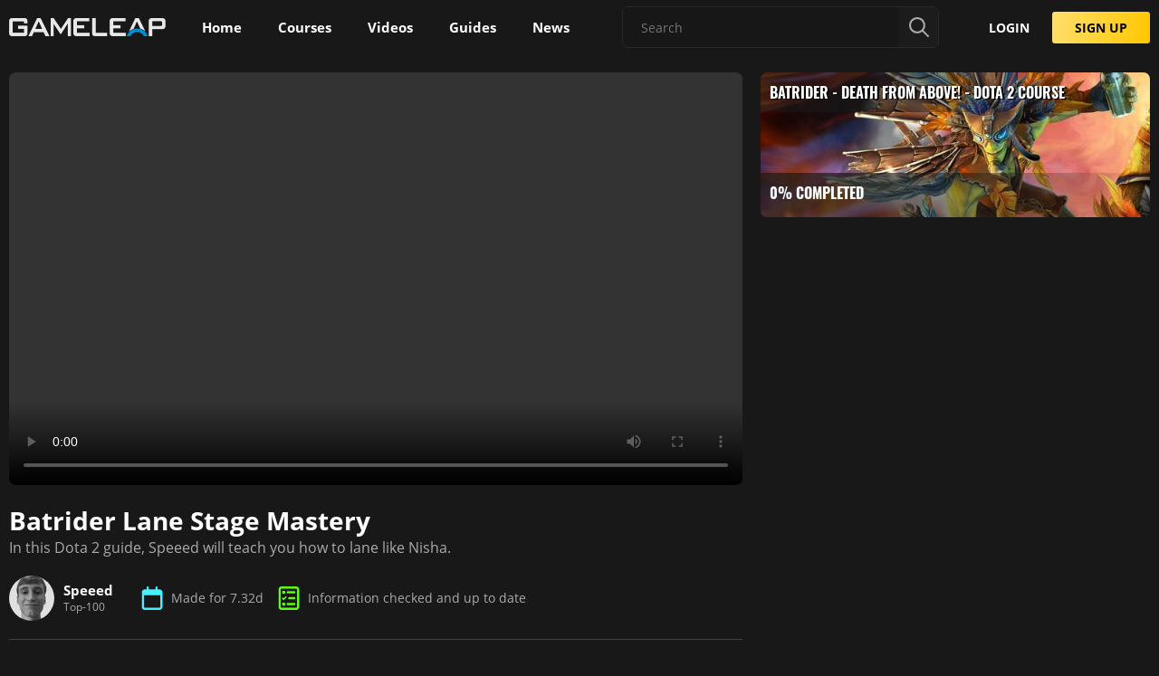

--- FILE ---
content_type: text/html; charset=utf-8
request_url: https://www.gameleap.com/course/dota/batrider-death-from-above~crs_3xZGZFZeF/batrider-lane-stage-mastery~vguide_Xe9gQF3JV
body_size: 55518
content:
<!DOCTYPE html><html lang="en" style="--ad-container-display: flex;" data-critters-container><head>
        <script>
            const whTooltips = { colorLinks: true };
        </script>
        <title>Batrider Lane Stage Mastery - GameLeap</title>
        <base href="/">
        <meta charset="utf-8">
        <meta name="referrer" content="strict-origin-when-cross-origin">
        <meta name="viewport" content="width=device-width, initial-scale=1">
        <meta name="theme-color" content="#181818">
        <meta name="theme-color" content="#181818" media="(prefers-color-scheme: dark)">
        <meta name="google-site-verification" content="g-0rIgW2L6vikHiKC9jGSS96B0hy9MaY8F0Lof0fFyA">
        <!-- Facebook OG meta tags -->
        <meta property="og:url" content="https://www.gameleap.com/course/dota/batrider-death-from-above~crs_3xZGZFZeF/batrider-lane-stage-mastery~vguide_Xe9gQF3JV">
        <meta property="og:type" content="website">
        <meta property="og:title" content="Batrider Lane Stage Mastery">
        <meta property="og:site_name" content="GameLeap - Gaming News, Guides and Tips">
        <meta property="og:image" content="https://cdn.gameleap.com/thumbs/videos/dota_bSKwJ3Gkx/dota_bSKwJ3Gkx_1920x1080.jpeg">
        <meta property="og:image:width" content="1920">
        <meta property="og:image:height" content="1080">
        
        <!-- Twitter meta tags -->
        <meta property="twitter:site" content="@GameLeap">
        <meta property="twitter:title" content="Batrider Lane Stage Mastery">
        
        <meta property="twitter:image" content="https://cdn.gameleap.com/thumbs/videos/dota_bSKwJ3Gkx/dota_bSKwJ3Gkx_1920x1080.jpeg">
        <meta property="twitter:card" content="summary_large_image">

        <!-- General meta tags -->
        <meta property="title" content="Batrider Lane Stage Mastery">

        

        <link rel="apple-touch-icon" sizes="180x180" href="/assets/favicons/apple-touch-icon.png">
        <link rel="icon" type="image/png" sizes="32x32" href="/assets/favicons/favicon-32x32.png">
        <link rel="icon" type="image/png" sizes="16x16" href="/assets/favicons/favicon-16x16.png">
        <link rel="manifest" href="/assets/favicons/site.webmanifest">
        <link rel="mask-icon" href="/assets/favicons/safari-pinned-tab.svg" color="#0ea5d9">
        <link rel="shortcut icon" href="/assets/favicons/favicon.ico">
        <meta name="msapplication-TileColor" content="#da532c">
        <meta name="msapplication-config" content="/assets/favicons/browserconfig.xml">
        <meta name="google-adsense-account" content="ca-pub-3120542726546164">

        <!-- <link href="/assets/lib/plyr/plyr@3.css" rel="stylesheet" /> -->
        <!-- <link href="/assets/fonts/font-awesome/css/brands.min.css" rel="stylesheet" /> -->

        <!-- Preload fonts -->

        <link rel="preload" as="font" href="/assets/fonts/open-sans/OpenSans-Regular-Latin.woff2" type="font/woff2" crossorigin>
        <link rel="preload" as="font" href="/assets/fonts/open-sans/OpenSans-SemiBold-Latin.woff2" type="font/woff2" crossorigin>

        <link rel="preload" as="font" href="/assets/fonts/oswald/Oswald-Bold.woff2" type="font/woff2" crossorigin>

        <!-- Google Tag Manager -->
        <script>
            (function(w, d, s, l, i) {
                w[l] = w[l] || [];
                w[l].push({
                    'gtm.start': new Date().getTime(),
                    event: 'gtm.js'
                });
                var f = d.getElementsByTagName(s)[0],
                    j = d.createElement(s),
                    dl = l != 'dataLayer' ? '&l=' + l : '';
                j.async = true;
                j.src = 'https://www.googletagmanager.com/gtm.js?ngsw-bypass=true&id=' + i + dl;
                f.parentNode.insertBefore(j, f);
            })(window, document, 'script', 'dataLayer', 'GTM-MKNMSHF');
        </script>
        <!-- End Google Tag Manager -->

        <link rel="manifest" href="manifest.json">
        <meta name="theme-color" content="#1976d2">

        <!-- preconnect and dns-prefetch urls we expect to load assets from -->
        <link rel="preconnect" href="https://cdn.gameleap.com" crossorigin>
        <link rel="preconnect" href="https://test-cdn.gameleap.com" crossorigin>
        <link rel="dns-prefetch" href="https://test-cdn.gameleap.com" crossorigin>
        <link rel="dns-prefetch" href="https://cdn.gameleap.com" crossorigin>
    <style>html,body{height:100%}body{margin:0;padding:0}@font-face{font-family:OpenSans;src:url(/assets/fonts/open-sans/OpenSans-Regular-Latin.woff2) format("woff2"),url(/assets/fonts/open-sans/OpenSans-Regular.woff) format("woff"),url(/assets/fonts/open-sans/OpenSans-Regular.ttf) format("ttf");font-weight:400;font-style:normal;font-display:swap}@font-face{font-family:OpenSans;src:url(/assets/fonts/open-sans/OpenSans-SemiBold-Latin.woff2) format("woff2"),url(/assets/fonts/open-sans/OpenSans-Bold.woff) format("woff"),url(/assets/fonts/open-sans/OpenSans-Bold.ttf) format("ttf");font-weight:700;font-style:normal;font-display:swap}:root{--mdc-dialog-container-color: var(--dashboard-color-dark-mid);--mdc-filled-text-field-container-color: var(--dashboard-color-dark-mid)}html{font-family:OpenSans,sans-serif;font-weight:400;position:relative;overflow-x:hidden}html,body{background:var(--dashboard-color-dark);height:auto}:root{--dashboard-padding: 20px;--dashboard-border-radius: 7px;--dashboard-border-radius-button: 3px;--dashboard-navigation-width-expanded: 200px;--dashboard-navigation-width-collapsed: 64px;--dashboard-grid-elem-min-width: 350px;--dashboard-course-elem-min-width: 325px;--dashboard-header-height: 60px;--dashboard-max-page-width: 1400px;--dashboard-text-color-primary: #ffffff;--dashboard-text-color-primary-contrast: #000000;--dashboard-text-color-secondary: #aaaaaa;--dashboard-text-color-tertiary: #787878;--dashboard-text-color-accent: #ffc700;--dashboard-text-color-highlight: #45f1ff;--dashboard-color-primary: #45f1ff;--dashboard-color-accent: #ff9100;--dashboard-color-green: #5aff15;--dashboard-color-valid: #2ecc71;--dashboard-color-invalid: #dc2e2e;--dashboard-color-warning: #ff6700;--dashboard-color-red: #ff0000;--dashboard-color-dark: #181818;--dashboard-color-darker: #121212;--dashboard-color-dark-mid: #1c1c1c;--dashboard-color-dark-light: #232425;--dashboard-color-dark-lighter: #3e4042;--dashboard-color-dark-lighter-60: #3e40426c;--dashboard-color-medium: #aaaaaa;--dashboard-color-highlight-red: #dc2e2e;--dashboard-color-primary-rgb: 69, 241, 255;--dashboard-color-dark-rgb: 24, 24, 24;--dashboard-color-dark-mid-rgb: 30, 30, 30;--dashboard-color-dark-light-rgb: 35, 36, 37;--dashboard-color-dark-lighter-rgb: 62, 64, 66;--dashboard-box-shadow-dark: 0 -1px 7px 1px rgba(0, 0, 0, .9);--dashboard-box-shadow-material-1: 0 1px 3px rgba(0, 0, 0, .12), 0 1px 2px rgba(0, 0, 0, .24);--dashboard-box-shadow-material-2: 0 3px 6px rgba(0, 0, 0, .16), 0 3px 6px rgba(0, 0, 0, .23);--dashboard-box-shadow-material-3: 0 10px 20px rgba(0, 0, 0, .19), 0 6px 6px rgba(0, 0, 0, .23);--dashboard-box-shadow-material-4: 0 14px 28px rgba(0, 0, 0, .25), 0 10px 10px rgba(0, 0, 0, .22);--dashboard-box-shadow-material-5: 0 19px 38px rgba(0, 0, 0, .3), 0 15px 12px rgba(0, 0, 0, .22);--dashboard-color-draft: #bfa999;--dashboard-color-pending-review: #ffc700;--dashboard-color-needs-changes: #dc2e2e;--dashboard-color-published: #2ecc71}@media screen and (max-width: 604px){:root{--dashboard-grid-elem-min-width: 1fr}}
</style><link rel="stylesheet" href="/angular/styles-NQ7CI2H3.css" media="all"><link rel="modulepreload" href="/angular/chunk-G3MTIP23.js"><link rel="modulepreload" href="/angular/chunk-4DWEFMKQ.js"><link rel="modulepreload" href="/angular/chunk-MEDOEMRL.js"><link rel="modulepreload" href="/angular/chunk-XZL2DOII.js"><link rel="modulepreload" href="/angular/chunk-64SDAGK6.js"><link rel="modulepreload" href="/angular/chunk-A6WEVHIN.js"><link rel="modulepreload" href="/angular/chunk-U4IC3VPQ.js"><link rel="modulepreload" href="/angular/chunk-XNQ2MBXX.js"><link rel="modulepreload" href="/angular/chunk-TSEDUCID.js"><link rel="modulepreload" href="/angular/chunk-OZOLXSSW.js"><link rel="modulepreload" href="/angular/chunk-GDZ4CHUB.js"><link rel="modulepreload" href="/angular/chunk-UIHLJ5MX.js"><link rel="modulepreload" href="/angular/chunk-SUQNMLE4.js"><link rel="modulepreload" href="/angular/chunk-YES5PBAU.js"><link rel="modulepreload" href="/angular/chunk-ISADQL5P.js"><link rel="modulepreload" href="/angular/chunk-4FMK2TE6.js"><link rel="modulepreload" href="/angular/chunk-TZWFNPRP.js"><link rel="modulepreload" href="/angular/chunk-OPHT5DVF.js"><link rel="modulepreload" href="/angular/chunk-63FEKLVJ.js"><link rel="modulepreload" href="/angular/chunk-A2NTA5S2.js"><link rel="modulepreload" href="/angular/chunk-J6KIP7WM.js"><link rel="modulepreload" href="/angular/chunk-FQ7Y3GXN.js"><link rel="modulepreload" href="/angular/chunk-OJXVMGTK.js"><link rel="modulepreload" href="/angular/chunk-QGQ2HYLB.js"><link rel="modulepreload" href="/angular/chunk-SKGQQBPY.js"><link rel="modulepreload" href="/angular/chunk-KLM3GFQP.js"><link rel="modulepreload" href="/angular/chunk-WDT4Q4EU.js"><link rel="modulepreload" href="/angular/chunk-LA7SFQCF.js"><link rel="modulepreload" href="/angular/chunk-UXE6I67K.js"><link rel="modulepreload" href="/angular/chunk-NZLMP5AW.js"><link rel="modulepreload" href="/angular/chunk-KGRYCC57.js"><link rel="modulepreload" href="/angular/chunk-CUGHZDQ6.js"><link rel="modulepreload" href="/angular/chunk-3HBOJ5EB.js"><link rel="modulepreload" href="/angular/chunk-6DZA5IL4.js"><link rel="modulepreload" href="/angular/chunk-OERPZ4PO.js"><link rel="modulepreload" href="/angular/chunk-4SJA242Q.js"><link rel="modulepreload" href="/angular/chunk-MON7YFGF.js"><style ng-app-id="ng">.app-content-wrapper[_ngcontent-ng-c968966560]{position:relative}.maintenance[_ngcontent-ng-c968966560]{display:flex;flex-direction:column;align-items:center;text-align:center;margin-top:150px}.maintenance[_ngcontent-ng-c968966560]   mat-icon[_ngcontent-ng-c968966560]{width:150px;height:150px;font-size:150px;color:var(--dashboard-text-color-highlight)}.maintenance[_ngcontent-ng-c968966560]   p[_ngcontent-ng-c968966560]{font-size:26px}.maintenance[_ngcontent-ng-c968966560]   p[_ngcontent-ng-c968966560]:first-of-type{margin:30px 0}.maintenance[_ngcontent-ng-c968966560]   p.subtitle[_ngcontent-ng-c968966560]{margin:5px 0;font-size:16px;color:var(--dashboard-text-color-secondary)}</style><style ng-app-id="ng">[_ngcontent-ng-c786582839]:root   h4[_ngcontent-ng-c786582839]{font-family:Oswald;font-style:italic;text-transform:uppercase;padding:20px}.layout-container[_ngcontent-ng-c786582839]{display:flex;background:var(--dashboard-color-dark)}.breadcrumbs-container[_ngcontent-ng-c786582839]{width:100%;display:flex;justify-content:center;position:relative;z-index:2}.breadcrumbs-container[_ngcontent-ng-c786582839]   .breadcrumbs[_ngcontent-ng-c786582839]{width:100%;max-width:var(--dashboard-max-page-width);padding:0 20px}.content[_ngcontent-ng-c786582839]{width:100%;position:relative}.header-container[_ngcontent-ng-c786582839]{height:var(--dashboard-header-height)}.header-container[_ngcontent-ng-c786582839]   .header[_ngcontent-ng-c786582839]{justify-content:center;position:fixed;width:100%;height:var(--dashboard-header-height);padding:0 10px;display:flex;align-items:center;z-index:10;box-sizing:border-box;transition:all .2s}.header-container[_ngcontent-ng-c786582839]   .header.promo[_ngcontent-ng-c786582839]{border-top-left-radius:var(--dashboard-border-radius)}.header-container[_ngcontent-ng-c786582839]   app-dashboard-header[_ngcontent-ng-c786582839]{width:100%;max-width:var(--dashboard-max-page-width)}.outlet-container[_ngcontent-ng-c786582839]{height:calc(100vh - var(--dashboard-header-height));transition:height .3s}.outlet-container.promo[_ngcontent-ng-c786582839]{height:calc(100vh - var(--dashboard-header-height) - 10px);transition:height .5s}.outlet-container.promo.expanded[_ngcontent-ng-c786582839]{height:calc(100vh - var(--dashboard-header-height) - 60px);transition:height .3s}.router-parent[_ngcontent-ng-c786582839]{min-height:100vh}.outlet[_ngcontent-ng-c786582839]{width:100%;background:var(--dashboard-color-dark);min-height:calc(100% - var(--dashboard-header-height));box-sizing:border-box;z-index:0;border-radius:var(--dashboard-border-radius)}@media (min-width: 901px){.header-container[_ngcontent-ng-c786582839]   .header.scrolled[_ngcontent-ng-c786582839]{background:#18181855;-webkit-backdrop-filter:blur(15px);backdrop-filter:blur(15px)}}@media (max-width: 900px){.outlet[_ngcontent-ng-c786582839]{margin:0;width:100%}.ng-scroll-viewport[_ngcontent-ng-c786582839]{padding-right:0;margin-right:0}.outlet[_ngcontent-ng-c786582839]{padding-top:var(--dashboard-header-height)}.layout-container[_ngcontent-ng-c786582839]{overflow:hidden;height:100%}.layout-container[_ngcontent-ng-c786582839]   .header-container[_ngcontent-ng-c786582839]{position:absolute;top:0;width:100%;z-index:98}.layout-container[_ngcontent-ng-c786582839]   .header-container[_ngcontent-ng-c786582839]   .header[_ngcontent-ng-c786582839]{position:absolute}.layout-container[_ngcontent-ng-c786582839]   .content[_ngcontent-ng-c786582839]{min-height:-webkit-fill-available;min-height:-moz-available;min-height:stretch}.layout-container[_ngcontent-ng-c786582839]   .outlet-inner[_ngcontent-ng-c786582839], .layout-container[_ngcontent-ng-c786582839]   .ng-scroll-viewport[_ngcontent-ng-c786582839]{height:100%;min-height:-webkit-fill-available;min-height:-moz-available;min-height:stretch}.layout-container[_ngcontent-ng-c786582839]   .outlet-container[_ngcontent-ng-c786582839]{height:100%;padding:0;min-height:-webkit-fill-available;min-height:-moz-available;min-height:stretch}.layout-container[_ngcontent-ng-c786582839]   .outlet-inner[_ngcontent-ng-c786582839]{padding-right:0;margin-right:0;padding-bottom:0}}</style><style ng-app-id="ng">header[_ngcontent-ng-c3675889702]{width:100%;display:flex;align-items:center;justify-content:space-between}header.search-page[_ngcontent-ng-c3675889702]   app-dashboard-search-autocomplete[_ngcontent-ng-c3675889702]{position:relative;left:0;width:100%;transform:none;margin-right:35px}app-dashboard-navigation[_ngcontent-ng-c3675889702]{z-index:1}.content-container[_ngcontent-ng-c3675889702]{display:flex;align-items:center}.content-container[_ngcontent-ng-c3675889702]   button[_ngcontent-ng-c3675889702]:not(:last-of-type){margin-right:10px}.content-container[_ngcontent-ng-c3675889702]   button.toggle-search[_ngcontent-ng-c3675889702], .content-container[_ngcontent-ng-c3675889702]   button.toggle-sidenav[_ngcontent-ng-c3675889702]{display:none}.content-container[_ngcontent-ng-c3675889702]   button.toggle-sidenav[_ngcontent-ng-c3675889702]   mat-icon[_ngcontent-ng-c3675889702]{color:var(--dashboard-text-color-secondary)}.content-container[_ngcontent-ng-c3675889702]   button[_ngcontent-ng-c3675889702]   mat-icon[_ngcontent-ng-c3675889702]{width:30px;height:30px;font-size:30px;color:var(--dashboard-text-color-highlight)}.content-container[_ngcontent-ng-c3675889702]   .mat-mdc-icon-button[_ngcontent-ng-c3675889702]{width:30px;height:30px;line-height:33px;padding:0}.content-container[_ngcontent-ng-c3675889702]   .logo[_ngcontent-ng-c3675889702]{display:none}h2[_ngcontent-ng-c3675889702]{font-family:Oswald;text-transform:uppercase;font-size:23px}app-dashboard-search-autocomplete[_ngcontent-ng-c3675889702]{width:20%;min-width:350px}.right-side-container[_ngcontent-ng-c3675889702]{display:flex;justify-content:flex-end}.right-side-container[_ngcontent-ng-c3675889702]   app-dashboard-search-autocomplete[_ngcontent-ng-c3675889702]{margin-right:30px}.actions-section[_ngcontent-ng-c3675889702]{display:flex;justify-content:space-between;align-items:center}.actions-section[_ngcontent-ng-c3675889702]   .search-icon[_ngcontent-ng-c3675889702]{height:24px;width:24px;margin-right:35px;outline:none;-webkit-user-select:none;user-select:none;color:var(--dashboard-color-medium);display:none}.actions-section[_ngcontent-ng-c3675889702]   .search-icon[_ngcontent-ng-c3675889702]:hover{cursor:pointer}.actions-section[_ngcontent-ng-c3675889702]   app-dashboard-notifications[_ngcontent-ng-c3675889702]{margin-right:35px}@media (max-width: 1200px){header.search-visible[_ngcontent-ng-c3675889702]   .content-container[_ngcontent-ng-c3675889702]   h2[_ngcontent-ng-c3675889702]{display:none}header.search-visible[_ngcontent-ng-c3675889702]   .content-container[_ngcontent-ng-c3675889702]   button[_ngcontent-ng-c3675889702]{display:none}header.search-visible[_ngcontent-ng-c3675889702]   .content-container[_ngcontent-ng-c3675889702]   button.toggle-search[_ngcontent-ng-c3675889702]{display:block}header.search-visible[_ngcontent-ng-c3675889702]   .actions-section[_ngcontent-ng-c3675889702]{display:none}.right-side-container[_ngcontent-ng-c3675889702]{width:100%}.right-side-container[_ngcontent-ng-c3675889702]   app-dashboard-search-autocomplete[_ngcontent-ng-c3675889702]{position:relative;left:0;width:calc(100% - var(--dashboard-padding) * 3);transform:translate(0);margin-right:0}.right-side-container[_ngcontent-ng-c3675889702]   app-dashboard-search-autocomplete[_ngcontent-ng-c3675889702]:not(.visible){display:none}.actions-section[_ngcontent-ng-c3675889702]   .search-icon[_ngcontent-ng-c3675889702]{display:block}}@media (max-width: 900px){header.search-visible[_ngcontent-ng-c3675889702]   .content-container[_ngcontent-ng-c3675889702]   button.toggle-sidenav[_ngcontent-ng-c3675889702]{display:none}header[_ngcontent-ng-c3675889702]   .content-container[_ngcontent-ng-c3675889702]   h2[_ngcontent-ng-c3675889702]{display:none}header[_ngcontent-ng-c3675889702]   .content-container[_ngcontent-ng-c3675889702]   button[_ngcontent-ng-c3675889702]{display:none}header[_ngcontent-ng-c3675889702]   .content-container[_ngcontent-ng-c3675889702]   button.toggle-sidenav[_ngcontent-ng-c3675889702]{display:block}header[_ngcontent-ng-c3675889702]   .content-container[_ngcontent-ng-c3675889702]   .logo[_ngcontent-ng-c3675889702]{display:block;height:20px;margin-left:15px}.actions-section[_ngcontent-ng-c3675889702]   .search-icon[_ngcontent-ng-c3675889702]{margin-right:15px}.actions-section[_ngcontent-ng-c3675889702]   .search-icon.no-margin[_ngcontent-ng-c3675889702]{margin:0}.actions-section[_ngcontent-ng-c3675889702]   app-dashboard-notifications[_ngcontent-ng-c3675889702]{margin-right:15px}.right-side-container[_ngcontent-ng-c3675889702]   app-dashboard-search-autocomplete[_ngcontent-ng-c3675889702]{position:absolute;top:8px;left:unset;right:20px;width:calc(100% - var(--dashboard-padding) * 4);min-width:auto;transform:translate(0)}.right-side-container[_ngcontent-ng-c3675889702]   app-dashboard-search-autocomplete[_ngcontent-ng-c3675889702]:not(.visible){display:none}}</style><style ng-app-id="ng">#footer[_ngcontent-ng-c4088094936]{display:flex;justify-content:center;flex-direction:column;align-items:center;position:relative;z-index:1;width:100%;padding:40px 0;background-color:var(--dashboard-color-darker);border-top:1px solid var(--dashboard-color-dark);border-bottom-right-radius:var(--dashboard-border-radius);border-bottom-left-radius:var(--dashboard-border-radius)}#footer[_ngcontent-ng-c4088094936]   .gl-flex[_ngcontent-ng-c4088094936]{padding:0 20px}#footer.hidden[_ngcontent-ng-c4088094936]{display:none}#footer[_ngcontent-ng-c4088094936]   .discord-button[_ngcontent-ng-c4088094936]{width:100%;padding:5px}#footer[_ngcontent-ng-c4088094936]   .container[_ngcontent-ng-c4088094936]{display:flex;justify-content:space-between;align-items:flex-start;flex-wrap:wrap}#footer[_ngcontent-ng-c4088094936]   .container[_ngcontent-ng-c4088094936]   .block[_ngcontent-ng-c4088094936]{margin-bottom:15px}#footer[_ngcontent-ng-c4088094936]   .container[_ngcontent-ng-c4088094936]   .block[_ngcontent-ng-c4088094936]:not(:first-of-type){margin-left:20px}#footer[_ngcontent-ng-c4088094936]   .container[_ngcontent-ng-c4088094936]   .logo[_ngcontent-ng-c4088094936]{display:block;height:50px;margin-top:5px}#footer[_ngcontent-ng-c4088094936]   .container[_ngcontent-ng-c4088094936]   .company-links[_ngcontent-ng-c4088094936]{display:flex;justify-content:flex-end}#footer[_ngcontent-ng-c4088094936]   .container[_ngcontent-ng-c4088094936]   .block-list[_ngcontent-ng-c4088094936]   p[_ngcontent-ng-c4088094936]{width:100%;color:#d9e0e8;font-size:18px;font-weight:600;text-transform:uppercase;margin-bottom:20px}#footer[_ngcontent-ng-c4088094936]   .container[_ngcontent-ng-c4088094936]   .block-list[_ngcontent-ng-c4088094936]   p[_ngcontent-ng-c4088094936]:not(:first-of-type){margin-top:20px}#footer[_ngcontent-ng-c4088094936]   .container[_ngcontent-ng-c4088094936]   .block-list[_ngcontent-ng-c4088094936]   ul[_ngcontent-ng-c4088094936]   li[_ngcontent-ng-c4088094936]   a[_ngcontent-ng-c4088094936]{color:var(--dashboard-text-color-secondary);padding:5px 0;font-size:16px;line-height:27px;font-weight:400;white-space:nowrap;display:flex;align-items:center}#footer[_ngcontent-ng-c4088094936]   .container[_ngcontent-ng-c4088094936]   .block-list[_ngcontent-ng-c4088094936]   ul[_ngcontent-ng-c4088094936]   li[_ngcontent-ng-c4088094936]   a[_ngcontent-ng-c4088094936]:hover{text-decoration:underline}#footer[_ngcontent-ng-c4088094936]   .container[_ngcontent-ng-c4088094936]   .block-list[_ngcontent-ng-c4088094936]   ul[_ngcontent-ng-c4088094936]   li[_ngcontent-ng-c4088094936]   a[_ngcontent-ng-c4088094936]   .game-logo[_ngcontent-ng-c4088094936]{width:22px;height:22px;margin-right:7px;vertical-align:middle}#footer[_ngcontent-ng-c4088094936]   .misc[_ngcontent-ng-c4088094936]{flex-direction:column;justify-content:flex-start;align-items:flex-start;margin-top:40px}#footer[_ngcontent-ng-c4088094936]   .misc[_ngcontent-ng-c4088094936]   .disclaimer[_ngcontent-ng-c4088094936], #footer[_ngcontent-ng-c4088094936]   .misc[_ngcontent-ng-c4088094936]   .copy-text[_ngcontent-ng-c4088094936]{width:50%}#footer[_ngcontent-ng-c4088094936]   .app-stores[_ngcontent-ng-c4088094936]{display:flex;justify-content:flex-start;align-content:center;align-items:center;flex-direction:column}#footer[_ngcontent-ng-c4088094936]   .app-stores[_ngcontent-ng-c4088094936]   li[_ngcontent-ng-c4088094936]{margin-bottom:15px}#footer[_ngcontent-ng-c4088094936]   .app-stores[_ngcontent-ng-c4088094936]   img[_ngcontent-ng-c4088094936]{width:140px}#footer[_ngcontent-ng-c4088094936]   .app-stores[_ngcontent-ng-c4088094936]   a[_ngcontent-ng-c4088094936]{display:flex;justify-content:center}#footer[_ngcontent-ng-c4088094936]   .copy-text[_ngcontent-ng-c4088094936]{display:flex;align-items:center;margin-top:15px;font-size:14px;font-weight:400;line-height:20px}#footer[_ngcontent-ng-c4088094936]   .copy-text[_ngcontent-ng-c4088094936]   span[_ngcontent-ng-c4088094936]{color:#9294a0}#footer[_ngcontent-ng-c4088094936]   .copy-text[_ngcontent-ng-c4088094936]   .logo[_ngcontent-ng-c4088094936]{position:relative;height:20px;width:172px;margin-right:20px;filter:grayscale(1)}#footer[_ngcontent-ng-c4088094936]   .social-networks-container[_ngcontent-ng-c4088094936]{height:100%;display:flex;flex-direction:column;justify-content:space-between;align-items:center}#footer[_ngcontent-ng-c4088094936]   .social-networks[_ngcontent-ng-c4088094936], #footer[_ngcontent-ng-c4088094936]   .discord[_ngcontent-ng-c4088094936]{display:flex;justify-content:flex-start;align-content:center;align-items:center;margin-bottom:15px}#footer[_ngcontent-ng-c4088094936]   .social-networks[_ngcontent-ng-c4088094936]{flex-direction:column;align-items:flex-start}#footer[_ngcontent-ng-c4088094936]   .social-networks[_ngcontent-ng-c4088094936]   mat-icon[_ngcontent-ng-c4088094936]{font-size:22px;margin-right:8px}#footer[_ngcontent-ng-c4088094936]   .social-networks[_ngcontent-ng-c4088094936]   li[_ngcontent-ng-c4088094936]   a[_ngcontent-ng-c4088094936]{display:flex;align-items:center}#footer[_ngcontent-ng-c4088094936]   .social-networks[_ngcontent-ng-c4088094936]   li[_ngcontent-ng-c4088094936]   a[_ngcontent-ng-c4088094936]   span[_ngcontent-ng-c4088094936]{color:var(--dashboard-text-color-secondary)}#footer[_ngcontent-ng-c4088094936]   .social-networks[_ngcontent-ng-c4088094936]   li[_ngcontent-ng-c4088094936]   a[_ngcontent-ng-c4088094936]:hover{text-decoration:none!important}#footer[_ngcontent-ng-c4088094936]   .social-networks[_ngcontent-ng-c4088094936]   li[_ngcontent-ng-c4088094936]   a[_ngcontent-ng-c4088094936]:hover   span[_ngcontent-ng-c4088094936]{text-decoration:underline}#footer[_ngcontent-ng-c4088094936]   .discord[_ngcontent-ng-c4088094936]{margin-bottom:0}#footer[_ngcontent-ng-c4088094936]   .email-link[_ngcontent-ng-c4088094936]{margin:15px 0;font-size:14px;font-weight:400;white-space:nowrap;color:#d4d6e3}#footer[_ngcontent-ng-c4088094936]   .email-link[_ngcontent-ng-c4088094936]   a[_ngcontent-ng-c4088094936]{color:#d4d6e3;text-decoration:underline}#footer[_ngcontent-ng-c4088094936]   .disclaimer[_ngcontent-ng-c4088094936]{color:#9294a0;font-size:13px;font-weight:400}@media (max-width: 950px){.container[_ngcontent-ng-c4088094936]   .logo[_ngcontent-ng-c4088094936]{margin-bottom:30px}.container[_ngcontent-ng-c4088094936]   .block[_ngcontent-ng-c4088094936]{display:flex;justify-content:flex-start;flex-basis:50%;margin-left:0!important}.container[_ngcontent-ng-c4088094936]   .block[_ngcontent-ng-c4088094936]:first-of-type{flex-basis:100%;margin-bottom:35px}.container[_ngcontent-ng-c4088094936]   .block[_ngcontent-ng-c4088094936]:not(:first-of-type){margin-bottom:25px!important;display:flex;justify-content:flex-start!important;align-items:flex-start!important}.misc[_ngcontent-ng-c4088094936]   .disclaimer[_ngcontent-ng-c4088094936], .misc[_ngcontent-ng-c4088094936]   .copy-text[_ngcontent-ng-c4088094936]{width:100%!important}}@media (max-width: 560px){.container[_ngcontent-ng-c4088094936]   .block[_ngcontent-ng-c4088094936]{flex-basis:100%}.misc[_ngcontent-ng-c4088094936]   .copy-text[_ngcontent-ng-c4088094936]{flex-direction:column!important;align-items:flex-start!important}}</style><style ng-app-id="ng">.navigation-container[_ngcontent-ng-c795204676]{width:100%;height:100%;box-sizing:border-box;transition:all .15s}.navigation-container[_ngcontent-ng-c795204676]   .inner[_ngcontent-ng-c795204676]{display:flex;height:100%}.navigation-container[_ngcontent-ng-c795204676]   .routes-group[_ngcontent-ng-c795204676]{height:var(--dashboard-header-height)}.navigation-container[_ngcontent-ng-c795204676]   .logo-container[_ngcontent-ng-c795204676]{height:auto;width:173px;display:flex;align-items:center;margin-right:20px;outline:none}.navigation-container[_ngcontent-ng-c795204676]   .logo-container[_ngcontent-ng-c795204676]:hover{cursor:pointer}.navigation-container[_ngcontent-ng-c795204676]   .logo-container[_ngcontent-ng-c795204676]   img[_ngcontent-ng-c795204676]{display:flex;align-self:center;width:100%;object-fit:contain;-webkit-user-select:none;user-select:none;outline:none}.navigation-container[_ngcontent-ng-c795204676]   .logo-container[_ngcontent-ng-c795204676]   .small[_ngcontent-ng-c795204676]{display:none}.navigation-container[_ngcontent-ng-c795204676]   .expander-container[_ngcontent-ng-c795204676]{margin-top:auto;padding:0!important;-webkit-user-select:none;user-select:none}.navigation-container[_ngcontent-ng-c795204676]   .expander-container[_ngcontent-ng-c795204676]   mat-icon[_ngcontent-ng-c795204676]{transition:transform .15s;transform:rotate(180deg)}.navigation-container[_ngcontent-ng-c795204676]   .routes-container[_ngcontent-ng-c795204676]{display:flex}.navigation-container[_ngcontent-ng-c795204676]   .routes-container.signup[_ngcontent-ng-c795204676]{display:none}.navigation-container[_ngcontent-ng-c795204676]   .routes-container[_ngcontent-ng-c795204676]   .route[_ngcontent-ng-c795204676]{display:flex;align-items:center;position:relative;padding:5px 15px;margin:10px 5px;height:40px;border-radius:var(--dashboard-border-radius);white-space:nowrap;box-sizing:border-box}.navigation-container[_ngcontent-ng-c795204676]   .routes-container[_ngcontent-ng-c795204676]   .route[_ngcontent-ng-c795204676]:hover{cursor:pointer;background:rgba(var(--dashboard-color-dark-lighter-rgb),.5)}.navigation-container[_ngcontent-ng-c795204676]   .routes-container[_ngcontent-ng-c795204676]   .route[_ngcontent-ng-c795204676]:visited{color:var(--dashboard-text-color-primary)}.navigation-container[_ngcontent-ng-c795204676]   .routes-container[_ngcontent-ng-c795204676]   .route.active[_ngcontent-ng-c795204676]{background:rgba(var(--dashboard-color-dark-lighter-rgb),.5)}.navigation-container[_ngcontent-ng-c795204676]   .routes-container[_ngcontent-ng-c795204676]   .route.active[_ngcontent-ng-c795204676]   mat-icon[_ngcontent-ng-c795204676]{color:#45f1ff}.navigation-container[_ngcontent-ng-c795204676]   .routes-container[_ngcontent-ng-c795204676]   .route[_ngcontent-ng-c795204676]   span[_ngcontent-ng-c795204676], .navigation-container[_ngcontent-ng-c795204676]   .routes-container[_ngcontent-ng-c795204676]   .route[_ngcontent-ng-c795204676]   mat-icon[_ngcontent-ng-c795204676]{color:var(--dashboard-text-color-primary)}.navigation-container[_ngcontent-ng-c795204676]   .routes-container[_ngcontent-ng-c795204676]   .route[_ngcontent-ng-c795204676]   mat-icon[_ngcontent-ng-c795204676], .navigation-container[_ngcontent-ng-c795204676]   .routes-container[_ngcontent-ng-c795204676]   .route[_ngcontent-ng-c795204676]   img[_ngcontent-ng-c795204676]{display:contents;height:24px;width:24px;height:100%;margin-right:8px}.navigation-container[_ngcontent-ng-c795204676]   .routes-container[_ngcontent-ng-c795204676]   .route[_ngcontent-ng-c795204676]   mat-icon[_ngcontent-ng-c795204676]:before, .navigation-container[_ngcontent-ng-c795204676]   .routes-container[_ngcontent-ng-c795204676]   .route[_ngcontent-ng-c795204676]   img[_ngcontent-ng-c795204676]:before{width:24px}.navigation-container[_ngcontent-ng-c795204676]   .routes-container[_ngcontent-ng-c795204676]   .route[_ngcontent-ng-c795204676]   span[_ngcontent-ng-c795204676]{font-size:15px;font-weight:700}.navigation-container[_ngcontent-ng-c795204676]   .routes-container[_ngcontent-ng-c795204676]   .route[_ngcontent-ng-c795204676]   img[_ngcontent-ng-c795204676]{width:30px;height:30px}@media (max-width: 1440px){.navigation-container[_ngcontent-ng-c795204676]   .expander-container[_ngcontent-ng-c795204676]{display:none}}@media (max-width: 1440px) and (min-width: 901px){.navigation-container[_ngcontent-ng-c795204676]   .expander-container[_ngcontent-ng-c795204676]{display:none}}@media (max-width: 900px){[_nghost-ng-c795204676]{position:fixed}.navigation-container[_ngcontent-ng-c795204676]{position:fixed;left:0;top:0;z-index:99;transform:translate(-105%);width:var(--dashboard-navigation-width-expanded)!important;background-color:var(--dashboard-color-dark)}.navigation-container[_ngcontent-ng-c795204676]   .route[_ngcontent-ng-c795204676]   span[_ngcontent-ng-c795204676]{display:block!important}.navigation-container[_ngcontent-ng-c795204676]   .logo-container[_ngcontent-ng-c795204676]{max-width:999px!important}.navigation-container[_ngcontent-ng-c795204676]   .logo-container[_ngcontent-ng-c795204676]   .large[_ngcontent-ng-c795204676]{display:block!important}.navigation-container[_ngcontent-ng-c795204676]   .logo-container[_ngcontent-ng-c795204676]   .small[_ngcontent-ng-c795204676], .navigation-container[_ngcontent-ng-c795204676]   .expander-container[_ngcontent-ng-c795204676]{display:none!important}.navigation-container[_ngcontent-ng-c795204676]   .inner[_ngcontent-ng-c795204676]{flex-direction:column}.navigation-container[_ngcontent-ng-c795204676]   .inner[_ngcontent-ng-c795204676]   .logo-container[_ngcontent-ng-c795204676]{min-height:60px;padding:0 20px;box-sizing:border-box}.navigation-container.open[_ngcontent-ng-c795204676]{transform:translate(0)}.navigation-container.open[_ngcontent-ng-c795204676]:after{content:"";position:fixed;top:0;left:var(--dashboard-navigation-width-expanded);width:100vh;height:100vh;z-index:98;background:#0009}.navigation-container[_ngcontent-ng-c795204676]   .routes-container[_ngcontent-ng-c795204676]{flex-direction:column}.navigation-container[_ngcontent-ng-c795204676]   .routes-container.signup[_ngcontent-ng-c795204676]{display:block}}</style><style ng-app-id="ng">.mdc-icon-button{display:inline-block;position:relative;box-sizing:border-box;border:none;outline:none;background-color:rgba(0,0,0,0);fill:currentColor;color:inherit;text-decoration:none;cursor:pointer;user-select:none;z-index:0;overflow:visible}.mdc-icon-button .mdc-icon-button__touch{position:absolute;top:50%;height:48px;left:50%;width:48px;transform:translate(-50%, -50%)}@media screen and (forced-colors: active){.mdc-icon-button.mdc-ripple-upgraded--background-focused .mdc-icon-button__focus-ring,.mdc-icon-button:not(.mdc-ripple-upgraded):focus .mdc-icon-button__focus-ring{display:block}}.mdc-icon-button:disabled{cursor:default;pointer-events:none}.mdc-icon-button[hidden]{display:none}.mdc-icon-button--display-flex{align-items:center;display:inline-flex;justify-content:center}.mdc-icon-button__focus-ring{pointer-events:none;border:2px solid rgba(0,0,0,0);border-radius:6px;box-sizing:content-box;position:absolute;top:50%;left:50%;transform:translate(-50%, -50%);height:100%;width:100%;display:none}@media screen and (forced-colors: active){.mdc-icon-button__focus-ring{border-color:CanvasText}}.mdc-icon-button__focus-ring::after{content:"";border:2px solid rgba(0,0,0,0);border-radius:8px;display:block;position:absolute;top:50%;left:50%;transform:translate(-50%, -50%);height:calc(100% + 4px);width:calc(100% + 4px)}@media screen and (forced-colors: active){.mdc-icon-button__focus-ring::after{border-color:CanvasText}}.mdc-icon-button__icon{display:inline-block}.mdc-icon-button__icon.mdc-icon-button__icon--on{display:none}.mdc-icon-button--on .mdc-icon-button__icon{display:none}.mdc-icon-button--on .mdc-icon-button__icon.mdc-icon-button__icon--on{display:inline-block}.mdc-icon-button__link{height:100%;left:0;outline:none;position:absolute;top:0;width:100%}.mat-mdc-icon-button{color:var(--mdc-icon-button-icon-color)}.mat-mdc-icon-button .mdc-button__icon{font-size:var(--mdc-icon-button-icon-size)}.mat-mdc-icon-button svg,.mat-mdc-icon-button img{width:var(--mdc-icon-button-icon-size);height:var(--mdc-icon-button-icon-size)}.mat-mdc-icon-button:disabled{color:var(--mdc-icon-button-disabled-icon-color)}.mat-mdc-icon-button{border-radius:50%;flex-shrink:0;text-align:center;width:var(--mdc-icon-button-state-layer-size, 48px);height:var(--mdc-icon-button-state-layer-size, 48px);padding:calc(calc(var(--mdc-icon-button-state-layer-size, 48px) - var(--mdc-icon-button-icon-size, 24px)) / 2);font-size:var(--mdc-icon-button-icon-size);-webkit-tap-highlight-color:rgba(0,0,0,0)}.mat-mdc-icon-button svg{vertical-align:baseline}.mat-mdc-icon-button[disabled],.mat-mdc-icon-button.mat-mdc-button-disabled{cursor:default;pointer-events:none;color:var(--mdc-icon-button-disabled-icon-color)}.mat-mdc-icon-button.mat-mdc-button-disabled-interactive{pointer-events:auto}.mat-mdc-icon-button .mat-mdc-button-ripple,.mat-mdc-icon-button .mat-mdc-button-persistent-ripple,.mat-mdc-icon-button .mat-mdc-button-persistent-ripple::before{top:0;left:0;right:0;bottom:0;position:absolute;pointer-events:none;border-radius:inherit}.mat-mdc-icon-button .mat-mdc-button-ripple{overflow:hidden}.mat-mdc-icon-button .mat-mdc-button-persistent-ripple::before{content:"";opacity:0}.mat-mdc-icon-button .mdc-button__label{z-index:1}.mat-mdc-icon-button .mat-mdc-focus-indicator{top:0;left:0;right:0;bottom:0;position:absolute}.mat-mdc-icon-button:focus .mat-mdc-focus-indicator::before{content:""}.mat-mdc-icon-button .mat-ripple-element{background-color:var(--mat-icon-button-ripple-color)}.mat-mdc-icon-button .mat-mdc-button-persistent-ripple::before{background-color:var(--mat-icon-button-state-layer-color)}.mat-mdc-icon-button.mat-mdc-button-disabled .mat-mdc-button-persistent-ripple::before{background-color:var(--mat-icon-button-disabled-state-layer-color)}.mat-mdc-icon-button:hover .mat-mdc-button-persistent-ripple::before{opacity:var(--mat-icon-button-hover-state-layer-opacity)}.mat-mdc-icon-button.cdk-program-focused .mat-mdc-button-persistent-ripple::before,.mat-mdc-icon-button.cdk-keyboard-focused .mat-mdc-button-persistent-ripple::before,.mat-mdc-icon-button.mat-mdc-button-disabled-interactive:focus .mat-mdc-button-persistent-ripple::before{opacity:var(--mat-icon-button-focus-state-layer-opacity)}.mat-mdc-icon-button:active .mat-mdc-button-persistent-ripple::before{opacity:var(--mat-icon-button-pressed-state-layer-opacity)}.mat-mdc-icon-button .mat-mdc-button-touch-target{position:absolute;top:50%;height:48px;left:50%;width:48px;transform:translate(-50%, -50%);display:var(--mat-icon-button-touch-target-display)}.mat-mdc-icon-button._mat-animation-noopable{transition:none !important;animation:none !important}.mat-mdc-icon-button .mat-mdc-button-persistent-ripple{border-radius:50%}.mat-mdc-icon-button.mat-unthemed:not(.mdc-ripple-upgraded):focus::before,.mat-mdc-icon-button.mat-primary:not(.mdc-ripple-upgraded):focus::before,.mat-mdc-icon-button.mat-accent:not(.mdc-ripple-upgraded):focus::before,.mat-mdc-icon-button.mat-warn:not(.mdc-ripple-upgraded):focus::before{background:rgba(0,0,0,0);opacity:1}</style><style ng-app-id="ng">.cdk-high-contrast-active .mat-mdc-button:not(.mdc-button--outlined),.cdk-high-contrast-active .mat-mdc-unelevated-button:not(.mdc-button--outlined),.cdk-high-contrast-active .mat-mdc-raised-button:not(.mdc-button--outlined),.cdk-high-contrast-active .mat-mdc-outlined-button:not(.mdc-button--outlined),.cdk-high-contrast-active .mat-mdc-icon-button{outline:solid 1px}</style><style ng-app-id="ng">mat-icon,mat-icon.mat-primary,mat-icon.mat-accent,mat-icon.mat-warn{color:var(--mat-icon-color)}.mat-icon{-webkit-user-select:none;user-select:none;background-repeat:no-repeat;display:inline-block;fill:currentColor;height:24px;width:24px;overflow:hidden}.mat-icon.mat-icon-inline{font-size:inherit;height:inherit;line-height:inherit;width:inherit}.mat-icon.mat-ligature-font[fontIcon]::before{content:attr(fontIcon)}[dir=rtl] .mat-icon-rtl-mirror{transform:scale(-1, 1)}.mat-form-field:not(.mat-form-field-appearance-legacy) .mat-form-field-prefix .mat-icon,.mat-form-field:not(.mat-form-field-appearance-legacy) .mat-form-field-suffix .mat-icon{display:block}.mat-form-field:not(.mat-form-field-appearance-legacy) .mat-form-field-prefix .mat-icon-button .mat-icon,.mat-form-field:not(.mat-form-field-appearance-legacy) .mat-form-field-suffix .mat-icon-button .mat-icon{margin:auto}</style><style ng-app-id="ng">.autocomplete-container[_ngcontent-ng-c392676086]{position:relative}.close-small[_ngcontent-ng-c392676086]{display:none}.suggestions-list[_ngcontent-ng-c392676086]{position:absolute;top:-5px;left:-5px;width:calc(100% + 10px);padding-top:55px;padding-bottom:5px;z-index:-1;box-shadow:0 1px 5px 1px var(--dashboard-color-dark);border-radius:var(--dashboard-border-radius);background:rgba(var(--dashboard-color-dark-rgb),.98);display:none}.suggestions-list.history[_ngcontent-ng-c392676086]   .content[_ngcontent-ng-c392676086]   mat-icon[_ngcontent-ng-c392676086], .suggestions-list.history[_ngcontent-ng-c392676086]   .content[_ngcontent-ng-c392676086]   p[_ngcontent-ng-c392676086]{color:var(--dashboard-text-color-highlight)}.suggestions-list.visible[_ngcontent-ng-c392676086]{display:block}.suggestions-list[_ngcontent-ng-c392676086]   .dashboard-list-item[_ngcontent-ng-c392676086]{height:auto;min-height:44px;margin:2px 5px}.suggestions-list[_ngcontent-ng-c392676086]   .dashboard-list-item[_ngcontent-ng-c392676086]   p[_ngcontent-ng-c392676086]{white-space:initial;padding:5px}.suggestions-list[_ngcontent-ng-c392676086]   .suggestion-container[_ngcontent-ng-c392676086]{display:flex;justify-content:space-between;align-items:center;height:44px;margin:0 5px;border-radius:var(--dashboard-border-radius)}.suggestions-list[_ngcontent-ng-c392676086]   .suggestion-container[_ngcontent-ng-c392676086]:hover{cursor:pointer;background-color:rgba(var(--dashboard-color-dark-lighter-rgb),.5)}.suggestions-list[_ngcontent-ng-c392676086]   .suggestion-container[_ngcontent-ng-c392676086]   mat-icon[_ngcontent-ng-c392676086]{margin:0;padding:0;color:var(--dashboard-text-color-secondary)}.suggestions-list[_ngcontent-ng-c392676086]   .group-name[_ngcontent-ng-c392676086]{display:flex;margin:0 5px;padding:10px;background:var(--dashboard-color-dark-lighter-60);border-radius:var(--dashboard-border-radius)}.suggestions-list[_ngcontent-ng-c392676086]   .group-name[_ngcontent-ng-c392676086]   picture[_ngcontent-ng-c392676086], .suggestions-list[_ngcontent-ng-c392676086]   .group-name[_ngcontent-ng-c392676086]   img[_ngcontent-ng-c392676086]{width:20px;height:20px;margin-right:10px}.suggestions-list[_ngcontent-ng-c392676086]   .group-name[_ngcontent-ng-c392676086]   span[_ngcontent-ng-c392676086]{color:var(--dashboard-text-color-secondary);font-weight:700;font-size:14px}@media (max-width: 460px){[_nghost-ng-c392676086]{position:fixed!important;top:0!important;left:0!important;width:100%!important;height:100%!important}.suggestions-list[_ngcontent-ng-c392676086]{height:100vh}.suggestions-list.history[_ngcontent-ng-c392676086]:not(.autocomplete-visible){display:block!important}.close-small[_ngcontent-ng-c392676086]{display:block;position:fixed;width:30px;height:30px;font-size:30px;top:13px;left:14px;color:var(--dashboard-text-color-highlight)}.close-small[_ngcontent-ng-c392676086]:hover{cursor:pointer}.autocomplete-container[_ngcontent-ng-c392676086]{padding:5px 5px 5px 55px}}</style><style ng-app-id="ng">.dropdown-container[_ngcontent-ng-c2423883389]{position:relative}.dropdown-container[_ngcontent-ng-c2423883389]   .dropdown-button[_ngcontent-ng-c2423883389]{display:flex;justify-content:space-between;align-items:center}.dropdown-container[_ngcontent-ng-c2423883389]   .dropdown-button[_ngcontent-ng-c2423883389]:hover{cursor:pointer}.dropdown[_ngcontent-ng-c2423883389]{position:absolute;right:0;top:40px;min-width:350px;background:rgba(var(--dashboard-color-dark-rgb),.98);border-radius:var(--dashboard-border-radius);overflow:hidden;box-shadow:var(----dashboard-box-shadow-material-4)}.dropdown[_ngcontent-ng-c2423883389]   .header-container[_ngcontent-ng-c2423883389]{height:60px;padding:0 20px;display:flex;justify-content:space-between;align-items:center;box-shadow:var(--dashboard-box-shadow-dark)}.dropdown[_ngcontent-ng-c2423883389]   .header-container[_ngcontent-ng-c2423883389]   .dashboard-heading[_ngcontent-ng-c2423883389]{padding:0 10px}.dropdown[_ngcontent-ng-c2423883389]   .user-info[_ngcontent-ng-c2423883389]{width:100%;display:flex;align-items:center}.dropdown[_ngcontent-ng-c2423883389]   .role-info[_ngcontent-ng-c2423883389]{display:flex;align-items:center;justify-content:center;height:26px;padding:0 10px;border-radius:var(--dashboard-border-radius);color:var(--dashboard-text-color-primary);border:2px solid var(--dashboard-color-accent);font-size:12px;font-weight:700;-webkit-user-select:none;user-select:none}.dropdown[_ngcontent-ng-c2423883389]   .actions-container[_ngcontent-ng-c2423883389]{display:none;margin-left:auto}.dropdown[_ngcontent-ng-c2423883389]   .actions-container[_ngcontent-ng-c2423883389]   mat-icon[_ngcontent-ng-c2423883389]{margin:0 5px;padding:4px;border-radius:var(--dashboard-border-radius);color:var(--dashboard-text-color-secondary)}.dropdown[_ngcontent-ng-c2423883389]   .actions-container[_ngcontent-ng-c2423883389]   mat-icon[_ngcontent-ng-c2423883389]:hover{background-color:var(--dashboard-color-dark-lighter);cursor:pointer}.thumbnail[_ngcontent-ng-c2423883389]   img[_ngcontent-ng-c2423883389]{width:35px;height:35px;border-radius:100%}.thumbnail[_ngcontent-ng-c2423883389]   .user-thumbnail-default[_ngcontent-ng-c2423883389]{display:flex;justify-content:center;align-items:center;width:32px;height:32px;color:var(--dashboard-text-color-primary);font-size:21px;font-weight:700;text-transform:uppercase;border-radius:100%}.thumbnail[_ngcontent-ng-c2423883389]   .user-thumbnail-default.small[_ngcontent-ng-c2423883389]{width:35px;height:35px}.role-info-container[_ngcontent-ng-c2423883389]{margin-left:auto}mat-icon[_ngcontent-ng-c2423883389]{color:var(--dashboard-text-color-secondary);box-sizing:content-box!important;max-width:30px}.username[_ngcontent-ng-c2423883389]{color:var(--dashboard-text-color-primary)}.menu-list[_ngcontent-ng-c2423883389]{padding:5px 0}.menu-list[_ngcontent-ng-c2423883389]   p[_ngcontent-ng-c2423883389]{font-weight:700}@media (max-width: 900px){.dropdown[_ngcontent-ng-c2423883389]{position:fixed;top:0;left:0;height:100%;border-radius:0}.dropdown[_ngcontent-ng-c2423883389]   .actions-container[_ngcontent-ng-c2423883389]{display:block}.dropdown-container[_ngcontent-ng-c2423883389]   gl-button[_ngcontent-ng-c2423883389]{display:none}.dropdown-container[_ngcontent-ng-c2423883389]   .dropdown-button[_ngcontent-ng-c2423883389]   .thumbnail[_ngcontent-ng-c2423883389]{margin-right:0}.dropdown-container[_ngcontent-ng-c2423883389]   .dropdown-button[_ngcontent-ng-c2423883389]   mat-icon[_ngcontent-ng-c2423883389]{display:none}.role-info-container[_ngcontent-ng-c2423883389]{margin-left:0}}</style><style ng-app-id="ng">.input-container[_ngcontent-ng-c2162843504]{position:relative;width:100%;border:1px solid var(--dashboard-color-dark-lighter-60);border-radius:var(--dashboard-border-radius);box-sizing:border-box}.input-container[_ngcontent-ng-c2162843504]   label[_ngcontent-ng-c2162843504]{display:flex;justify-content:space-between;margin-bottom:5px}.input-container[_ngcontent-ng-c2162843504]   label[_ngcontent-ng-c2162843504]   span[_ngcontent-ng-c2162843504]{color:var(--dashboard-text-color-secondary);text-transform:capitalize}.input-container[_ngcontent-ng-c2162843504]   label[_ngcontent-ng-c2162843504]   .cta[_ngcontent-ng-c2162843504]{color:var(--dashboard-text-color-highlight);text-transform:uppercase;font-size:14px;font-weight:700}.input-container[_ngcontent-ng-c2162843504]   label[_ngcontent-ng-c2162843504]   .cta[_ngcontent-ng-c2162843504]:hover{cursor:pointer}.input-container[_ngcontent-ng-c2162843504]   .button[_ngcontent-ng-c2162843504]{width:0;height:0;border:none;padding:0;margin:0}.input-container[_ngcontent-ng-c2162843504]   .button[_ngcontent-ng-c2162843504]   mat-icon[_ngcontent-ng-c2162843504]{position:absolute;right:0;top:0;height:44px;width:44px;padding:10px;margin-left:1px;box-sizing:border-box;display:flex;align-items:center;justify-content:center;border-top-right-radius:var(--dashboard-border-radius);border-bottom-right-radius:var(--dashboard-border-radius);border-left:1px solid var(--dashboard-color-dark);background:var(--dashboard-color-dark-mid);font-size:30px;color:var(--dashboard-text-color-primary);cursor:pointer}.input-container[_ngcontent-ng-c2162843504]   .button[_ngcontent-ng-c2162843504]   mat-icon[_ngcontent-ng-c2162843504]:hover:not(.disabled){background-color:var(--dashboard-color-dark-lighter)}.input-container[_ngcontent-ng-c2162843504]   .button[_ngcontent-ng-c2162843504]   mat-icon.disabled[_ngcontent-ng-c2162843504]{cursor:not-allowed;color:var(--dashboard-text-color-secondary)}.input-container[_ngcontent-ng-c2162843504]   .close-button[_ngcontent-ng-c2162843504]{position:absolute;right:50px;top:50%;height:24px;width:24px;display:flex;justify-content:center;align-items:center;cursor:pointer;color:var(--dashboard-color-primary);transform:translateY(-50%)}.field[_ngcontent-ng-c2162843504]{width:calc(100% - 45px);height:44px;padding:0 20px;box-sizing:border-box;border:none;border-top-left-radius:var(--dashboard-border-radius);border-bottom-left-radius:var(--dashboard-border-radius);background:rgba(var(--dashboard-color-dark-rgb),.98);color:var(--dashboard-text-color-primary);outline:none;font-size:14px}.field.disabled[_ngcontent-ng-c2162843504]{color:var(--dashboard-text-color-secondary)}.field.ng-invalid[_ngcontent-ng-c2162843504]:not(.ng-pristine){box-shadow:0 0 0 2px inset var(--dashboard-color-invalid)}.field[_ngcontent-ng-c2162843504]:not(.icon){border-radius:var(--dashboard-border-radius);width:100%}.field[_ngcontent-ng-c2162843504]:focus{box-shadow:0 0 0 2px inset var(--dashboard-text-color-highlight)}.field[_ngcontent-ng-c2162843504]:hover:not(:focus){box-shadow:0 0 2px 1px inset #656666}@media (max-width: 900px){.field[_ngcontent-ng-c2162843504]{font-size:16px}}</style><link rel="canonical" href="https://www.gameleap.com/course/dota/batrider-death-from-above~crs_3xZGZFZeF/batrider-lane-stage-mastery~vguide_Xe9gQF3JV"><style ng-app-id="ng">.dashboard-page[_ngcontent-ng-c2223053079]{margin-top:20px}.loading-container[_ngcontent-ng-c2223053079]{display:flex;justify-content:center;align-items:center;flex-direction:column;width:100%;height:100%;position:absolute}.guide-container[_ngcontent-ng-c2223053079]{display:flex;justify-content:space-between}.player-side[_ngcontent-ng-c2223053079]{width:100%;overflow:hidden;border-top-left-radius:var(--dashboard-border-radius)}.nav-side[_ngcontent-ng-c2223053079]{width:450px;border-top-right-radius:var(--dashboard-border-radius);box-sizing:border-box}.player-container[_ngcontent-ng-c2223053079]{position:relative;padding-bottom:56.25%;background:var(--dashboard-color-dark);border-radius:var(--dashboard-border-radius);overflow:hidden}.player-container[_ngcontent-ng-c2223053079]   app-video-player[_ngcontent-ng-c2223053079]{position:absolute;top:0;left:0;width:100%;height:100%}.player-container[_ngcontent-ng-c2223053079]   img[_ngcontent-ng-c2223053079]{position:absolute;width:100%;height:100%}.sidenav-container[_ngcontent-ng-c2223053079]{height:calc(100vh - 80px);position:sticky;top:0;right:20px;width:430px;margin-left:var(--dashboard-padding);box-sizing:border-box}.sidenav-container.mobile[_ngcontent-ng-c2223053079]{display:none}.details-container[_ngcontent-ng-c2223053079]{padding:var(--dashboard-padding) 0}.details-container[_ngcontent-ng-c2223053079]   .header-container[_ngcontent-ng-c2223053079]{padding-bottom:calc(var(--dashboard-padding));border-bottom:1px solid var(--dashboard-color-dark-lighter)}.details-container[_ngcontent-ng-c2223053079]   .header-container[_ngcontent-ng-c2223053079]   h1[_ngcontent-ng-c2223053079]{min-height:30px;font-size:28px;font-weight:700}.details-container[_ngcontent-ng-c2223053079]   .header-container[_ngcontent-ng-c2223053079]   .secondary-data[_ngcontent-ng-c2223053079]{display:flex;align-items:center;margin-top:20px}.details-container[_ngcontent-ng-c2223053079]   .header-container[_ngcontent-ng-c2223053079]   .labels-container[_ngcontent-ng-c2223053079]{display:flex}.details-container[_ngcontent-ng-c2223053079]   .header-container[_ngcontent-ng-c2223053079]   .label[_ngcontent-ng-c2223053079]{display:flex;align-items:center;font-size:14px;color:var(--dashboard-text-color-secondary)}.details-container[_ngcontent-ng-c2223053079]   .header-container[_ngcontent-ng-c2223053079]   .label[_ngcontent-ng-c2223053079]   mat-icon[_ngcontent-ng-c2223053079]{width:26px;height:26px;margin-right:8px}.details-container[_ngcontent-ng-c2223053079]   .header-container[_ngcontent-ng-c2223053079]   .label.patch[_ngcontent-ng-c2223053079]   mat-icon[_ngcontent-ng-c2223053079]{color:var(--dashboard-color-primary)}.details-container[_ngcontent-ng-c2223053079]   .header-container[_ngcontent-ng-c2223053079]   .label.status[_ngcontent-ng-c2223053079]   mat-icon[_ngcontent-ng-c2223053079]{color:var(--dashboard-color-green)}.details-container[_ngcontent-ng-c2223053079]   .header-container[_ngcontent-ng-c2223053079]   .label.status.not-up-to-date[_ngcontent-ng-c2223053079]   mat-icon[_ngcontent-ng-c2223053079]{color:var(--dashboard-color-warning)}.details-container[_ngcontent-ng-c2223053079]   .header-container[_ngcontent-ng-c2223053079]   .label[_ngcontent-ng-c2223053079]:not(:last-of-type){margin-right:15px}.details-container[_ngcontent-ng-c2223053079]   .header-container[_ngcontent-ng-c2223053079]   .description[_ngcontent-ng-c2223053079]{margin-bottom:8px;font-size:16px;white-space:pre-line;color:var(--dashboard-text-color-secondary)}.details-container[_ngcontent-ng-c2223053079]   .header-container[_ngcontent-ng-c2223053079]   .thumbnail-container[_ngcontent-ng-c2223053079]{display:flex;margin-right:30px}.details-container[_ngcontent-ng-c2223053079]   .header-container[_ngcontent-ng-c2223053079]   .thumbnail[_ngcontent-ng-c2223053079]{width:50px;height:50px;margin-right:10px;border-radius:100%;overflow:hidden}.details-container[_ngcontent-ng-c2223053079]   .header-container[_ngcontent-ng-c2223053079]   .player-name-container[_ngcontent-ng-c2223053079]{display:flex;flex-direction:column;justify-content:center}.details-container[_ngcontent-ng-c2223053079]   .header-container[_ngcontent-ng-c2223053079]   .player-name[_ngcontent-ng-c2223053079]{font-size:15px;font-weight:700}.details-container[_ngcontent-ng-c2223053079]   .header-container[_ngcontent-ng-c2223053079]   .player-rank[_ngcontent-ng-c2223053079]{font-size:12px;color:var(--dashboard-text-color-secondary)}.details-container[_ngcontent-ng-c2223053079]   app-dashboard-guide-comments[_ngcontent-ng-c2223053079]{padding-top:var(--dashboard-padding)}@media (max-width: 1200px){.guide-container[_ngcontent-ng-c2223053079]{flex-direction:column}.nav-side[_ngcontent-ng-c2223053079], .sidenav-container[_ngcontent-ng-c2223053079]{width:100%}.sidenav-container.mobile[_ngcontent-ng-c2223053079]{display:block;margin-top:var(--dashboard-padding);margin-left:0;border-radius:var(--dashboard-border-radius);overflow:hidden}.sidenav-container[_ngcontent-ng-c2223053079]:not(.mobile){display:none}}@media (max-width: 600px){.labels-container[_ngcontent-ng-c2223053079]{flex-direction:column}.details-container[_ngcontent-ng-c2223053079]   .header-container[_ngcontent-ng-c2223053079]   h1[_ngcontent-ng-c2223053079]{font-size:22px}}@media (max-width: 900px){.details-container[_ngcontent-ng-c2223053079]{padding:0}.header-container[_ngcontent-ng-c2223053079]{padding:var(--dashboard-padding) 0}.sidenav-container[_ngcontent-ng-c2223053079]{margin-left:0}}.skeleton[_ngcontent-ng-c2223053079]   .sidenav-container[_ngcontent-ng-c2223053079]{width:440px;margin:0 5px;overflow:hidden;border-radius:var(--dashboard-border-radius);background-color:var(--dashboard-color-dark)}.skeleton[_ngcontent-ng-c2223053079]   .description-container[_ngcontent-ng-c2223053079]   .player-name[_ngcontent-ng-c2223053079]{width:15%;min-width:150px}.skeleton[_ngcontent-ng-c2223053079]   .description-container[_ngcontent-ng-c2223053079]   .player-rank[_ngcontent-ng-c2223053079]{width:15%;min-width:200px}</style><style ng-app-id="ng">[_nghost-ng-c757158712]{display:block;width:100%;outline:none}.button[_ngcontent-ng-c757158712]{display:flex;justify-content:center;align-items:center;font-weight:700;font-size:14px;min-height:40px;height:100%;width:100%;padding:0 25px;background:transparent linear-gradient(279deg,#ffc700,#ffdf6c) 0% 0% no-repeat padding-box;border-radius:3px;transition:background,filter .05s;-webkit-user-select:none;user-select:none;outline:none;white-space:nowrap;border:none;color:#000}.button[_ngcontent-ng-c757158712]:hover{cursor:pointer;filter:brightness(1.1)}.button[_ngcontent-ng-c757158712]:disabled{filter:grayscale(1);box-shadow:none}.button.transparent[_ngcontent-ng-c757158712], .button.semi-transparent[_ngcontent-ng-c757158712]{color:var(--dashboard-text-color-primary);background:none;box-shadow:none}.button.transparent[_ngcontent-ng-c757158712]:hover, .button.semi-transparent[_ngcontent-ng-c757158712]:hover{background:#ffffff0d}.button.semi-transparent[_ngcontent-ng-c757158712]{border:2px solid rgba(255,255,255,.3)}.button.small[_ngcontent-ng-c757158712]{min-height:35px;height:35px}.button.large[_ngcontent-ng-c757158712]{min-height:55px;height:55px;font-size:18px}.button[_ngcontent-ng-c757158712]   .mat-icon[_ngcontent-ng-c757158712]{margin-right:5px;align-self:center;height:22px;width:22px}</style><meta name="og:description" property="og:description" content="In this Dota 2 guide, Speeed will teach you how to lane like Nisha."><meta name="description" property="description" content="In this Dota 2 guide, Speeed will teach you how to lane like Nisha."><meta name="twitter:description" property="twitter:description" content="In this Dota 2 guide, Speeed will teach you how to lane like Nisha."><link rel="preload" href="https://cdn.gameleap.com/thumbs/videos/dota_bSKwJ3Gkx/dota_bSKwJ3Gkx_1280x720.jpeg" as="image"><style ng-app-id="ng">#plyr[_ngcontent-ng-c2146318451]{width:100%;height:100%}  .plyr span,   .plyr p{color:var(--dashboard-text-color-contrast)}  .plyr.disable-controls{pointer-events:none}  .plyr.disable-controls .plyr__controls{pointer-events:all}.autoplay-container[_ngcontent-ng-c2146318451]{position:absolute;width:100%;height:100%;padding:20px;z-index:3;display:flex;flex-direction:column;justify-content:space-between;background-color:#000000b3;transition:opacity .2s;opacity:0;pointer-events:none}.autoplay-container.visible[_ngcontent-ng-c2146318451]{opacity:1}.autoplay-container.visible[_ngcontent-ng-c2146318451]   .center[_ngcontent-ng-c2146318451]   mat-icon[_ngcontent-ng-c2146318451], .autoplay-container.visible[_ngcontent-ng-c2146318451]   .center[_ngcontent-ng-c2146318451]   .cancel[_ngcontent-ng-c2146318451]{pointer-events:all!important}.autoplay-container[_ngcontent-ng-c2146318451]   p[_ngcontent-ng-c2146318451]{color:var(--dashboard-text-color-primary)}.autoplay-container[_ngcontent-ng-c2146318451]   .center[_ngcontent-ng-c2146318451], .autoplay-container[_ngcontent-ng-c2146318451]   .background[_ngcontent-ng-c2146318451]{display:flex;justify-content:center;z-index:3}.autoplay-container[_ngcontent-ng-c2146318451]   .center[_ngcontent-ng-c2146318451]{height:100%;align-items:center;z-index:4;pointer-events:none}.autoplay-container[_ngcontent-ng-c2146318451]   .center[_ngcontent-ng-c2146318451]   .details[_ngcontent-ng-c2146318451]{display:flex;flex-direction:column;align-items:center;justify-content:center}.autoplay-container[_ngcontent-ng-c2146318451]   .center[_ngcontent-ng-c2146318451]   .title[_ngcontent-ng-c2146318451]{font-size:1.3rem}.autoplay-container[_ngcontent-ng-c2146318451]   .center[_ngcontent-ng-c2146318451]   mat-icon[_ngcontent-ng-c2146318451]{width:60px;height:60px;margin:20px 0;padding:5px;background:#fff3;border-radius:100%;font-size:60px;color:var(--dashboard-text-color-primary);box-sizing:content-box;pointer-events:none}.autoplay-container[_ngcontent-ng-c2146318451]   .center[_ngcontent-ng-c2146318451]   mat-icon[_ngcontent-ng-c2146318451]:hover{cursor:pointer}.autoplay-container[_ngcontent-ng-c2146318451]   .center[_ngcontent-ng-c2146318451]   .cancel[_ngcontent-ng-c2146318451]{padding:5px 15px;border-radius:var(--dashboard-border-radius);transition:background .2s;pointer-events:none}.autoplay-container[_ngcontent-ng-c2146318451]   .center[_ngcontent-ng-c2146318451]   .cancel[_ngcontent-ng-c2146318451]:hover{background:#fff3;cursor:pointer}.autoplay-container[_ngcontent-ng-c2146318451]   .center[_ngcontent-ng-c2146318451]   .seconds[_ngcontent-ng-c2146318451]{font-weight:700}.autoplay-container[_ngcontent-ng-c2146318451]   .background[_ngcontent-ng-c2146318451]{position:absolute;width:100%;height:100%;top:0;left:0}.autoplay-container[_ngcontent-ng-c2146318451]   .background[_ngcontent-ng-c2146318451]:before{position:absolute;width:100%;height:100%;content:"";background:#000c;z-index:1}.autoplay-container[_ngcontent-ng-c2146318451]   .background[_ngcontent-ng-c2146318451]   .thumb-wrapper[_ngcontent-ng-c2146318451]{position:relative;padding-bottom:56.25%;width:100%;height:100%}.autoplay-container[_ngcontent-ng-c2146318451]   .background[_ngcontent-ng-c2146318451]   .thumb-wrapper[_ngcontent-ng-c2146318451]   img[_ngcontent-ng-c2146318451]{position:absolute;width:100%;height:100%}.watermark-container[_ngcontent-ng-c2146318451]{position:absolute;top:0;left:0;height:100%;padding:20px;z-index:3;pointer-events:none}.watermark-container[_ngcontent-ng-c2146318451]   .watermark[_ngcontent-ng-c2146318451]{min-height:28px;padding:2px 9px;box-sizing:border-box;border-bottom-right-radius:var(--dashboard-border-radius);border-top-left-radius:var(--dashboard-border-radius);background:var(--dashboard-color-medium);opacity:.7}.watermark-container[_ngcontent-ng-c2146318451]   .title[_ngcontent-ng-c2146318451]{font-family:Oswald;text-transform:uppercase;font-size:18px;font-style:italic;color:var(--dashboard-text-color-primary);text-shadow:1px 1px black}  .plyr--video .plyr__controls{z-index:5}</style><style ng-app-id="ng">[_nghost-ng-c264341458]{display:block;object-fit:contain}img[_ngcontent-ng-c264341458]{display:block;width:100%;height:100%;object-fit:inherit;object-position:inherit}img.loaded[_ngcontent-ng-c264341458]{opacity:1}</style><style ng-app-id="ng">.comments-section-container[_ngcontent-ng-c711308161]{display:flex;flex-direction:column;width:100%;padding-top:var(--dashboard-padding)}.comments-section-container[_ngcontent-ng-c711308161]   h3[_ngcontent-ng-c711308161]{font-size:18px;font-weight:700}.comments-section-container[_ngcontent-ng-c711308161]   app-dashboard-guide-comment[_ngcontent-ng-c711308161]{margin-bottom:20px}.comments-section-container[_ngcontent-ng-c711308161]   app-dashboard-guide-new-comment[_ngcontent-ng-c711308161]{margin:30px 0}@media (max-width: 900px){.comments-section-container[_ngcontent-ng-c711308161]{padding:var(--dashboard-padding);box-sizing:border-box}}</style><style ng-app-id="ng">.comment-container[_ngcontent-ng-c1251728260]{display:flex;position:relative;width:100%;border-radius:var(--dashboard-border-radius)}.comment-container.loading[_ngcontent-ng-c1251728260]   .thumbnail-container[_ngcontent-ng-c1251728260], .comment-container.loading[_ngcontent-ng-c1251728260]   .textarea-container[_ngcontent-ng-c1251728260]{opacity:.25;filter:grayscale(1);pointer-events:none}.comment-content-container[_ngcontent-ng-c1251728260]{display:flex;flex-direction:column}.thumbnail-container[_ngcontent-ng-c1251728260]{margin-right:10px}.thumbnail-container[_ngcontent-ng-c1251728260]   .thumbnail[_ngcontent-ng-c1251728260]{width:40px;height:40px;border-radius:100%}.thumbnail-container[_ngcontent-ng-c1251728260]   .thumbnail-default[_ngcontent-ng-c1251728260]{display:flex;justify-content:center;align-items:center;width:40px;height:40px;color:var(--dashboard-text-color-primary);font-size:21px;font-weight:700;text-transform:uppercase;border-radius:100%}.thumbnail-container.reply[_ngcontent-ng-c1251728260]   .thumbnail[_ngcontent-ng-c1251728260], .thumbnail-container.reply[_ngcontent-ng-c1251728260]   .thumbnail-default[_ngcontent-ng-c1251728260]{width:26px;height:26px;font-size:15px}.textarea-container[_ngcontent-ng-c1251728260]{display:flex;flex-direction:column;width:100%}.textarea-container[_ngcontent-ng-c1251728260]   .action-container[_ngcontent-ng-c1251728260]{display:flex;justify-content:flex-end}.textarea-container[_ngcontent-ng-c1251728260]   .action-container[_ngcontent-ng-c1251728260]   gl-button[_ngcontent-ng-c1251728260]{width:115px}.textarea-container[_ngcontent-ng-c1251728260]   .action-container[_ngcontent-ng-c1251728260]   gl-button[_ngcontent-ng-c1251728260]:first-of-type{margin-right:10px}mat-spinner[_ngcontent-ng-c1251728260]{position:absolute;top:calc(50% - 20px);left:calc(50% - 20px)}.access-required-container[_ngcontent-ng-c1251728260]{display:flex;flex-direction:column;justify-content:center;align-items:center}.access-required-container[_ngcontent-ng-c1251728260]   p[_ngcontent-ng-c1251728260]{font-weight:700;text-align:center}.access-required-container[_ngcontent-ng-c1251728260]   gl-button[_ngcontent-ng-c1251728260]{max-width:150px;margin-top:10px}</style><style ng-app-id="ng">.nav-container[_ngcontent-ng-c732360413]{height:100%;background:var(--dashboard-color-dark)}.nav-container[_ngcontent-ng-c732360413]   .thumbnail-container[_ngcontent-ng-c732360413]{height:160px;position:relative}.nav-container[_ngcontent-ng-c732360413]   .thumbnail-container[_ngcontent-ng-c732360413]   .course-name[_ngcontent-ng-c732360413]{position:absolute;top:0;left:0;padding:10px;background:transparent linear-gradient(270deg,#17181900,#171819aa 70%) 0% 0% no-repeat padding-box;z-index:1}.nav-container[_ngcontent-ng-c732360413]   .thumbnail-container[_ngcontent-ng-c732360413]   .course-name[_ngcontent-ng-c732360413]   p[_ngcontent-ng-c732360413]{font-size:16px;font-family:Oswald;text-transform:uppercase;text-shadow:2px 1px black}.nav-container[_ngcontent-ng-c732360413]   .thumbnail-container[_ngcontent-ng-c732360413]   gl-img[_ngcontent-ng-c732360413]{position:absolute;top:0;left:0;width:100%;height:100%;object-fit:cover;border-radius:var(--dashboard-border-radius);box-sizing:border-box;overflow:hidden}.nav-container[_ngcontent-ng-c732360413]   .thumbnail-container[_ngcontent-ng-c732360413]   .progress-container[_ngcontent-ng-c732360413]{position:absolute;bottom:0;left:0;width:100%}.nav-container[_ngcontent-ng-c732360413]   .thumbnail-container[_ngcontent-ng-c732360413]   .progress-container[_ngcontent-ng-c732360413]   .progress[_ngcontent-ng-c732360413]{position:absolute;bottom:0;left:0;width:100%;height:6px}.nav-container[_ngcontent-ng-c732360413]   .thumbnail-container[_ngcontent-ng-c732360413]   .progress-container[_ngcontent-ng-c732360413]   .progress[_ngcontent-ng-c732360413]:after{position:absolute;bottom:0;left:0;content:"";height:100%;width:100%;background:transparent linear-gradient(270deg,#17181900,#171819aa 70%) 0% 0% no-repeat padding-box}.nav-container[_ngcontent-ng-c732360413]   .thumbnail-container[_ngcontent-ng-c732360413]   .progress-container[_ngcontent-ng-c732360413]   .progress[_ngcontent-ng-c732360413]:before{position:absolute;bottom:0;left:0;content:"";height:100%;width:var(--progress-width);background:var(--dashboard-color-green);z-index:2}.nav-container[_ngcontent-ng-c732360413]   .thumbnail-container[_ngcontent-ng-c732360413]   .progress-container[_ngcontent-ng-c732360413]   .progress-percentage-container[_ngcontent-ng-c732360413]{display:flex;align-items:center;position:absolute;bottom:6px;left:0;width:100%;height:43px;padding:0 10px;box-sizing:border-box;background:transparent linear-gradient(270deg,#17181900,#171819aa 70%) 0% 0% no-repeat padding-box}.nav-container[_ngcontent-ng-c732360413]   .thumbnail-container[_ngcontent-ng-c732360413]   .progress-container[_ngcontent-ng-c732360413]   .progress-percentage-container[_ngcontent-ng-c732360413]   span[_ngcontent-ng-c732360413]{display:block;width:100%;font-family:Oswald;text-transform:uppercase;color:var(--dashboard-text-color-primary)}.nav-container[_ngcontent-ng-c732360413]   .playlist-container[_ngcontent-ng-c732360413]{height:calc(100vh - 200px)}.section-header[_ngcontent-ng-c732360413]   mat-icon[_ngcontent-ng-c732360413]{width:30px;height:30px;padding:0 4px;margin-right:2px;transition:transform .15s}.section-header[_ngcontent-ng-c732360413]{display:flex;justify-content:space-between;align-items:center;position:sticky;top:0;z-index:3;height:55px;padding-left:29px;background:var(--dashboard-color-dark);margin-left:-5px;-webkit-user-select:none;user-select:none}.section-header.collapsed[_ngcontent-ng-c732360413]   mat-icon[_ngcontent-ng-c732360413]{transform:rotate(-90deg)}.section-header[_ngcontent-ng-c732360413]:before{position:absolute;content:"";height:26px;width:2px;left:5px;bottom:-6px;background:var(--dashboard-color-primary)}.section-header[_ngcontent-ng-c732360413]   .section-name-container[_ngcontent-ng-c732360413]{display:flex;margin-left:-28px}.section-header[_ngcontent-ng-c732360413]   mat-icon[_ngcontent-ng-c732360413]{color:var(--dashboard-color-primary)}.section-header[_ngcontent-ng-c732360413]   .section-name[_ngcontent-ng-c732360413], .section-header[_ngcontent-ng-c732360413]   .action-container[_ngcontent-ng-c732360413]   span[_ngcontent-ng-c732360413]{font-family:Oswald;font-size:20px;color:var(--dashboard-text-color-primary)}.section-header[_ngcontent-ng-c732360413]   .action-container[_ngcontent-ng-c732360413]{display:flex;align-items:center}.section-header[_ngcontent-ng-c732360413]   .action-container[_ngcontent-ng-c732360413]   span[_ngcontent-ng-c732360413]{margin-right:10px}</style><style ng-app-id="ng">.ng-scrollbar-measure{scrollbar-width:none;-ms-overflow-style:none}  .ng-scrollbar-measure::-webkit-scrollbar{display:none}[_nghost-ng-c1188555306]{--scrollbar-border-radius: 7px;--scrollbar-padding: 4px;--scrollbar-track-color: transparent;--scrollbar-thumb-color: rgba(0, 0, 0, .2);--scrollbar-thumb-hover-color: var(--scrollbar-thumb-color);--scrollbar-size: 5px;--scrollbar-hover-size: var(--scrollbar-size);--scrollbar-overscroll-behavior: initial;--scrollbar-transition-duration: .4s;--scrollbar-transition-delay: .8s;--scrollbar-thumb-transition: height ease-out .15s, width ease-out .15s;--scrollbar-track-transition: height ease-out .15s, width ease-out .15s;display:block;position:relative;height:100%;max-height:100%;max-width:100%;box-sizing:content-box!important}[_nghost-ng-c1188555306] > .ng-scrollbar-wrapper[_ngcontent-ng-c1188555306]{--scrollbar-total-size: calc(var(--scrollbar-size) + var(--scrollbar-padding) * 2);--vertical-scrollbar-size: var(--scrollbar-size);--horizontal-scrollbar-size: var(--scrollbar-size);--vertical-scrollbar-total-size: calc(var(--vertical-scrollbar-size) + var(--scrollbar-padding) * 2);--horizontal-scrollbar-total-size: calc(var(--horizontal-scrollbar-size) + var(--scrollbar-padding) * 2)}[_nghost-ng-c1188555306] > .ng-scrollbar-wrapper[verticalHovered=true][_ngcontent-ng-c1188555306], [_nghost-ng-c1188555306] > .ng-scrollbar-wrapper[verticalDragging=true][_ngcontent-ng-c1188555306]{--vertical-scrollbar-size: var(--scrollbar-hover-size);--vertical-scrollbar-total-size: calc(var(--vertical-scrollbar-size) + var(--scrollbar-padding) * 2);cursor:default}[_nghost-ng-c1188555306] > .ng-scrollbar-wrapper[horizontalHovered=true][_ngcontent-ng-c1188555306], [_nghost-ng-c1188555306] > .ng-scrollbar-wrapper[horizontalDragging=true][_ngcontent-ng-c1188555306]{--horizontal-scrollbar-size: var(--scrollbar-hover-size);--horizontal-scrollbar-total-size: calc(var(--horizontal-scrollbar-size) + var(--scrollbar-padding) * 2);cursor:default}[_nghost-ng-c1188555306] > .ng-scrollbar-wrapper[deactivated=false][appearance=standard][verticalUsed=true][dir=ltr][pointerEventsMethod=scrollbar][_ngcontent-ng-c1188555306] > .ng-scroll-viewport-wrapper[_ngcontent-ng-c1188555306]{left:0;right:var(--scrollbar-total-size)}[_nghost-ng-c1188555306] > .ng-scrollbar-wrapper[deactivated=false][appearance=standard][verticalUsed=true][dir=ltr][pointerEventsMethod=viewport][_ngcontent-ng-c1188555306] > .ng-scroll-viewport-wrapper[_ngcontent-ng-c1188555306] > .ng-scroll-viewport[_ngcontent-ng-c1188555306], [_nghost-ng-c1188555306] > .ng-scrollbar-wrapper[deactivated=false][appearance=standard][verticalUsed=true][dir=ltr][pointerEventsMethod=viewport][_ngcontent-ng-c1188555306] > .ng-scroll-viewport-wrapper[_ngcontent-ng-c1188555306] > *[_ngcontent-ng-c1188555306] > *[_ngcontent-ng-c1188555306] >   .ng-scroll-viewport{padding-right:var(--scrollbar-total-size)}[_nghost-ng-c1188555306] > .ng-scrollbar-wrapper[deactivated=false][appearance=standard][verticalUsed=true][dir=ltr][pointerEventsMethod=viewport][_ngcontent-ng-c1188555306] > .ng-scroll-viewport-wrapper[_ngcontent-ng-c1188555306] > .ng-scroll-viewport[_ngcontent-ng-c1188555306] > .ng-scroll-content[_ngcontent-ng-c1188555306], [_nghost-ng-c1188555306] > .ng-scrollbar-wrapper[deactivated=false][appearance=standard][verticalUsed=true][dir=ltr][pointerEventsMethod=viewport][_ngcontent-ng-c1188555306] > .ng-scroll-viewport-wrapper[_ngcontent-ng-c1188555306] > *[_ngcontent-ng-c1188555306] > *[_ngcontent-ng-c1188555306] >   .ng-scroll-viewport>.ng-scroll-content{padding-right:var(--scrollbar-total-size)}[_nghost-ng-c1188555306] > .ng-scrollbar-wrapper[deactivated=false][appearance=standard][verticalUsed=true][dir=rtl][pointerEventsMethod=scrollbar][_ngcontent-ng-c1188555306] > .ng-scroll-viewport-wrapper[_ngcontent-ng-c1188555306]{left:var(--scrollbar-total-size);right:0}[_nghost-ng-c1188555306] > .ng-scrollbar-wrapper[deactivated=false][appearance=standard][verticalUsed=true][dir=rtl][pointerEventsMethod=viewport][_ngcontent-ng-c1188555306] > .ng-scroll-viewport-wrapper[_ngcontent-ng-c1188555306] > .ng-scroll-viewport[_ngcontent-ng-c1188555306], [_nghost-ng-c1188555306] > .ng-scrollbar-wrapper[deactivated=false][appearance=standard][verticalUsed=true][dir=rtl][pointerEventsMethod=viewport][_ngcontent-ng-c1188555306] > .ng-scroll-viewport-wrapper[_ngcontent-ng-c1188555306] > *[_ngcontent-ng-c1188555306] > *[_ngcontent-ng-c1188555306] >   .ng-scroll-viewport{padding-left:var(--scrollbar-total-size)}[_nghost-ng-c1188555306] > .ng-scrollbar-wrapper[deactivated=false][appearance=standard][verticalUsed=true][dir=rtl][pointerEventsMethod=viewport][_ngcontent-ng-c1188555306] > .ng-scroll-viewport-wrapper[_ngcontent-ng-c1188555306] > .ng-scroll-viewport[_ngcontent-ng-c1188555306] > .ng-scroll-content[_ngcontent-ng-c1188555306], [_nghost-ng-c1188555306] > .ng-scrollbar-wrapper[deactivated=false][appearance=standard][verticalUsed=true][dir=rtl][pointerEventsMethod=viewport][_ngcontent-ng-c1188555306] > .ng-scroll-viewport-wrapper[_ngcontent-ng-c1188555306] > *[_ngcontent-ng-c1188555306] > *[_ngcontent-ng-c1188555306] >   .ng-scroll-viewport>.ng-scroll-content{padding-left:var(--scrollbar-total-size)}[_nghost-ng-c1188555306] > .ng-scrollbar-wrapper[deactivated=false][appearance=standard][verticalUsed=true][position=invertY][dir=ltr][pointerEventsMethod=scrollbar][_ngcontent-ng-c1188555306] > .ng-scroll-viewport-wrapper[_ngcontent-ng-c1188555306], [_nghost-ng-c1188555306] > .ng-scrollbar-wrapper[deactivated=false][appearance=standard][verticalUsed=true][position=invertAll][dir=ltr][pointerEventsMethod=scrollbar][_ngcontent-ng-c1188555306] > .ng-scroll-viewport-wrapper[_ngcontent-ng-c1188555306]{left:var(--scrollbar-total-size);right:0}[_nghost-ng-c1188555306] > .ng-scrollbar-wrapper[deactivated=false][appearance=standard][verticalUsed=true][position=invertY][dir=ltr][pointerEventsMethod=viewport][_ngcontent-ng-c1188555306] > .ng-scroll-viewport-wrapper[_ngcontent-ng-c1188555306] > .ng-scroll-viewport[_ngcontent-ng-c1188555306], [_nghost-ng-c1188555306] > .ng-scrollbar-wrapper[deactivated=false][appearance=standard][verticalUsed=true][position=invertY][dir=ltr][pointerEventsMethod=viewport][_ngcontent-ng-c1188555306] > .ng-scroll-viewport-wrapper[_ngcontent-ng-c1188555306] > *[_ngcontent-ng-c1188555306] > *[_ngcontent-ng-c1188555306] >   .ng-scroll-viewport, [_nghost-ng-c1188555306] > .ng-scrollbar-wrapper[deactivated=false][appearance=standard][verticalUsed=true][position=invertAll][dir=ltr][pointerEventsMethod=viewport][_ngcontent-ng-c1188555306] > .ng-scroll-viewport-wrapper[_ngcontent-ng-c1188555306] > .ng-scroll-viewport[_ngcontent-ng-c1188555306], [_nghost-ng-c1188555306] > .ng-scrollbar-wrapper[deactivated=false][appearance=standard][verticalUsed=true][position=invertAll][dir=ltr][pointerEventsMethod=viewport][_ngcontent-ng-c1188555306] > .ng-scroll-viewport-wrapper[_ngcontent-ng-c1188555306] > *[_ngcontent-ng-c1188555306] > *[_ngcontent-ng-c1188555306] >   .ng-scroll-viewport{padding-left:var(--scrollbar-total-size)}[_nghost-ng-c1188555306] > .ng-scrollbar-wrapper[deactivated=false][appearance=standard][verticalUsed=true][position=invertY][dir=ltr][pointerEventsMethod=viewport][_ngcontent-ng-c1188555306] > .ng-scroll-viewport-wrapper[_ngcontent-ng-c1188555306] > .ng-scroll-viewport[_ngcontent-ng-c1188555306] > .ng-scroll-content[_ngcontent-ng-c1188555306], [_nghost-ng-c1188555306] > .ng-scrollbar-wrapper[deactivated=false][appearance=standard][verticalUsed=true][position=invertY][dir=ltr][pointerEventsMethod=viewport][_ngcontent-ng-c1188555306] > .ng-scroll-viewport-wrapper[_ngcontent-ng-c1188555306] > *[_ngcontent-ng-c1188555306] > *[_ngcontent-ng-c1188555306] >   .ng-scroll-viewport>.ng-scroll-content, [_nghost-ng-c1188555306] > .ng-scrollbar-wrapper[deactivated=false][appearance=standard][verticalUsed=true][position=invertAll][dir=ltr][pointerEventsMethod=viewport][_ngcontent-ng-c1188555306] > .ng-scroll-viewport-wrapper[_ngcontent-ng-c1188555306] > .ng-scroll-viewport[_ngcontent-ng-c1188555306] > .ng-scroll-content[_ngcontent-ng-c1188555306], [_nghost-ng-c1188555306] > .ng-scrollbar-wrapper[deactivated=false][appearance=standard][verticalUsed=true][position=invertAll][dir=ltr][pointerEventsMethod=viewport][_ngcontent-ng-c1188555306] > .ng-scroll-viewport-wrapper[_ngcontent-ng-c1188555306] > *[_ngcontent-ng-c1188555306] > *[_ngcontent-ng-c1188555306] >   .ng-scroll-viewport>.ng-scroll-content{padding-left:var(--scrollbar-total-size)}[_nghost-ng-c1188555306] > .ng-scrollbar-wrapper[deactivated=false][appearance=standard][verticalUsed=true][position=invertY][dir=rtl][pointerEventsMethod=scrollbar][_ngcontent-ng-c1188555306] > .ng-scroll-viewport-wrapper[_ngcontent-ng-c1188555306], [_nghost-ng-c1188555306] > .ng-scrollbar-wrapper[deactivated=false][appearance=standard][verticalUsed=true][position=invertAll][dir=rtl][pointerEventsMethod=scrollbar][_ngcontent-ng-c1188555306] > .ng-scroll-viewport-wrapper[_ngcontent-ng-c1188555306]{left:0;right:var(--scrollbar-total-size)}[_nghost-ng-c1188555306] > .ng-scrollbar-wrapper[deactivated=false][appearance=standard][verticalUsed=true][position=invertY][dir=rtl][pointerEventsMethod=viewport][_ngcontent-ng-c1188555306] > .ng-scroll-viewport-wrapper[_ngcontent-ng-c1188555306] > .ng-scroll-viewport[_ngcontent-ng-c1188555306], [_nghost-ng-c1188555306] > .ng-scrollbar-wrapper[deactivated=false][appearance=standard][verticalUsed=true][position=invertY][dir=rtl][pointerEventsMethod=viewport][_ngcontent-ng-c1188555306] > .ng-scroll-viewport-wrapper[_ngcontent-ng-c1188555306] > *[_ngcontent-ng-c1188555306] > *[_ngcontent-ng-c1188555306] >   .ng-scroll-viewport, [_nghost-ng-c1188555306] > .ng-scrollbar-wrapper[deactivated=false][appearance=standard][verticalUsed=true][position=invertAll][dir=rtl][pointerEventsMethod=viewport][_ngcontent-ng-c1188555306] > .ng-scroll-viewport-wrapper[_ngcontent-ng-c1188555306] > .ng-scroll-viewport[_ngcontent-ng-c1188555306], [_nghost-ng-c1188555306] > .ng-scrollbar-wrapper[deactivated=false][appearance=standard][verticalUsed=true][position=invertAll][dir=rtl][pointerEventsMethod=viewport][_ngcontent-ng-c1188555306] > .ng-scroll-viewport-wrapper[_ngcontent-ng-c1188555306] > *[_ngcontent-ng-c1188555306] > *[_ngcontent-ng-c1188555306] >   .ng-scroll-viewport{padding-right:var(--scrollbar-total-size)}[_nghost-ng-c1188555306] > .ng-scrollbar-wrapper[deactivated=false][appearance=standard][verticalUsed=true][position=invertY][dir=rtl][pointerEventsMethod=viewport][_ngcontent-ng-c1188555306] > .ng-scroll-viewport-wrapper[_ngcontent-ng-c1188555306] > .ng-scroll-viewport[_ngcontent-ng-c1188555306] > .ng-scroll-content[_ngcontent-ng-c1188555306], [_nghost-ng-c1188555306] > .ng-scrollbar-wrapper[deactivated=false][appearance=standard][verticalUsed=true][position=invertY][dir=rtl][pointerEventsMethod=viewport][_ngcontent-ng-c1188555306] > .ng-scroll-viewport-wrapper[_ngcontent-ng-c1188555306] > *[_ngcontent-ng-c1188555306] > *[_ngcontent-ng-c1188555306] >   .ng-scroll-viewport>.ng-scroll-content, [_nghost-ng-c1188555306] > .ng-scrollbar-wrapper[deactivated=false][appearance=standard][verticalUsed=true][position=invertAll][dir=rtl][pointerEventsMethod=viewport][_ngcontent-ng-c1188555306] > .ng-scroll-viewport-wrapper[_ngcontent-ng-c1188555306] > .ng-scroll-viewport[_ngcontent-ng-c1188555306] > .ng-scroll-content[_ngcontent-ng-c1188555306], [_nghost-ng-c1188555306] > .ng-scrollbar-wrapper[deactivated=false][appearance=standard][verticalUsed=true][position=invertAll][dir=rtl][pointerEventsMethod=viewport][_ngcontent-ng-c1188555306] > .ng-scroll-viewport-wrapper[_ngcontent-ng-c1188555306] > *[_ngcontent-ng-c1188555306] > *[_ngcontent-ng-c1188555306] >   .ng-scroll-viewport>.ng-scroll-content{padding-right:var(--scrollbar-total-size)}[_nghost-ng-c1188555306] > .ng-scrollbar-wrapper[deactivated=false][appearance=standard][horizontalUsed=true][pointerEventsMethod=scrollbar][_ngcontent-ng-c1188555306] > .ng-scroll-viewport-wrapper[_ngcontent-ng-c1188555306]{top:0;bottom:var(--scrollbar-total-size)}[_nghost-ng-c1188555306] > .ng-scrollbar-wrapper[deactivated=false][appearance=standard][horizontalUsed=true][pointerEventsMethod=viewport][_ngcontent-ng-c1188555306] > .ng-scroll-viewport-wrapper[_ngcontent-ng-c1188555306] > .ng-scroll-viewport[_ngcontent-ng-c1188555306], [_nghost-ng-c1188555306] > .ng-scrollbar-wrapper[deactivated=false][appearance=standard][horizontalUsed=true][pointerEventsMethod=viewport][_ngcontent-ng-c1188555306] > .ng-scroll-viewport-wrapper[_ngcontent-ng-c1188555306] > *[_ngcontent-ng-c1188555306] > *[_ngcontent-ng-c1188555306] >   .ng-scroll-viewport{padding-bottom:var(--scrollbar-total-size)}[_nghost-ng-c1188555306] > .ng-scrollbar-wrapper[deactivated=false][appearance=standard][horizontalUsed=true][pointerEventsMethod=viewport][_ngcontent-ng-c1188555306] > .ng-scroll-viewport-wrapper[_ngcontent-ng-c1188555306] > .ng-scroll-viewport[_ngcontent-ng-c1188555306] > .ng-scroll-content[_ngcontent-ng-c1188555306], [_nghost-ng-c1188555306] > .ng-scrollbar-wrapper[deactivated=false][appearance=standard][horizontalUsed=true][pointerEventsMethod=viewport][_ngcontent-ng-c1188555306] > .ng-scroll-viewport-wrapper[_ngcontent-ng-c1188555306] > *[_ngcontent-ng-c1188555306] > *[_ngcontent-ng-c1188555306] >   .ng-scroll-viewport>.ng-scroll-content{padding-bottom:var(--scrollbar-total-size)}[_nghost-ng-c1188555306] > .ng-scrollbar-wrapper[deactivated=false][appearance=standard][horizontalUsed=true][position=invertX][pointerEventsMethod=scrollbar][_ngcontent-ng-c1188555306] > .ng-scroll-viewport-wrapper[_ngcontent-ng-c1188555306], [_nghost-ng-c1188555306] > .ng-scrollbar-wrapper[deactivated=false][appearance=standard][horizontalUsed=true][position=invertAll][pointerEventsMethod=scrollbar][_ngcontent-ng-c1188555306] > .ng-scroll-viewport-wrapper[_ngcontent-ng-c1188555306]{top:var(--scrollbar-total-size);bottom:0}[_nghost-ng-c1188555306] > .ng-scrollbar-wrapper[deactivated=false][appearance=standard][horizontalUsed=true][position=invertX][pointerEventsMethod=viewport][_ngcontent-ng-c1188555306] > .ng-scroll-viewport-wrapper[_ngcontent-ng-c1188555306] > .ng-scroll-viewport[_ngcontent-ng-c1188555306], [_nghost-ng-c1188555306] > .ng-scrollbar-wrapper[deactivated=false][appearance=standard][horizontalUsed=true][position=invertX][pointerEventsMethod=viewport][_ngcontent-ng-c1188555306] > .ng-scroll-viewport-wrapper[_ngcontent-ng-c1188555306] > *[_ngcontent-ng-c1188555306] > *[_ngcontent-ng-c1188555306] >   .ng-scroll-viewport, [_nghost-ng-c1188555306] > .ng-scrollbar-wrapper[deactivated=false][appearance=standard][horizontalUsed=true][position=invertAll][pointerEventsMethod=viewport][_ngcontent-ng-c1188555306] > .ng-scroll-viewport-wrapper[_ngcontent-ng-c1188555306] > .ng-scroll-viewport[_ngcontent-ng-c1188555306], [_nghost-ng-c1188555306] > .ng-scrollbar-wrapper[deactivated=false][appearance=standard][horizontalUsed=true][position=invertAll][pointerEventsMethod=viewport][_ngcontent-ng-c1188555306] > .ng-scroll-viewport-wrapper[_ngcontent-ng-c1188555306] > *[_ngcontent-ng-c1188555306] > *[_ngcontent-ng-c1188555306] >   .ng-scroll-viewport{padding-top:var(--scrollbar-total-size)}[_nghost-ng-c1188555306] > .ng-scrollbar-wrapper[deactivated=false][appearance=standard][horizontalUsed=true][position=invertX][pointerEventsMethod=viewport][_ngcontent-ng-c1188555306] > .ng-scroll-viewport-wrapper[_ngcontent-ng-c1188555306] > .ng-scroll-viewport[_ngcontent-ng-c1188555306] > .ng-scroll-content[_ngcontent-ng-c1188555306], [_nghost-ng-c1188555306] > .ng-scrollbar-wrapper[deactivated=false][appearance=standard][horizontalUsed=true][position=invertX][pointerEventsMethod=viewport][_ngcontent-ng-c1188555306] > .ng-scroll-viewport-wrapper[_ngcontent-ng-c1188555306] > *[_ngcontent-ng-c1188555306] > *[_ngcontent-ng-c1188555306] >   .ng-scroll-viewport>.ng-scroll-content, [_nghost-ng-c1188555306] > .ng-scrollbar-wrapper[deactivated=false][appearance=standard][horizontalUsed=true][position=invertAll][pointerEventsMethod=viewport][_ngcontent-ng-c1188555306] > .ng-scroll-viewport-wrapper[_ngcontent-ng-c1188555306] > .ng-scroll-viewport[_ngcontent-ng-c1188555306] > .ng-scroll-content[_ngcontent-ng-c1188555306], [_nghost-ng-c1188555306] > .ng-scrollbar-wrapper[deactivated=false][appearance=standard][horizontalUsed=true][position=invertAll][pointerEventsMethod=viewport][_ngcontent-ng-c1188555306] > .ng-scroll-viewport-wrapper[_ngcontent-ng-c1188555306] > *[_ngcontent-ng-c1188555306] > *[_ngcontent-ng-c1188555306] >   .ng-scroll-viewport>.ng-scroll-content{padding-top:var(--scrollbar-total-size)}[_nghost-ng-c1188555306] > .ng-scrollbar-wrapper[deactivated=false][_ngcontent-ng-c1188555306] > .ng-scroll-viewport-wrapper[_ngcontent-ng-c1188555306] > .ng-scroll-viewport[_ngcontent-ng-c1188555306], [_nghost-ng-c1188555306] > .ng-scrollbar-wrapper[deactivated=false][_ngcontent-ng-c1188555306] > .ng-scroll-viewport-wrapper[_ngcontent-ng-c1188555306] > *[_ngcontent-ng-c1188555306] > *[_ngcontent-ng-c1188555306] >   .ng-scroll-viewport{scrollbar-width:none;-ms-overflow-style:none}[_nghost-ng-c1188555306] > .ng-scrollbar-wrapper[deactivated=false][_ngcontent-ng-c1188555306] > .ng-scroll-viewport-wrapper[_ngcontent-ng-c1188555306] > .ng-scroll-viewport[_ngcontent-ng-c1188555306]::-webkit-scrollbar, [_nghost-ng-c1188555306] > .ng-scrollbar-wrapper[deactivated=false][_ngcontent-ng-c1188555306] > .ng-scroll-viewport-wrapper[_ngcontent-ng-c1188555306] > *[_ngcontent-ng-c1188555306] > *[_ngcontent-ng-c1188555306] >   .ng-scroll-viewport::-webkit-scrollbar{display:none}[_nghost-ng-c1188555306] > .ng-scrollbar-wrapper[deactivated=false][horizontalUsed=true][_ngcontent-ng-c1188555306] > .ng-scroll-viewport-wrapper[_ngcontent-ng-c1188555306] > .ng-native-scrollbar-hider[_ngcontent-ng-c1188555306], [_nghost-ng-c1188555306] > .ng-scrollbar-wrapper[deactivated=false][horizontalUsed=true][_ngcontent-ng-c1188555306] > .ng-scroll-viewport-wrapper[_ngcontent-ng-c1188555306] > *[_ngcontent-ng-c1188555306] > *[_ngcontent-ng-c1188555306] >   .ng-native-scrollbar-hider{bottom:var(--native-scrollbar-size)}[_nghost-ng-c1188555306] > .ng-scrollbar-wrapper[deactivated=false][verticalUsed=true][_ngcontent-ng-c1188555306] > .ng-scroll-viewport-wrapper[_ngcontent-ng-c1188555306] > .ng-native-scrollbar-hider[_ngcontent-ng-c1188555306], [_nghost-ng-c1188555306] > .ng-scrollbar-wrapper[deactivated=false][verticalUsed=true][_ngcontent-ng-c1188555306] > .ng-scroll-viewport-wrapper[_ngcontent-ng-c1188555306] > *[_ngcontent-ng-c1188555306] > *[_ngcontent-ng-c1188555306] >   .ng-native-scrollbar-hider{left:0;right:var(--native-scrollbar-size)}[_nghost-ng-c1188555306] > .ng-scrollbar-wrapper[deactivated=false][verticalUsed=true][dir=rtl][_ngcontent-ng-c1188555306] > .ng-scroll-viewport-wrapper[_ngcontent-ng-c1188555306] > .ng-native-scrollbar-hider[_ngcontent-ng-c1188555306], [_nghost-ng-c1188555306] > .ng-scrollbar-wrapper[deactivated=false][verticalUsed=true][dir=rtl][_ngcontent-ng-c1188555306] > .ng-scroll-viewport-wrapper[_ngcontent-ng-c1188555306] > *[_ngcontent-ng-c1188555306] > *[_ngcontent-ng-c1188555306] >   .ng-native-scrollbar-hider{right:0;left:var(--native-scrollbar-size)}[_nghost-ng-c1188555306] > .ng-scrollbar-wrapper[deactivated=false][visibility=hover][_ngcontent-ng-c1188555306] > .scrollbar-control[_ngcontent-ng-c1188555306]{opacity:0;transition-property:opacity;transition-duration:var(--scrollbar-transition-duration);transition-delay:var(--scrollbar-transition-delay)}[_nghost-ng-c1188555306] > .ng-scrollbar-wrapper[deactivated=false][visibility=hover][_ngcontent-ng-c1188555306]:hover > .scrollbar-control[_ngcontent-ng-c1188555306], [_nghost-ng-c1188555306] > .ng-scrollbar-wrapper[deactivated=false][visibility=hover][_ngcontent-ng-c1188555306]:active > .scrollbar-control[_ngcontent-ng-c1188555306], [_nghost-ng-c1188555306] > .ng-scrollbar-wrapper[deactivated=false][visibility=hover][_ngcontent-ng-c1188555306]:focus > .scrollbar-control[_ngcontent-ng-c1188555306]{opacity:1;transition-duration:var(--scrollbar-transition-duration);transition-delay:0ms}[_nghost-ng-c1188555306] > .ng-scrollbar-wrapper[horizontalUsed=true][_ngcontent-ng-c1188555306] > .ng-scroll-viewport-wrapper[_ngcontent-ng-c1188555306] > .ng-scroll-viewport[_ngcontent-ng-c1188555306], [_nghost-ng-c1188555306] > .ng-scrollbar-wrapper[horizontalUsed=true][_ngcontent-ng-c1188555306] > .ng-scroll-viewport-wrapper[_ngcontent-ng-c1188555306] > *[_ngcontent-ng-c1188555306] > *[_ngcontent-ng-c1188555306] >   .ng-scroll-viewport{overflow-x:auto;overflow-y:hidden}[_nghost-ng-c1188555306] > .ng-scrollbar-wrapper[verticalUsed=true][_ngcontent-ng-c1188555306] > .ng-scroll-viewport-wrapper[_ngcontent-ng-c1188555306] > .ng-scroll-viewport[_ngcontent-ng-c1188555306], [_nghost-ng-c1188555306] > .ng-scrollbar-wrapper[verticalUsed=true][_ngcontent-ng-c1188555306] > .ng-scroll-viewport-wrapper[_ngcontent-ng-c1188555306] > *[_ngcontent-ng-c1188555306] > *[_ngcontent-ng-c1188555306] >   .ng-scroll-viewport{overflow-y:auto;overflow-x:hidden}[_nghost-ng-c1188555306] > .ng-scrollbar-wrapper[verticalUsed=true][horizontalUsed=true][_ngcontent-ng-c1188555306] > .ng-scroll-viewport-wrapper[_ngcontent-ng-c1188555306] > .ng-scroll-viewport[_ngcontent-ng-c1188555306], [_nghost-ng-c1188555306] > .ng-scrollbar-wrapper[verticalUsed=true][horizontalUsed=true][_ngcontent-ng-c1188555306] > .ng-scroll-viewport-wrapper[_ngcontent-ng-c1188555306] > *[_ngcontent-ng-c1188555306] > *[_ngcontent-ng-c1188555306] >   .ng-scroll-viewport{overflow:auto}.ng-scroll-viewport-wrapper[_ngcontent-ng-c1188555306]{overflow:hidden}.ng-scroll-viewport[_ngcontent-ng-c1188555306]{-webkit-overflow-scrolling:touch;contain:strict;will-change:scroll-position;overscroll-behavior:var(--scrollbar-overscroll-behavior)}  .ng-scroll-content{display:inline-block;min-width:100%}.ng-scrollbar-wrapper[_ngcontent-ng-c1188555306], .ng-scroll-viewport-wrapper[_ngcontent-ng-c1188555306], .ng-scroll-layer[_ngcontent-ng-c1188555306],   .ng-scroll-viewport{position:absolute;inset:0}</style><style ng-app-id="ng">.ng-scrollbar-wrapper[pointerEventsMethod=viewport]>.scrollbar-control{pointer-events:none}  .ng-scrollbar-wrapper[horizontalDragging=true]>.ng-scroll-viewport-wrapper>.ng-scroll-viewport,   .ng-scrollbar-wrapper[horizontalDragging=true]>.ng-scroll-viewport-wrapper>*>*>  .ng-scroll-viewport,   .ng-scrollbar-wrapper[verticalDragging=true]>.ng-scroll-viewport-wrapper>.ng-scroll-viewport,   .ng-scrollbar-wrapper[verticalDragging=true]>.ng-scroll-viewport-wrapper>*>*>  .ng-scroll-viewport,   .ng-scrollbar-wrapper[scrollbarClicked=true]>.ng-scroll-viewport-wrapper>.ng-scroll-viewport,   .ng-scrollbar-wrapper[scrollbarClicked=true]>.ng-scroll-viewport-wrapper>*>*>  .ng-scroll-viewport{-webkit-user-select:none;-moz-user-select:none;user-select:none}  .ng-scrollbar-wrapper>.scrollbar-control{position:absolute;display:flex;justify-content:center;align-items:center;transition:var(--scrollbar-track-transition)}  .ng-scrollbar-wrapper>.scrollbar-control[scrollable=false] .ng-scrollbar-thumb{display:none}  .ng-scrollbar-track{height:100%;width:100%;z-index:1;border-radius:var(--scrollbar-border-radius);background-color:var(--scrollbar-track-color);overflow:hidden;transition:var(--scrollbar-track-transition);cursor:default}  .ng-scrollbar-thumb{box-sizing:border-box;position:relative;border-radius:inherit;background-color:var(--scrollbar-thumb-color);transform:translateZ(0);transition:var(--scrollbar-thumb-transition)}</style><link rel="preload" href="https://cdn.gameleap.com/covers/courses/crs_3xZGZFZeF/crs_3xZGZFZeF_800x200.jpeg" as="image"><style ng-app-id="ng">[_nghost-ng-c315875964]{position:absolute;top:var(--dashboard-padding);left:var(--dashboard-padding);z-index:2}.redeem-button[_ngcontent-ng-c315875964]{display:flex;align-items:center;padding:0 10px;border-radius:var(--dashboard-border-radius);background:var(--dashboard-text-color-accent);position:relative;box-shadow:0 1px 8px #181818;width:100px;transition:transform .2s;pointer-events:visible}.redeem-button[_ngcontent-ng-c315875964]:not(.redeemed):hover{cursor:pointer;transform:scale(1.1)}.redeem-button[_ngcontent-ng-c315875964]:not(.redeemed):hover:not(.cta)   span.redeem[_ngcontent-ng-c315875964]{transform:translateY(0)}.redeem-button[_ngcontent-ng-c315875964]:not(.redeemed):hover:not(.cta)   span.free[_ngcontent-ng-c315875964]{transform:translateY(100%)}.redeem-button.redeemed[_ngcontent-ng-c315875964]{background:var(--dashboard-color-green)}.redeem-button.animated[_ngcontent-ng-c315875964]:not(.redeemed){animation:_ngcontent-ng-c315875964_pop 2s infinite}.redeem-button.large[_ngcontent-ng-c315875964]{width:100%;min-width:100px}.redeem-button.large[_ngcontent-ng-c315875964]   .button-text[_ngcontent-ng-c315875964], .redeem-button.large[_ngcontent-ng-c315875964]   span[_ngcontent-ng-c315875964]{height:42px;font-size:16px}.redeem-button.large.cta[_ngcontent-ng-c315875964]   span[_ngcontent-ng-c315875964]{position:relative!important}.redeem-button.large[_ngcontent-ng-c315875964]   mat-icon[_ngcontent-ng-c315875964]{min-width:28px;width:28px;height:28px;font-size:28px}.redeem-button[_ngcontent-ng-c315875964]   mat-icon[_ngcontent-ng-c315875964]{margin-right:5px;min-width:24px;color:var(--dashboard-text-color-primary-contrast)}.redeem-button[_ngcontent-ng-c315875964]   .button-text[_ngcontent-ng-c315875964]{overflow:hidden;position:relative;height:30px;width:100%}.redeem-button[_ngcontent-ng-c315875964]   span[_ngcontent-ng-c315875964]{display:flex;align-items:center;justify-content:center;height:30px;width:100%;color:var(--dashboard-text-color-primary-contrast);font-size:14px;font-weight:700;text-transform:uppercase;transition:transform .2s}.redeem-button[_ngcontent-ng-c315875964]   span.redeem[_ngcontent-ng-c315875964]{position:absolute;top:0;left:0;transform:translateY(-100%)}.redeem-button[_ngcontent-ng-c315875964]   span.free[_ngcontent-ng-c315875964]{position:absolute;top:0;left:0;transform:translateY(0)}.redeem-button[_ngcontent-ng-c315875964]:before, .redeem-button[_ngcontent-ng-c315875964]:after{content:"";top:0;left:0;position:absolute;border-radius:var(--dashboard-border-radius);background:linear-gradient(45deg,#fffb00,#fba300,#fb0,#f9ff4e);background-size:400%;width:100%;height:100%;z-index:-1;animation:_ngcontent-ng-c315875964_glow 20s linear infinite}.redeem-button[_ngcontent-ng-c315875964]:after{filter:blur(30px)}@keyframes _ngcontent-ng-c315875964_glow{0%{background-position:0 0}50%{background-position:400% 0}to{background-position:0 0}}@keyframes _ngcontent-ng-c315875964_pop{0%{transform:translate(0) scale(1.02,.98)}50%{transform:translateY(-20%) scale(1)}55%{transform:translateY(-20%) rotate(2deg)}60%{transform:translateY(-20%) rotate(-2deg)}65%{transform:translateY(-20%) rotate(2deg)}70%{transform:translateY(-20%) rotate(-2deg)}to{transform:translate(0) scale(1.02,.98)}}</style><style ng-app-id="ng">.section-item[_ngcontent-ng-c584267420]{position:relative;display:flex;justify-content:space-between;align-items:center;min-height:55px;cursor:pointer;border-top-right-radius:var(--dashboard-border-radius);border-bottom-right-radius:var(--dashboard-border-radius);border-left:2px solid var(--dashboard-color-primary)}.section-item[_ngcontent-ng-c584267420]:hover   .duration[_ngcontent-ng-c584267420]{display:none}.section-item[_ngcontent-ng-c584267420]:hover   .dropdown-toggle[_ngcontent-ng-c584267420]{visibility:visible;pointer-events:all}.section-item[_ngcontent-ng-c584267420]:hover:not(.active){background:rgba(var(--dashboard-color-dark-lighter-rgb),.5)}.section-item.active[_ngcontent-ng-c584267420]{background:var(--dashboard-color-primary)}.section-item.active[_ngcontent-ng-c584267420]   .title[_ngcontent-ng-c584267420], .section-item.active[_ngcontent-ng-c584267420]   .title-icon[_ngcontent-ng-c584267420], .section-item.active[_ngcontent-ng-c584267420]   .duration[_ngcontent-ng-c584267420], .section-item.active[_ngcontent-ng-c584267420]   mat-icon[_ngcontent-ng-c584267420]{color:var(--dashboard-text-color-primary-contrast)!important}.section-item[_ngcontent-ng-c584267420]   .progress[_ngcontent-ng-c584267420]{position:absolute;bottom:0;left:0;width:100%;height:3px}.section-item[_ngcontent-ng-c584267420]   .progress[_ngcontent-ng-c584267420]:after{position:absolute;bottom:0;left:0;content:"";height:100%;width:100%;background:transparent linear-gradient(270deg,#17181900,#171819aa 70%) 0% 0% no-repeat padding-box}.section-item[_ngcontent-ng-c584267420]   .progress[_ngcontent-ng-c584267420]:before{position:absolute;bottom:0;left:0;content:"";height:100%;width:var(--progress-width);background:var(--dashboard-color-green);z-index:2}.section-item[_ngcontent-ng-c584267420]   .left[_ngcontent-ng-c584267420], .section-item[_ngcontent-ng-c584267420]   .right[_ngcontent-ng-c584267420]{display:flex;align-items:center}.section-item[_ngcontent-ng-c584267420]   .right[_ngcontent-ng-c584267420]{min-width:50px}.section-item[_ngcontent-ng-c584267420]   .title[_ngcontent-ng-c584267420]{font-size:15px;color:var(--dashboard-text-color-primary)}.section-item[_ngcontent-ng-c584267420]   .title-icon[_ngcontent-ng-c584267420]{flex-shrink:0;padding-right:15px;margin-left:3px}.section-item[_ngcontent-ng-c584267420]   .title-icon.play[_ngcontent-ng-c584267420]{color:var(--dashboard-text-color-primary)}.section-item[_ngcontent-ng-c584267420]   .title-icon.lock[_ngcontent-ng-c584267420]{color:var(--dashboard-text-color-secondary)}.section-item[_ngcontent-ng-c584267420]   .duration[_ngcontent-ng-c584267420]{margin:0 10px;font-size:14px}.section-item[_ngcontent-ng-c584267420]   .duration.limited[_ngcontent-ng-c584267420]{color:var(--dashboard-text-color-secondary)}.section-item[_ngcontent-ng-c584267420]   .dropdown-toggle[_ngcontent-ng-c584267420]{position:absolute;right:12px;top:50%;transform:translateY(-50%);color:var(--dashboard-text-color-primary);visibility:hidden;pointer-events:none}.section-item[_ngcontent-ng-c584267420]   app-dashboard-dropdown[_ngcontent-ng-c584267420]{position:absolute;top:40px;right:0;min-width:200px}.section-item[_ngcontent-ng-c584267420]   mat-icon[_ngcontent-ng-c584267420]{width:20px;height:20px;transition:transform .15s;color:var(--dashboard-text-color-primary)}</style><style ng-app-id="ng">.dropdown-container[_ngcontent-ng-c2628150137]{position:relative}.dropdown-container[_ngcontent-ng-c2628150137]   .dropdown-button[_ngcontent-ng-c2628150137]{display:flex;justify-content:space-between;align-items:center}.dropdown-container[_ngcontent-ng-c2628150137]   .dropdown-button[_ngcontent-ng-c2628150137]:hover{cursor:pointer}.dropdown[_ngcontent-ng-c2628150137]{position:absolute;right:0;top:0;min-width:120px;background:rgba(var(--dashboard-color-dark-rgb),.98);border-radius:var(--dashboard-border-radius);overflow:hidden;box-shadow:var(----dashboard-box-shadow-material-4)}mat-icon[_ngcontent-ng-c2628150137]{color:var(--dashboard-text-color-secondary)}.menu-list[_ngcontent-ng-c2628150137]{padding:5px 0}.menu-list[_ngcontent-ng-c2628150137]   span[_ngcontent-ng-c2628150137]{font-weight:700}.menu-list[_ngcontent-ng-c2628150137]   .dashboard-list-item[_ngcontent-ng-c2628150137]{height:26px}.menu-list[_ngcontent-ng-c2628150137]   .dashboard-list-item[_ngcontent-ng-c2628150137]   .content[_ngcontent-ng-c2628150137]{font-size:14px}.menu-list[_ngcontent-ng-c2628150137]   .dashboard-list-item.no-icon[_ngcontent-ng-c2628150137]{padding:4px 9px}</style></head>

    <body><!--nghm-->
        <!-- Google Tag Manager (noscript) -->
        <noscript>
            <iframe src="https://www.googletagmanager.com/ns.html?id=GTM-MKNMSHF" height="0" width="0" style="display:none;visibility:hidden">
            </iframe>
        </noscript>
        <!-- End Google Tag Manager (noscript) -->
        <app-root _nghost-ng-c968966560 ng-version="17.3.12" ngh="17" ng-server-context="ssr"><div _ngcontent-ng-c968966560 class="app-content-wrapper"><router-outlet _ngcontent-ng-c968966560 id="router-outlet"></router-outlet><dashboard _nghost-ng-c786582839 ngh="16"><div _ngcontent-ng-c786582839 class="layout-container"><div _ngcontent-ng-c786582839 class="content"><!----><div _ngcontent-ng-c786582839 class="header-container"><div _ngcontent-ng-c786582839 class="header"><app-dashboard-header _ngcontent-ng-c786582839 _nghost-ng-c3675889702 ngh="5"><header _ngcontent-ng-c3675889702 class><app-dashboard-navigation _ngcontent-ng-c3675889702 _nghost-ng-c795204676 ngh="1"><div _ngcontent-ng-c795204676 class="navigation-container large"><div _ngcontent-ng-c795204676 class="inner"><a _ngcontent-ng-c795204676 href="/" class="logo-container"><picture _ngcontent-ng-c795204676 class="large"><source _ngcontent-ng-c795204676 srcset="/assets/images/header/gameleap_big_light_flat_optimized.webp" type="image/webp"><source _ngcontent-ng-c795204676 srcset="/assets/images/header/gameleap_big_light_flat_optimized.png" type="image/png"><img _ngcontent-ng-c795204676 width="173px" height="20px" loading="lazy" src="/assets/images/header/gameleap_big_light_flat_optimized.png" alt="GameLeap logo" class="logo"></picture><picture _ngcontent-ng-c795204676 class="small"><source _ngcontent-ng-c795204676 srcset="/assets/images/header/gameleap_small_light_flat.webp" type="image/webp"><source _ngcontent-ng-c795204676 srcset="/assets/images/header/gameleap_small_light_flat.png" type="image/png"><img _ngcontent-ng-c795204676 width="30px" height="20px" loading="lazy" src="/assets/images/header/gameleap_small_light_flat.png" class="logo"></picture></a><div _ngcontent-ng-c795204676 class="routes-container signup"><a _ngcontent-ng-c795204676 routerlinkactive="active" class="route" href="/login"><mat-icon _ngcontent-ng-c795204676 role="img" svgicon="right-to-bracket" class="mat-icon notranslate mat-icon-no-color" aria-hidden="true" data-mat-icon-type="svg" data-mat-icon-name="right-to-bracket" ngh="0"><svg xmlns="http://www.w3.org/2000/svg" viewBox="0 0 512 512" fit="" height="100%" width="100%" preserveAspectRatio="xMidYMid meet" focusable="false"><!--! Font Awesome Pro 6.5.1 by @fontawesome - https://fontawesome.com License - https://fontawesome.com/license (Commercial License) Copyright 2023 Fonticons, Inc. --><path d="M192 365.8L302 256 192 146.2l0 53.8c0 13.3-10.7 24-24 24L48 224l0 64 120 0c13.3 0 24 10.7 24 24l0 53.8zM352 256c0 11.5-4.6 22.5-12.7 30.6L223.2 402.4c-8.7 8.7-20.5 13.6-32.8 13.6c-25.6 0-46.4-20.8-46.4-46.4l0-33.6-96 0c-26.5 0-48-21.5-48-48l0-64c0-26.5 21.5-48 48-48l96 0 0-33.6c0-25.6 20.8-46.4 46.4-46.4c12.3 0 24.1 4.9 32.8 13.6L339.3 225.4c8.1 8.1 12.7 19.1 12.7 30.6zm-8 176l80 0c22.1 0 40-17.9 40-40l0-272c0-22.1-17.9-40-40-40l-80 0c-13.3 0-24-10.7-24-24s10.7-24 24-24l80 0c48.6 0 88 39.4 88 88l0 272c0 48.6-39.4 88-88 88l-80 0c-13.3 0-24-10.7-24-24s10.7-24 24-24z"/></svg></mat-icon><span _ngcontent-ng-c795204676> Login </span></a><a _ngcontent-ng-c795204676 routerlinkactive="active" class="route" href="/signup"><mat-icon _ngcontent-ng-c795204676 role="img" svgicon="user-plus" class="mat-icon notranslate mat-icon-no-color" aria-hidden="true" data-mat-icon-type="svg" data-mat-icon-name="user-plus" ngh="0"><svg xmlns="http://www.w3.org/2000/svg" viewBox="0 0 640 512" fit="" height="100%" width="100%" preserveAspectRatio="xMidYMid meet" focusable="false"><!--! Font Awesome Pro 6.5.1 by @fontawesome - https://fontawesome.com License - https://fontawesome.com/license (Commercial License) Copyright 2023 Fonticons, Inc. --><path d="M224 48a80 80 0 1 1 0 160 80 80 0 1 1 0-160zm0 208A128 128 0 1 0 224 0a128 128 0 1 0 0 256zm-45.7 96h91.4c65.7 0 120.1 48.7 129 112H49.3c8.9-63.3 63.3-112 129-112zm0-48C79.8 304 0 383.8 0 482.3C0 498.7 13.3 512 29.7 512H418.3c16.4 0 29.7-13.3 29.7-29.7C448 383.8 368.2 304 269.7 304H178.3zM504 312c0 13.3 10.7 24 24 24s24-10.7 24-24V248h64c13.3 0 24-10.7 24-24s-10.7-24-24-24H552V136c0-13.3-10.7-24-24-24s-24 10.7-24 24v64H440c-13.3 0-24 10.7-24 24s10.7 24 24 24h64v64z"/></svg></mat-icon><span _ngcontent-ng-c795204676> Signup </span></a></div><!----><div _ngcontent-ng-c795204676 class="routes-container"><a _ngcontent-ng-c795204676 href="/" class="route"><span _ngcontent-ng-c795204676> Home </span></a><a _ngcontent-ng-c795204676 routerlinkactive="active" class="route" href="/courses"><span _ngcontent-ng-c795204676> Courses </span></a><a _ngcontent-ng-c795204676 routerlinkactive="active" class="route" href="/video-guides"><span _ngcontent-ng-c795204676> Videos </span></a><a _ngcontent-ng-c795204676 href="/guides" class="route"><span _ngcontent-ng-c795204676> Guides </span></a><a _ngcontent-ng-c795204676 href="/news" class="route"><span _ngcontent-ng-c795204676> News </span></a></div><!----></div></div></app-dashboard-navigation><div _ngcontent-ng-c3675889702 class="content-container"><button _ngcontent-ng-c3675889702 aria-label="Back" mat-icon-button class="toggle-search mdc-icon-button mat-mdc-icon-button _mat-animation-noopable mat-unthemed mat-mdc-button-base" mat-ripple-loader-uninitialized mat-ripple-loader-class-name="mat-mdc-button-ripple" mat-ripple-loader-centered ngh="2"><span class="mat-mdc-button-persistent-ripple mdc-icon-button__ripple"></span><mat-icon _ngcontent-ng-c3675889702 role="img" svgicon="circle-xmark" class="mat-icon notranslate mat-icon-no-color" aria-hidden="true" data-mat-icon-type="svg" data-mat-icon-name="circle-xmark" ngh="0"><svg xmlns="http://www.w3.org/2000/svg" viewBox="0 0 512 512" fit="" height="100%" width="100%" preserveAspectRatio="xMidYMid meet" focusable="false"><!--! Font Awesome Pro 6.5.1 by @fontawesome - https://fontawesome.com License - https://fontawesome.com/license (Commercial License) Copyright 2023 Fonticons, Inc. --><path d="M256 48a208 208 0 1 1 0 416 208 208 0 1 1 0-416zm0 464A256 256 0 1 0 256 0a256 256 0 1 0 0 512zM175 175c-9.4 9.4-9.4 24.6 0 33.9l47 47-47 47c-9.4 9.4-9.4 24.6 0 33.9s24.6 9.4 33.9 0l47-47 47 47c9.4 9.4 24.6 9.4 33.9 0s9.4-24.6 0-33.9l-47-47 47-47c9.4-9.4 9.4-24.6 0-33.9s-24.6-9.4-33.9 0l-47 47-47-47c-9.4-9.4-24.6-9.4-33.9 0z"/></svg></mat-icon><span class="mat-mdc-focus-indicator"></span><span class="mat-mdc-button-touch-target"></span></button><button _ngcontent-ng-c3675889702 aria-label="Toggle sidenav" mat-icon-button class="toggle-sidenav mdc-icon-button mat-mdc-icon-button _mat-animation-noopable mat-unthemed mat-mdc-button-base" mat-ripple-loader-uninitialized mat-ripple-loader-class-name="mat-mdc-button-ripple" mat-ripple-loader-centered ngh="2"><span class="mat-mdc-button-persistent-ripple mdc-icon-button__ripple"></span><mat-icon _ngcontent-ng-c3675889702 role="img" svgicon="bars" class="mat-icon notranslate mat-icon-no-color" aria-hidden="true" data-mat-icon-type="svg" data-mat-icon-name="bars" ngh="0"><svg xmlns="http://www.w3.org/2000/svg" viewBox="0 0 448 512" fit="" height="100%" width="100%" preserveAspectRatio="xMidYMid meet" focusable="false"><!--! Font Awesome Pro 6.5.1 by @fontawesome - https://fontawesome.com License - https://fontawesome.com/license (Commercial License) Copyright 2023 Fonticons, Inc. --><path d="M0 88C0 74.7 10.7 64 24 64H424c13.3 0 24 10.7 24 24s-10.7 24-24 24H24C10.7 112 0 101.3 0 88zM0 248c0-13.3 10.7-24 24-24H424c13.3 0 24 10.7 24 24s-10.7 24-24 24H24c-13.3 0-24-10.7-24-24zM448 408c0 13.3-10.7 24-24 24H24c-13.3 0-24-10.7-24-24s10.7-24 24-24H424c13.3 0 24 10.7 24 24z"/></svg></mat-icon><span class="mat-mdc-focus-indicator"></span><span class="mat-mdc-button-touch-target"></span></button><picture _ngcontent-ng-c3675889702 class="large"><source _ngcontent-ng-c3675889702 srcset="/assets/images/header/gameleap_big_light_flat_optimized.webp" type="image/webp"><source _ngcontent-ng-c3675889702 srcset="/assets/images/header/gameleap_big_light_flat_optimized.png" type="image/png"><img _ngcontent-ng-c3675889702 src="/assets/images/header/gameleap_big_light_flat_optimized.png" alt="GameLeap logo" loading="lazy" decoding="async" class="logo"></picture></div><div _ngcontent-ng-c3675889702 class="right-side-container"><app-dashboard-search-autocomplete _ngcontent-ng-c3675889702 _nghost-ng-c392676086 class ngh="4"><div _ngcontent-ng-c392676086 class="autocomplete-container"><mat-icon _ngcontent-ng-c392676086 role="img" svgicon="arrow-left" class="mat-icon notranslate close-small mat-icon-no-color" aria-hidden="true" data-mat-icon-type="svg" data-mat-icon-name="arrow-left" ngh="0"><svg xmlns="http://www.w3.org/2000/svg" viewBox="0 0 448 512" fit="" height="100%" width="100%" preserveAspectRatio="xMidYMid meet" focusable="false"><!--! Font Awesome Pro 6.5.1 by @fontawesome - https://fontawesome.com License - https://fontawesome.com/license (Commercial License) Copyright 2023 Fonticons, Inc. --><path d="M7.4 273.4C2.7 268.8 0 262.6 0 256s2.7-12.8 7.4-17.4l176-168c9.6-9.2 24.8-8.8 33.9 .8s8.8 24.8-.8 33.9L83.9 232 424 232c13.3 0 24 10.7 24 24s-10.7 24-24 24L83.9 280 216.6 406.6c9.6 9.2 9.9 24.3 .8 33.9s-24.3 9.9-33.9 .8l-176-168z"/></svg></mat-icon><app-dashboard-input-field _ngcontent-ng-c392676086 placeholder="Search" icon="magnifying-glass" _nghost-ng-c2162843504 ngh="3"><form _ngcontent-ng-c2162843504 novalidate class="ng-untouched ng-pristine ng-valid"><div _ngcontent-ng-c2162843504 class="input-container"><!----><input _ngcontent-ng-c2162843504 class="field icon ng-untouched ng-pristine ng-valid" value placeholder="Search"><!----><button _ngcontent-ng-c2162843504 aria-label="Submit" type="submit" class="button" disabled><mat-icon _ngcontent-ng-c2162843504 role="img" class="mat-icon notranslate disabled mat-icon-no-color" aria-hidden="true" data-mat-icon-type="svg" data-mat-icon-name="magnifying-glass" ngh="0"><svg xmlns="http://www.w3.org/2000/svg" viewBox="0 0 512 512" fit="" height="100%" width="100%" preserveAspectRatio="xMidYMid meet" focusable="false"><!--! Font Awesome Pro 6.5.1 by @fontawesome - https://fontawesome.com License - https://fontawesome.com/license (Commercial License) Copyright 2023 Fonticons, Inc. --><path d="M368 208A160 160 0 1 0 48 208a160 160 0 1 0 320 0zM337.1 371.1C301.7 399.2 256.8 416 208 416C93.1 416 0 322.9 0 208S93.1 0 208 0S416 93.1 416 208c0 48.8-16.8 93.7-44.9 129.1L505 471c9.4 9.4 9.4 24.6 0 33.9s-24.6 9.4-33.9 0L337.1 371.1z"/></svg></mat-icon></button><!----></div></form></app-dashboard-input-field><!----></div></app-dashboard-search-autocomplete><div _ngcontent-ng-c3675889702 class="actions-section"><mat-icon _ngcontent-ng-c3675889702 role="img" svgicon="magnifying-glass" class="mat-icon notranslate search-icon no-margin mat-icon-no-color" aria-hidden="true" data-mat-icon-type="svg" data-mat-icon-name="magnifying-glass" ngh="0"><svg xmlns="http://www.w3.org/2000/svg" viewBox="0 0 512 512" fit="" height="100%" width="100%" preserveAspectRatio="xMidYMid meet" focusable="false"><!--! Font Awesome Pro 6.5.1 by @fontawesome - https://fontawesome.com License - https://fontawesome.com/license (Commercial License) Copyright 2023 Fonticons, Inc. --><path d="M368 208A160 160 0 1 0 48 208a160 160 0 1 0 320 0zM337.1 371.1C301.7 399.2 256.8 416 208 416C93.1 416 0 322.9 0 208S93.1 0 208 0S416 93.1 416 208c0 48.8-16.8 93.7-44.9 129.1L505 471c9.4 9.4 9.4 24.6 0 33.9s-24.6 9.4-33.9 0L337.1 371.1z"/></svg></mat-icon><!----><app-dashboard-header-dropdown _ngcontent-ng-c3675889702 ngskiphydration _nghost-ng-c2423883389><div _ngcontent-ng-c2423883389 class="dropdown-container"><gl-button _ngcontent-ng-c2423883389 size="small" type="transparent" _nghost-ng-c757158712 tabindex="0"><button _ngcontent-ng-c757158712 aria-label="Submit" class="button transparent small"><!---->LOGIN</button></gl-button><!----><gl-button _ngcontent-ng-c2423883389 size="small" _nghost-ng-c757158712 tabindex="0"><button _ngcontent-ng-c757158712 aria-label="Submit" class="button small"><!---->SIGN UP</button></gl-button><!----><!----><!----></div></app-dashboard-header-dropdown></div></div></header></app-dashboard-header></div></div><div _ngcontent-ng-c786582839 class="outlet"><div _ngcontent-ng-c786582839 class="router-parent"><router-outlet _ngcontent-ng-c786582839 select="[router-outlet]" class="router-outlet"></router-outlet><dashboard-guide _nghost-ng-c2223053079 ngh="15"><div _ngcontent-ng-c2223053079 class="dashboard-page"><!----><div _ngcontent-ng-c2223053079 class="guide-container"><div _ngcontent-ng-c2223053079 class="player-side"><div _ngcontent-ng-c2223053079 class="player-container"><app-video-player _ngcontent-ng-c2223053079 _nghost-ng-c2146318451 class="ng-star-inserted" ngh="6"><video _ngcontent-ng-c2146318451 id="plyr" playsinline webkit-playsinline controls poster class></video><div _ngcontent-ng-c2146318451 class="autoplay-container"><div _ngcontent-ng-c2146318451 class="center"><div _ngcontent-ng-c2146318451 class="details"><p _ngcontent-ng-c2146318451> Up next in <span _ngcontent-ng-c2146318451 class="seconds">10</span></p><p _ngcontent-ng-c2146318451 class="title">3. Dominating Early Game as Mid Batrider</p><mat-icon _ngcontent-ng-c2146318451 role="img" svgicon="forward-step" class="mat-icon notranslate mat-icon-no-color" aria-hidden="true" data-mat-icon-type="svg" data-mat-icon-name="forward-step" ngh="0"><svg xmlns="http://www.w3.org/2000/svg" viewBox="0 0 320 512" fit="" height="100%" width="100%" preserveAspectRatio="xMidYMid meet" focusable="false"><!--! Font Awesome Pro 6.5.1 by @fontawesome - https://fontawesome.com License - https://fontawesome.com/license (Commercial License) Copyright 2023 Fonticons, Inc. --><path d="M240 88c0-13.3 10.7-24 24-24s24 10.7 24 24V226.7v58.6V424c0 13.3-10.7 24-24 24s-24-10.7-24-24V318.9L63.3 442.6c-5.1 3.5-11.1 5.4-17.3 5.4C29.5 448 16 434.5 16 417.9V94.1C16 77.5 29.5 64 46.1 64c6.2 0 12.2 1.9 17.3 5.4L240 193.1V88zm0 172.3v-8.6L64 128.5v255L240 260.3z"/></svg></mat-icon><p _ngcontent-ng-c2146318451 class="cancel"> CANCEL </p></div></div><div _ngcontent-ng-c2146318451 class="background"><div _ngcontent-ng-c2146318451 class="thumb-wrapper"><img _ngcontent-ng-c2146318451 src="https://cdn.gameleap.com/thumbs/videos/dota_pIzvlHQ3H/dota_pIzvlHQ3H_1280x720.jpeg"></div></div></div><!----></app-video-player><!----></div><div _ngcontent-ng-c2223053079 class="details-container ng-star-inserted"><div _ngcontent-ng-c2223053079 class="header-container"><h1 _ngcontent-ng-c2223053079>Batrider Lane Stage Mastery</h1><p _ngcontent-ng-c2223053079 class="description">In this Dota 2 guide, Speeed will teach you how to lane like Nisha.</p><div _ngcontent-ng-c2223053079 class="secondary-data"><div _ngcontent-ng-c2223053079 class="thumbnail-container"><gl-img _ngcontent-ng-c2223053079 class="thumbnail" _nghost-ng-c264341458 ngh="0"><img _ngcontent-ng-c264341458 decoding="auto" part="image" src="https://cdn.gameleap.com/images/players/plr_xWs2Erhb4/plr_xWs2Erhb4_50x50.png" alt loading="eager" fetchpriority="auto" class="server"></gl-img><div _ngcontent-ng-c2223053079 class="player-name-container"><p _ngcontent-ng-c2223053079 class="player-name">Speeed</p><p _ngcontent-ng-c2223053079 class="player-rank"> Top-100 </p></div></div><div _ngcontent-ng-c2223053079 class="labels-container"><span _ngcontent-ng-c2223053079 class="label patch"><mat-icon _ngcontent-ng-c2223053079 role="img" svgicon="calendar" class="mat-icon notranslate mat-icon-no-color" aria-hidden="true" data-mat-icon-type="svg" data-mat-icon-name="calendar" ngh="0"><svg xmlns="http://www.w3.org/2000/svg" viewBox="0 0 448 512" fit="" height="100%" width="100%" preserveAspectRatio="xMidYMid meet" focusable="false"><!--! Font Awesome Pro 6.5.1 by @fontawesome - https://fontawesome.com License - https://fontawesome.com/license (Commercial License) Copyright 2023 Fonticons, Inc. --><path d="M152 24c0-13.3-10.7-24-24-24s-24 10.7-24 24V64H64C28.7 64 0 92.7 0 128v16 48V448c0 35.3 28.7 64 64 64H384c35.3 0 64-28.7 64-64V192 144 128c0-35.3-28.7-64-64-64H344V24c0-13.3-10.7-24-24-24s-24 10.7-24 24V64H152V24zM48 192H400V448c0 8.8-7.2 16-16 16H64c-8.8 0-16-7.2-16-16V192z"/></svg></mat-icon>Made for 7.32d</span><span _ngcontent-ng-c2223053079 class="label status"><mat-icon _ngcontent-ng-c2223053079 role="img" svgicon="ballot-check" class="mat-icon notranslate mat-icon-no-color ng-star-inserted" aria-hidden="true" data-mat-icon-type="svg" data-mat-icon-name="ballot-check" ngh="0"><svg xmlns="http://www.w3.org/2000/svg" viewBox="0 0 448 512" fit="" height="100%" width="100%" preserveAspectRatio="xMidYMid meet" focusable="false"><!--! Font Awesome Pro 6.5.1 by @fontawesome - https://fontawesome.com License - https://fontawesome.com/license (Commercial License) Copyright 2023 Fonticons, Inc. --><path d="M384 48c8.8 0 16 7.2 16 16V448c0 8.8-7.2 16-16 16H64c-8.8 0-16-7.2-16-16V64c0-8.8 7.2-16 16-16H384zM64 0C28.7 0 0 28.7 0 64V448c0 35.3 28.7 64 64 64H384c35.3 0 64-28.7 64-64V64c0-35.3-28.7-64-64-64H64zM80 112v32c0 8.8 7.2 16 16 16h32c8.8 0 16-7.2 16-16V112c0-8.8-7.2-16-16-16H96c-8.8 0-16 7.2-16 16zM96 352c-8.8 0-16 7.2-16 16v32c0 8.8 7.2 16 16 16h32c8.8 0 16-7.2 16-16V368c0-8.8-7.2-16-16-16H96zm80-224c0 13.3 10.7 24 24 24H344c13.3 0 24-10.7 24-24s-10.7-24-24-24H200c-13.3 0-24 10.7-24 24zm32 128c0 13.3 10.7 24 24 24H344c13.3 0 24-10.7 24-24s-10.7-24-24-24H232c-13.3 0-24 10.7-24 24zM176 384c0 13.3 10.7 24 24 24H344c13.3 0 24-10.7 24-24s-10.7-24-24-24H200c-13.3 0-24 10.7-24 24zm-4.7-140.7c6.2-6.2 6.2-16.4 0-22.6s-16.4-6.2-22.6 0L112 257.4 99.3 244.7c-6.2-6.2-16.4-6.2-22.6 0s-6.2 16.4 0 22.6l24 24c6.2 6.2 16.4 6.2 22.6 0l48-48z"/></svg></mat-icon><!----><!---->Information checked and up to date</span></div></div></div><div _ngcontent-ng-c2223053079 class="sidenav-container mobile ng-star-inserted"><app-dashboard-guide-navigation _ngcontent-ng-c2223053079 _nghost-ng-c732360413 ngh="11"><div _ngcontent-ng-c732360413 class="nav-container"><div _ngcontent-ng-c732360413 class="thumbnail-container"><app-dashboard-redeem-button _ngcontent-ng-c732360413 _nghost-ng-c315875964 class="ng-tns-c315875964-0 ng-star-inserted" ngh="7"><div _ngcontent-ng-c315875964 class="redeem-button ng-tns-c315875964-0 animated"><!----><!----></div></app-dashboard-redeem-button><!----><div _ngcontent-ng-c732360413 class="course-name"><p _ngcontent-ng-c732360413>Batrider - Death from Above! - Dota 2 Course</p></div><gl-img _ngcontent-ng-c732360413 _nghost-ng-c264341458 ngh="0"><img _ngcontent-ng-c264341458 decoding="auto" part="image" src="https://cdn.gameleap.com/covers/courses/crs_3xZGZFZeF/crs_3xZGZFZeF_800x200.jpeg" alt="Batrider - Death from Above!" loading="eager" fetchpriority="auto" class="server"></gl-img><div _ngcontent-ng-c732360413 class="progress-container"><span _ngcontent-ng-c732360413 class="progress" style="--progress-width:0%"></span><div _ngcontent-ng-c732360413 class="progress-percentage-container"><span _ngcontent-ng-c732360413> 0% completed </span></div></div></div><div _ngcontent-ng-c732360413 class="playlist-container"><ng-scrollbar _ngcontent-ng-c732360413 thumbclass="scrollbar-thumb" visibility="hover" class="outlet-scrollbar ng-scrollbar" _nghost-ng-c1188555306 ngh="8"><div _ngcontent-ng-c1188555306 class="ng-scrollbar-wrapper" position="native" track="vertical" appearance="compact" visibility="hover" deactivated="false" dir="ltr" pointereventsmethod="viewport" verticalused="false" horizontalused="false" isverticallyscrollable="false" ishorizontallyscrollable="false"><div _ngcontent-ng-c1188555306 class="ng-scroll-viewport-wrapper"><div _ngcontent-ng-c1188555306 scrollviewport hidenativescrollbar style="--native-scrollbar-size: -0px;" class=" ng-native-scrollbar-hider ng-scroll-viewport "><div _ngcontent-ng-c1188555306 class="ng-scroll-content"><div _ngcontent-ng-c732360413 class="section-container ng-star-inserted"><!----></div><div _ngcontent-ng-c732360413 class="section-container ng-star-inserted"><div _ngcontent-ng-c732360413 class="section-header ng-star-inserted"><div _ngcontent-ng-c732360413 class="section-name-container"><mat-icon _ngcontent-ng-c732360413 role="img" svgicon="rectangle-vertical-history" class="mat-icon notranslate mat-icon-no-color" aria-hidden="true" data-mat-icon-type="svg" data-mat-icon-name="rectangle-vertical-history" ngh="0"><svg xmlns="http://www.w3.org/2000/svg" viewBox="0 0 576 512" fit="" height="100%" width="100%" preserveAspectRatio="xMidYMid meet" focusable="false"><!--! Font Awesome Pro 6.5.1 by @fontawesome - https://fontawesome.com License - https://fontawesome.com/license (Commercial License) Copyright 2023 Fonticons, Inc. --><path d="M256 48c-8.8 0-16 7.2-16 16V448c0 8.8 7.2 16 16 16H512c8.8 0 16-7.2 16-16V64c0-8.8-7.2-16-16-16H256zM192 64c0-35.3 28.7-64 64-64H512c35.3 0 64 28.7 64 64V448c0 35.3-28.7 64-64 64H256c-35.3 0-64-28.7-64-64V64zM96 72c0-13.3 10.7-24 24-24s24 10.7 24 24V440c0 13.3-10.7 24-24 24s-24-10.7-24-24V72zM0 120c0-13.3 10.7-24 24-24s24 10.7 24 24V392c0 13.3-10.7 24-24 24s-24-10.7-24-24V120z"/></svg></mat-icon><h3 _ngcontent-ng-c732360413 class="section-name">2. Replay Analyses</h3></div><div _ngcontent-ng-c732360413 class="action-container"><span _ngcontent-ng-c732360413>0/6</span></div></div><div _ngcontent-ng-c732360413 class="section-list ng-star-inserted"><app-dashboard-guide-navigation-item _ngcontent-ng-c732360413 _nghost-ng-c584267420 class="ng-star-inserted" ngh="10"><div _ngcontent-ng-c584267420 routerlinkactive="active" class="section-item" tabindex="0" id="vguide_6VWYn-bCL"><!----><div _ngcontent-ng-c584267420 class="left"><!----><!----><!----><mat-icon _ngcontent-ng-c584267420 role="img" svgicon="lock" class="mat-icon notranslate title-icon lock mat-icon-no-color ng-star-inserted" aria-hidden="true" data-mat-icon-type="svg" data-mat-icon-name="lock" ngh="0"><svg xmlns="http://www.w3.org/2000/svg" viewBox="0 0 448 512" fit="" height="100%" width="100%" preserveAspectRatio="xMidYMid meet" focusable="false"><!--! Font Awesome Pro 6.5.1 by @fontawesome - https://fontawesome.com License - https://fontawesome.com/license (Commercial License) Copyright 2023 Fonticons, Inc. --><path d="M144 128v64H304V128c0-44.2-35.8-80-80-80s-80 35.8-80 80zM96 192V128C96 57.3 153.3 0 224 0s128 57.3 128 128v64h32c35.3 0 64 28.7 64 64V448c0 35.3-28.7 64-64 64H64c-35.3 0-64-28.7-64-64V256c0-35.3 28.7-64 64-64H96zM48 256V448c0 8.8 7.2 16 16 16H384c8.8 0 16-7.2 16-16V256c0-8.8-7.2-16-16-16H64c-8.8 0-16 7.2-16 16z"/></svg></mat-icon><!----><a _ngcontent-ng-c584267420 class="title" href="/course/dota/batrider-death-from-above~crs_3xZGZFZeF/this-batrider-grenade-build-is-broken~vguide_6VWYn-bCL">This Batrider Grenade Build is Broken!</a></div><div _ngcontent-ng-c584267420 class="right"><span _ngcontent-ng-c584267420 class="duration limited ng-star-inserted">1:30</span><!----><!----><!----><app-dashboard-dropdown _ngcontent-ng-c584267420 _nghost-ng-c2628150137 ngh="9"><div _ngcontent-ng-c2628150137 class="dropdown-container"><!----></div></app-dashboard-dropdown></div></div></app-dashboard-guide-navigation-item><app-dashboard-guide-navigation-item _ngcontent-ng-c732360413 _nghost-ng-c584267420 class="ng-star-inserted" ngh="10"><div _ngcontent-ng-c584267420 routerlinkactive="active" class="section-item active" tabindex="0" id="vguide_Xe9gQF3JV"><!----><div _ngcontent-ng-c584267420 class="left"><!----><!----><!----><mat-icon _ngcontent-ng-c584267420 role="img" svgicon="lock" class="mat-icon notranslate title-icon lock mat-icon-no-color ng-star-inserted" aria-hidden="true" data-mat-icon-type="svg" data-mat-icon-name="lock" ngh="0"><svg xmlns="http://www.w3.org/2000/svg" viewBox="0 0 448 512" fit="" height="100%" width="100%" preserveAspectRatio="xMidYMid meet" focusable="false"><!--! Font Awesome Pro 6.5.1 by @fontawesome - https://fontawesome.com License - https://fontawesome.com/license (Commercial License) Copyright 2023 Fonticons, Inc. --><path d="M144 128v64H304V128c0-44.2-35.8-80-80-80s-80 35.8-80 80zM96 192V128C96 57.3 153.3 0 224 0s128 57.3 128 128v64h32c35.3 0 64 28.7 64 64V448c0 35.3-28.7 64-64 64H64c-35.3 0-64-28.7-64-64V256c0-35.3 28.7-64 64-64H96zM48 256V448c0 8.8 7.2 16 16 16H384c8.8 0 16-7.2 16-16V256c0-8.8-7.2-16-16-16H64c-8.8 0-16 7.2-16 16z"/></svg></mat-icon><!----><a _ngcontent-ng-c584267420 class="title" href="/course/dota/batrider-death-from-above~crs_3xZGZFZeF/batrider-lane-stage-mastery~vguide_Xe9gQF3JV">Batrider Lane Stage Mastery</a></div><div _ngcontent-ng-c584267420 class="right"><span _ngcontent-ng-c584267420 class="duration limited ng-star-inserted">1:30</span><!----><!----><!----><app-dashboard-dropdown _ngcontent-ng-c584267420 _nghost-ng-c2628150137 ngh="9"><div _ngcontent-ng-c2628150137 class="dropdown-container"><!----></div></app-dashboard-dropdown></div></div></app-dashboard-guide-navigation-item><app-dashboard-guide-navigation-item _ngcontent-ng-c732360413 _nghost-ng-c584267420 class="ng-star-inserted" ngh="10"><div _ngcontent-ng-c584267420 routerlinkactive="active" class="section-item" tabindex="0" id="vguide_MHcIkrLFr"><!----><div _ngcontent-ng-c584267420 class="left"><!----><!----><!----><mat-icon _ngcontent-ng-c584267420 role="img" svgicon="lock" class="mat-icon notranslate title-icon lock mat-icon-no-color ng-star-inserted" aria-hidden="true" data-mat-icon-type="svg" data-mat-icon-name="lock" ngh="0"><svg xmlns="http://www.w3.org/2000/svg" viewBox="0 0 448 512" fit="" height="100%" width="100%" preserveAspectRatio="xMidYMid meet" focusable="false"><!--! Font Awesome Pro 6.5.1 by @fontawesome - https://fontawesome.com License - https://fontawesome.com/license (Commercial License) Copyright 2023 Fonticons, Inc. --><path d="M144 128v64H304V128c0-44.2-35.8-80-80-80s-80 35.8-80 80zM96 192V128C96 57.3 153.3 0 224 0s128 57.3 128 128v64h32c35.3 0 64 28.7 64 64V448c0 35.3-28.7 64-64 64H64c-35.3 0-64-28.7-64-64V256c0-35.3 28.7-64 64-64H96zM48 256V448c0 8.8 7.2 16 16 16H384c8.8 0 16-7.2 16-16V256c0-8.8-7.2-16-16-16H64c-8.8 0-16 7.2-16 16z"/></svg></mat-icon><!----><a _ngcontent-ng-c584267420 class="title" href="/course/dota/batrider-death-from-above~crs_3xZGZFZeF/dominating-early-game-as-mid-batrider~vguide_MHcIkrLFr">Dominating Early Game as Mid Batrider</a></div><div _ngcontent-ng-c584267420 class="right"><span _ngcontent-ng-c584267420 class="duration limited ng-star-inserted">1:30</span><!----><!----><!----><app-dashboard-dropdown _ngcontent-ng-c584267420 _nghost-ng-c2628150137 ngh="9"><div _ngcontent-ng-c2628150137 class="dropdown-container"><!----></div></app-dashboard-dropdown></div></div></app-dashboard-guide-navigation-item><app-dashboard-guide-navigation-item _ngcontent-ng-c732360413 _nghost-ng-c584267420 class="ng-star-inserted" ngh="10"><div _ngcontent-ng-c584267420 routerlinkactive="active" class="section-item" tabindex="0" id="vguide_2c1V3bRbR"><!----><div _ngcontent-ng-c584267420 class="left"><!----><!----><!----><mat-icon _ngcontent-ng-c584267420 role="img" svgicon="lock" class="mat-icon notranslate title-icon lock mat-icon-no-color ng-star-inserted" aria-hidden="true" data-mat-icon-type="svg" data-mat-icon-name="lock" ngh="0"><svg xmlns="http://www.w3.org/2000/svg" viewBox="0 0 448 512" fit="" height="100%" width="100%" preserveAspectRatio="xMidYMid meet" focusable="false"><!--! Font Awesome Pro 6.5.1 by @fontawesome - https://fontawesome.com License - https://fontawesome.com/license (Commercial License) Copyright 2023 Fonticons, Inc. --><path d="M144 128v64H304V128c0-44.2-35.8-80-80-80s-80 35.8-80 80zM96 192V128C96 57.3 153.3 0 224 0s128 57.3 128 128v64h32c35.3 0 64 28.7 64 64V448c0 35.3-28.7 64-64 64H64c-35.3 0-64-28.7-64-64V256c0-35.3 28.7-64 64-64H96zM48 256V448c0 8.8 7.2 16 16 16H384c8.8 0 16-7.2 16-16V256c0-8.8-7.2-16-16-16H64c-8.8 0-16 7.2-16 16z"/></svg></mat-icon><!----><a _ngcontent-ng-c584267420 class="title" href="/course/dota/batrider-death-from-above~crs_3xZGZFZeF/the-new-way-to-pilot-batrider~vguide_2c1V3bRbR">The New Way to Pilot Batrider</a></div><div _ngcontent-ng-c584267420 class="right"><span _ngcontent-ng-c584267420 class="duration limited ng-star-inserted">1:30</span><!----><!----><!----><app-dashboard-dropdown _ngcontent-ng-c584267420 _nghost-ng-c2628150137 ngh="9"><div _ngcontent-ng-c2628150137 class="dropdown-container"><!----></div></app-dashboard-dropdown></div></div></app-dashboard-guide-navigation-item><app-dashboard-guide-navigation-item _ngcontent-ng-c732360413 _nghost-ng-c584267420 class="ng-star-inserted" ngh="10"><div _ngcontent-ng-c584267420 routerlinkactive="active" class="section-item" tabindex="0" id="vguide_a0OeHw70K"><!----><div _ngcontent-ng-c584267420 class="left"><!----><!----><!----><mat-icon _ngcontent-ng-c584267420 role="img" svgicon="lock" class="mat-icon notranslate title-icon lock mat-icon-no-color ng-star-inserted" aria-hidden="true" data-mat-icon-type="svg" data-mat-icon-name="lock" ngh="0"><svg xmlns="http://www.w3.org/2000/svg" viewBox="0 0 448 512" fit="" height="100%" width="100%" preserveAspectRatio="xMidYMid meet" focusable="false"><!--! Font Awesome Pro 6.5.1 by @fontawesome - https://fontawesome.com License - https://fontawesome.com/license (Commercial License) Copyright 2023 Fonticons, Inc. --><path d="M144 128v64H304V128c0-44.2-35.8-80-80-80s-80 35.8-80 80zM96 192V128C96 57.3 153.3 0 224 0s128 57.3 128 128v64h32c35.3 0 64 28.7 64 64V448c0 35.3-28.7 64-64 64H64c-35.3 0-64-28.7-64-64V256c0-35.3 28.7-64 64-64H96zM48 256V448c0 8.8 7.2 16 16 16H384c8.8 0 16-7.2 16-16V256c0-8.8-7.2-16-16-16H64c-8.8 0-16 7.2-16 16z"/></svg></mat-icon><!----><a _ngcontent-ng-c584267420 class="title" href="/course/dota/batrider-death-from-above~crs_3xZGZFZeF/analyzing-my-own-mistakes~vguide_a0OeHw70K">Analyzing My Own Mistakes</a></div><div _ngcontent-ng-c584267420 class="right"><span _ngcontent-ng-c584267420 class="duration limited ng-star-inserted">1:30</span><!----><!----><!----><app-dashboard-dropdown _ngcontent-ng-c584267420 _nghost-ng-c2628150137 ngh="9"><div _ngcontent-ng-c2628150137 class="dropdown-container"><!----></div></app-dashboard-dropdown></div></div></app-dashboard-guide-navigation-item><app-dashboard-guide-navigation-item _ngcontent-ng-c732360413 _nghost-ng-c584267420 class="ng-star-inserted" ngh="10"><div _ngcontent-ng-c584267420 routerlinkactive="active" class="section-item" tabindex="0" id="vguide_alYBh4_1Z"><!----><div _ngcontent-ng-c584267420 class="left"><!----><!----><!----><mat-icon _ngcontent-ng-c584267420 role="img" svgicon="lock" class="mat-icon notranslate title-icon lock mat-icon-no-color ng-star-inserted" aria-hidden="true" data-mat-icon-type="svg" data-mat-icon-name="lock" ngh="0"><svg xmlns="http://www.w3.org/2000/svg" viewBox="0 0 448 512" fit="" height="100%" width="100%" preserveAspectRatio="xMidYMid meet" focusable="false"><!--! Font Awesome Pro 6.5.1 by @fontawesome - https://fontawesome.com License - https://fontawesome.com/license (Commercial License) Copyright 2023 Fonticons, Inc. --><path d="M144 128v64H304V128c0-44.2-35.8-80-80-80s-80 35.8-80 80zM96 192V128C96 57.3 153.3 0 224 0s128 57.3 128 128v64h32c35.3 0 64 28.7 64 64V448c0 35.3-28.7 64-64 64H64c-35.3 0-64-28.7-64-64V256c0-35.3 28.7-64 64-64H96zM48 256V448c0 8.8 7.2 16 16 16H384c8.8 0 16-7.2 16-16V256c0-8.8-7.2-16-16-16H64c-8.8 0-16 7.2-16 16z"/></svg></mat-icon><!----><a _ngcontent-ng-c584267420 class="title" href="/course/dota/batrider-death-from-above~crs_3xZGZFZeF/og-vs-secret-iceiceices-insane-batrider-match-analysis~vguide_alYBh4_1Z">OG vs Secret: Iceiceice's Insane Batrider Match Analysis</a></div><div _ngcontent-ng-c584267420 class="right"><span _ngcontent-ng-c584267420 class="duration limited ng-star-inserted">1:30</span><!----><!----><!----><app-dashboard-dropdown _ngcontent-ng-c584267420 _nghost-ng-c2628150137 ngh="9"><div _ngcontent-ng-c2628150137 class="dropdown-container"><!----></div></app-dashboard-dropdown></div></div></app-dashboard-guide-navigation-item><!----></div><!----><!----></div><!----></div></div></div><!----><!----><!----><!----></div></ng-scrollbar></div></div></app-dashboard-guide-navigation></div><!----><app-dashboard-guide-comments _ngcontent-ng-c2223053079 _nghost-ng-c711308161 ngh="14"><div _ngcontent-ng-c711308161 class="comments-section-container"><h3 _ngcontent-ng-c711308161>Comments</h3><app-dashboard-guide-new-comment _ngcontent-ng-c711308161 _nghost-ng-c1251728260 ngh="13"><!----><!----><div _ngcontent-ng-c1251728260 class="access-required-container ng-star-inserted"><p _ngcontent-ng-c1251728260>Sign up to leave comments and replies!</p><div _ngcontent-ng-c1251728260><a _ngcontent-ng-c1251728260 href="/signup"><gl-button _ngcontent-ng-c1251728260 size="small" _nghost-ng-c757158712 ngh="12"><button _ngcontent-ng-c757158712 aria-label="Submit" class="button small"><!---->SIGN UP</button></gl-button></a></div></div><!----></app-dashboard-guide-new-comment><!----><!----></div></app-dashboard-guide-comments></div><!----></div><div _ngcontent-ng-c2223053079 class="nav-side"><div _ngcontent-ng-c2223053079 class="sidenav-container ng-star-inserted"><app-dashboard-guide-navigation _ngcontent-ng-c2223053079 _nghost-ng-c732360413 ngh="11"><div _ngcontent-ng-c732360413 class="nav-container"><div _ngcontent-ng-c732360413 class="thumbnail-container"><app-dashboard-redeem-button _ngcontent-ng-c732360413 _nghost-ng-c315875964 class="ng-tns-c315875964-1 ng-star-inserted" ngh="7"><div _ngcontent-ng-c315875964 class="redeem-button ng-tns-c315875964-1 animated"><!----><!----></div></app-dashboard-redeem-button><!----><div _ngcontent-ng-c732360413 class="course-name"><p _ngcontent-ng-c732360413>Batrider - Death from Above! - Dota 2 Course</p></div><gl-img _ngcontent-ng-c732360413 _nghost-ng-c264341458 ngh="0"><img _ngcontent-ng-c264341458 decoding="auto" part="image" src="https://cdn.gameleap.com/covers/courses/crs_3xZGZFZeF/crs_3xZGZFZeF_800x200.jpeg" alt="Batrider - Death from Above!" loading="eager" fetchpriority="auto" class="server"></gl-img><div _ngcontent-ng-c732360413 class="progress-container"><span _ngcontent-ng-c732360413 class="progress" style="--progress-width:0%"></span><div _ngcontent-ng-c732360413 class="progress-percentage-container"><span _ngcontent-ng-c732360413> 0% completed </span></div></div></div><div _ngcontent-ng-c732360413 class="playlist-container"><ng-scrollbar _ngcontent-ng-c732360413 thumbclass="scrollbar-thumb" visibility="hover" class="outlet-scrollbar ng-scrollbar" _nghost-ng-c1188555306 ngh="8"><div _ngcontent-ng-c1188555306 class="ng-scrollbar-wrapper" position="native" track="vertical" appearance="compact" visibility="hover" deactivated="false" dir="ltr" pointereventsmethod="viewport" verticalused="false" horizontalused="false" isverticallyscrollable="false" ishorizontallyscrollable="false"><div _ngcontent-ng-c1188555306 class="ng-scroll-viewport-wrapper"><div _ngcontent-ng-c1188555306 scrollviewport hidenativescrollbar style="--native-scrollbar-size: -0px;" class=" ng-native-scrollbar-hider ng-scroll-viewport "><div _ngcontent-ng-c1188555306 class="ng-scroll-content"><div _ngcontent-ng-c732360413 class="section-container ng-star-inserted"><!----></div><div _ngcontent-ng-c732360413 class="section-container ng-star-inserted"><div _ngcontent-ng-c732360413 class="section-header ng-star-inserted"><div _ngcontent-ng-c732360413 class="section-name-container"><mat-icon _ngcontent-ng-c732360413 role="img" svgicon="rectangle-vertical-history" class="mat-icon notranslate mat-icon-no-color" aria-hidden="true" data-mat-icon-type="svg" data-mat-icon-name="rectangle-vertical-history" ngh="0"><svg xmlns="http://www.w3.org/2000/svg" viewBox="0 0 576 512" fit="" height="100%" width="100%" preserveAspectRatio="xMidYMid meet" focusable="false"><!--! Font Awesome Pro 6.5.1 by @fontawesome - https://fontawesome.com License - https://fontawesome.com/license (Commercial License) Copyright 2023 Fonticons, Inc. --><path d="M256 48c-8.8 0-16 7.2-16 16V448c0 8.8 7.2 16 16 16H512c8.8 0 16-7.2 16-16V64c0-8.8-7.2-16-16-16H256zM192 64c0-35.3 28.7-64 64-64H512c35.3 0 64 28.7 64 64V448c0 35.3-28.7 64-64 64H256c-35.3 0-64-28.7-64-64V64zM96 72c0-13.3 10.7-24 24-24s24 10.7 24 24V440c0 13.3-10.7 24-24 24s-24-10.7-24-24V72zM0 120c0-13.3 10.7-24 24-24s24 10.7 24 24V392c0 13.3-10.7 24-24 24s-24-10.7-24-24V120z"/></svg></mat-icon><h3 _ngcontent-ng-c732360413 class="section-name">2. Replay Analyses</h3></div><div _ngcontent-ng-c732360413 class="action-container"><span _ngcontent-ng-c732360413>0/6</span></div></div><div _ngcontent-ng-c732360413 class="section-list ng-star-inserted"><app-dashboard-guide-navigation-item _ngcontent-ng-c732360413 _nghost-ng-c584267420 class="ng-star-inserted" ngh="10"><div _ngcontent-ng-c584267420 routerlinkactive="active" class="section-item" tabindex="0" id="vguide_6VWYn-bCL"><!----><div _ngcontent-ng-c584267420 class="left"><!----><!----><!----><mat-icon _ngcontent-ng-c584267420 role="img" svgicon="lock" class="mat-icon notranslate title-icon lock mat-icon-no-color ng-star-inserted" aria-hidden="true" data-mat-icon-type="svg" data-mat-icon-name="lock" ngh="0"><svg xmlns="http://www.w3.org/2000/svg" viewBox="0 0 448 512" fit="" height="100%" width="100%" preserveAspectRatio="xMidYMid meet" focusable="false"><!--! Font Awesome Pro 6.5.1 by @fontawesome - https://fontawesome.com License - https://fontawesome.com/license (Commercial License) Copyright 2023 Fonticons, Inc. --><path d="M144 128v64H304V128c0-44.2-35.8-80-80-80s-80 35.8-80 80zM96 192V128C96 57.3 153.3 0 224 0s128 57.3 128 128v64h32c35.3 0 64 28.7 64 64V448c0 35.3-28.7 64-64 64H64c-35.3 0-64-28.7-64-64V256c0-35.3 28.7-64 64-64H96zM48 256V448c0 8.8 7.2 16 16 16H384c8.8 0 16-7.2 16-16V256c0-8.8-7.2-16-16-16H64c-8.8 0-16 7.2-16 16z"/></svg></mat-icon><!----><a _ngcontent-ng-c584267420 class="title" href="/course/dota/batrider-death-from-above~crs_3xZGZFZeF/this-batrider-grenade-build-is-broken~vguide_6VWYn-bCL">This Batrider Grenade Build is Broken!</a></div><div _ngcontent-ng-c584267420 class="right"><span _ngcontent-ng-c584267420 class="duration limited ng-star-inserted">1:30</span><!----><!----><!----><app-dashboard-dropdown _ngcontent-ng-c584267420 _nghost-ng-c2628150137 ngh="9"><div _ngcontent-ng-c2628150137 class="dropdown-container"><!----></div></app-dashboard-dropdown></div></div></app-dashboard-guide-navigation-item><app-dashboard-guide-navigation-item _ngcontent-ng-c732360413 _nghost-ng-c584267420 class="ng-star-inserted" ngh="10"><div _ngcontent-ng-c584267420 routerlinkactive="active" class="section-item active" tabindex="0" id="vguide_Xe9gQF3JV"><!----><div _ngcontent-ng-c584267420 class="left"><!----><!----><!----><mat-icon _ngcontent-ng-c584267420 role="img" svgicon="lock" class="mat-icon notranslate title-icon lock mat-icon-no-color ng-star-inserted" aria-hidden="true" data-mat-icon-type="svg" data-mat-icon-name="lock" ngh="0"><svg xmlns="http://www.w3.org/2000/svg" viewBox="0 0 448 512" fit="" height="100%" width="100%" preserveAspectRatio="xMidYMid meet" focusable="false"><!--! Font Awesome Pro 6.5.1 by @fontawesome - https://fontawesome.com License - https://fontawesome.com/license (Commercial License) Copyright 2023 Fonticons, Inc. --><path d="M144 128v64H304V128c0-44.2-35.8-80-80-80s-80 35.8-80 80zM96 192V128C96 57.3 153.3 0 224 0s128 57.3 128 128v64h32c35.3 0 64 28.7 64 64V448c0 35.3-28.7 64-64 64H64c-35.3 0-64-28.7-64-64V256c0-35.3 28.7-64 64-64H96zM48 256V448c0 8.8 7.2 16 16 16H384c8.8 0 16-7.2 16-16V256c0-8.8-7.2-16-16-16H64c-8.8 0-16 7.2-16 16z"/></svg></mat-icon><!----><a _ngcontent-ng-c584267420 class="title" href="/course/dota/batrider-death-from-above~crs_3xZGZFZeF/batrider-lane-stage-mastery~vguide_Xe9gQF3JV">Batrider Lane Stage Mastery</a></div><div _ngcontent-ng-c584267420 class="right"><span _ngcontent-ng-c584267420 class="duration limited ng-star-inserted">1:30</span><!----><!----><!----><app-dashboard-dropdown _ngcontent-ng-c584267420 _nghost-ng-c2628150137 ngh="9"><div _ngcontent-ng-c2628150137 class="dropdown-container"><!----></div></app-dashboard-dropdown></div></div></app-dashboard-guide-navigation-item><app-dashboard-guide-navigation-item _ngcontent-ng-c732360413 _nghost-ng-c584267420 class="ng-star-inserted" ngh="10"><div _ngcontent-ng-c584267420 routerlinkactive="active" class="section-item" tabindex="0" id="vguide_MHcIkrLFr"><!----><div _ngcontent-ng-c584267420 class="left"><!----><!----><!----><mat-icon _ngcontent-ng-c584267420 role="img" svgicon="lock" class="mat-icon notranslate title-icon lock mat-icon-no-color ng-star-inserted" aria-hidden="true" data-mat-icon-type="svg" data-mat-icon-name="lock" ngh="0"><svg xmlns="http://www.w3.org/2000/svg" viewBox="0 0 448 512" fit="" height="100%" width="100%" preserveAspectRatio="xMidYMid meet" focusable="false"><!--! Font Awesome Pro 6.5.1 by @fontawesome - https://fontawesome.com License - https://fontawesome.com/license (Commercial License) Copyright 2023 Fonticons, Inc. --><path d="M144 128v64H304V128c0-44.2-35.8-80-80-80s-80 35.8-80 80zM96 192V128C96 57.3 153.3 0 224 0s128 57.3 128 128v64h32c35.3 0 64 28.7 64 64V448c0 35.3-28.7 64-64 64H64c-35.3 0-64-28.7-64-64V256c0-35.3 28.7-64 64-64H96zM48 256V448c0 8.8 7.2 16 16 16H384c8.8 0 16-7.2 16-16V256c0-8.8-7.2-16-16-16H64c-8.8 0-16 7.2-16 16z"/></svg></mat-icon><!----><a _ngcontent-ng-c584267420 class="title" href="/course/dota/batrider-death-from-above~crs_3xZGZFZeF/dominating-early-game-as-mid-batrider~vguide_MHcIkrLFr">Dominating Early Game as Mid Batrider</a></div><div _ngcontent-ng-c584267420 class="right"><span _ngcontent-ng-c584267420 class="duration limited ng-star-inserted">1:30</span><!----><!----><!----><app-dashboard-dropdown _ngcontent-ng-c584267420 _nghost-ng-c2628150137 ngh="9"><div _ngcontent-ng-c2628150137 class="dropdown-container"><!----></div></app-dashboard-dropdown></div></div></app-dashboard-guide-navigation-item><app-dashboard-guide-navigation-item _ngcontent-ng-c732360413 _nghost-ng-c584267420 class="ng-star-inserted" ngh="10"><div _ngcontent-ng-c584267420 routerlinkactive="active" class="section-item" tabindex="0" id="vguide_2c1V3bRbR"><!----><div _ngcontent-ng-c584267420 class="left"><!----><!----><!----><mat-icon _ngcontent-ng-c584267420 role="img" svgicon="lock" class="mat-icon notranslate title-icon lock mat-icon-no-color ng-star-inserted" aria-hidden="true" data-mat-icon-type="svg" data-mat-icon-name="lock" ngh="0"><svg xmlns="http://www.w3.org/2000/svg" viewBox="0 0 448 512" fit="" height="100%" width="100%" preserveAspectRatio="xMidYMid meet" focusable="false"><!--! Font Awesome Pro 6.5.1 by @fontawesome - https://fontawesome.com License - https://fontawesome.com/license (Commercial License) Copyright 2023 Fonticons, Inc. --><path d="M144 128v64H304V128c0-44.2-35.8-80-80-80s-80 35.8-80 80zM96 192V128C96 57.3 153.3 0 224 0s128 57.3 128 128v64h32c35.3 0 64 28.7 64 64V448c0 35.3-28.7 64-64 64H64c-35.3 0-64-28.7-64-64V256c0-35.3 28.7-64 64-64H96zM48 256V448c0 8.8 7.2 16 16 16H384c8.8 0 16-7.2 16-16V256c0-8.8-7.2-16-16-16H64c-8.8 0-16 7.2-16 16z"/></svg></mat-icon><!----><a _ngcontent-ng-c584267420 class="title" href="/course/dota/batrider-death-from-above~crs_3xZGZFZeF/the-new-way-to-pilot-batrider~vguide_2c1V3bRbR">The New Way to Pilot Batrider</a></div><div _ngcontent-ng-c584267420 class="right"><span _ngcontent-ng-c584267420 class="duration limited ng-star-inserted">1:30</span><!----><!----><!----><app-dashboard-dropdown _ngcontent-ng-c584267420 _nghost-ng-c2628150137 ngh="9"><div _ngcontent-ng-c2628150137 class="dropdown-container"><!----></div></app-dashboard-dropdown></div></div></app-dashboard-guide-navigation-item><app-dashboard-guide-navigation-item _ngcontent-ng-c732360413 _nghost-ng-c584267420 class="ng-star-inserted" ngh="10"><div _ngcontent-ng-c584267420 routerlinkactive="active" class="section-item" tabindex="0" id="vguide_a0OeHw70K"><!----><div _ngcontent-ng-c584267420 class="left"><!----><!----><!----><mat-icon _ngcontent-ng-c584267420 role="img" svgicon="lock" class="mat-icon notranslate title-icon lock mat-icon-no-color ng-star-inserted" aria-hidden="true" data-mat-icon-type="svg" data-mat-icon-name="lock" ngh="0"><svg xmlns="http://www.w3.org/2000/svg" viewBox="0 0 448 512" fit="" height="100%" width="100%" preserveAspectRatio="xMidYMid meet" focusable="false"><!--! Font Awesome Pro 6.5.1 by @fontawesome - https://fontawesome.com License - https://fontawesome.com/license (Commercial License) Copyright 2023 Fonticons, Inc. --><path d="M144 128v64H304V128c0-44.2-35.8-80-80-80s-80 35.8-80 80zM96 192V128C96 57.3 153.3 0 224 0s128 57.3 128 128v64h32c35.3 0 64 28.7 64 64V448c0 35.3-28.7 64-64 64H64c-35.3 0-64-28.7-64-64V256c0-35.3 28.7-64 64-64H96zM48 256V448c0 8.8 7.2 16 16 16H384c8.8 0 16-7.2 16-16V256c0-8.8-7.2-16-16-16H64c-8.8 0-16 7.2-16 16z"/></svg></mat-icon><!----><a _ngcontent-ng-c584267420 class="title" href="/course/dota/batrider-death-from-above~crs_3xZGZFZeF/analyzing-my-own-mistakes~vguide_a0OeHw70K">Analyzing My Own Mistakes</a></div><div _ngcontent-ng-c584267420 class="right"><span _ngcontent-ng-c584267420 class="duration limited ng-star-inserted">1:30</span><!----><!----><!----><app-dashboard-dropdown _ngcontent-ng-c584267420 _nghost-ng-c2628150137 ngh="9"><div _ngcontent-ng-c2628150137 class="dropdown-container"><!----></div></app-dashboard-dropdown></div></div></app-dashboard-guide-navigation-item><app-dashboard-guide-navigation-item _ngcontent-ng-c732360413 _nghost-ng-c584267420 class="ng-star-inserted" ngh="10"><div _ngcontent-ng-c584267420 routerlinkactive="active" class="section-item" tabindex="0" id="vguide_alYBh4_1Z"><!----><div _ngcontent-ng-c584267420 class="left"><!----><!----><!----><mat-icon _ngcontent-ng-c584267420 role="img" svgicon="lock" class="mat-icon notranslate title-icon lock mat-icon-no-color ng-star-inserted" aria-hidden="true" data-mat-icon-type="svg" data-mat-icon-name="lock" ngh="0"><svg xmlns="http://www.w3.org/2000/svg" viewBox="0 0 448 512" fit="" height="100%" width="100%" preserveAspectRatio="xMidYMid meet" focusable="false"><!--! Font Awesome Pro 6.5.1 by @fontawesome - https://fontawesome.com License - https://fontawesome.com/license (Commercial License) Copyright 2023 Fonticons, Inc. --><path d="M144 128v64H304V128c0-44.2-35.8-80-80-80s-80 35.8-80 80zM96 192V128C96 57.3 153.3 0 224 0s128 57.3 128 128v64h32c35.3 0 64 28.7 64 64V448c0 35.3-28.7 64-64 64H64c-35.3 0-64-28.7-64-64V256c0-35.3 28.7-64 64-64H96zM48 256V448c0 8.8 7.2 16 16 16H384c8.8 0 16-7.2 16-16V256c0-8.8-7.2-16-16-16H64c-8.8 0-16 7.2-16 16z"/></svg></mat-icon><!----><a _ngcontent-ng-c584267420 class="title" href="/course/dota/batrider-death-from-above~crs_3xZGZFZeF/og-vs-secret-iceiceices-insane-batrider-match-analysis~vguide_alYBh4_1Z">OG vs Secret: Iceiceice's Insane Batrider Match Analysis</a></div><div _ngcontent-ng-c584267420 class="right"><span _ngcontent-ng-c584267420 class="duration limited ng-star-inserted">1:30</span><!----><!----><!----><app-dashboard-dropdown _ngcontent-ng-c584267420 _nghost-ng-c2628150137 ngh="9"><div _ngcontent-ng-c2628150137 class="dropdown-container"><!----></div></app-dashboard-dropdown></div></div></app-dashboard-guide-navigation-item><!----></div><!----><!----></div><!----></div></div></div><!----><!----><!----><!----></div></ng-scrollbar></div></div></app-dashboard-guide-navigation></div><!----></div></div></div></dashboard-guide><!----></div><app-footer _ngcontent-ng-c786582839 _nghost-ng-c4088094936 ngh="0"><div _ngcontent-ng-c4088094936 id="footer" class><div _ngcontent-ng-c4088094936 class="container gl-flex valign-center"><div _ngcontent-ng-c4088094936 class="block"><picture _ngcontent-ng-c4088094936><source _ngcontent-ng-c4088094936 srcset="/assets/images/header/gameleap_small_light_flat.webp" type="image/webp"><source _ngcontent-ng-c4088094936 srcset="/assets/images/header/gameleap_small_light_flat.png" type="image/png"><img _ngcontent-ng-c4088094936 loading="lazy" src="/assets/images/header/gameleap_small_light_flat.png" alt="GameLeap logo" class="logo"></picture></div><div _ngcontent-ng-c4088094936 class="block"><div _ngcontent-ng-c4088094936 class="games block-list"><p _ngcontent-ng-c4088094936>Games</p><ul _ngcontent-ng-c4088094936><li _ngcontent-ng-c4088094936><a _ngcontent-ng-c4088094936 aria-label="Dota 2" routerlink="/dota" href="/dota"><picture _ngcontent-ng-c4088094936><source _ngcontent-ng-c4088094936 srcset="/assets/images/dota/dota2logo_small.webp" type="image/webp"><source _ngcontent-ng-c4088094936 srcset="/assets/images/dota/dota2logo_small.png" type="image/png"><img _ngcontent-ng-c4088094936 src="/assets/images/dota/dota2logo_small.png" alt="Dota 2 Logo" class="game-logo"></picture> Dota 2 </a></li><li _ngcontent-ng-c4088094936><a _ngcontent-ng-c4088094936 aria-label="League of Legends" routerlink="/league" href="/league"><picture _ngcontent-ng-c4088094936><source _ngcontent-ng-c4088094936 srcset="/assets/images/league/leaguelogo_small.webp" type="image/webp"><source _ngcontent-ng-c4088094936 srcset="/assets/images/league/leaguelogo_small.png" type="image/png"><img _ngcontent-ng-c4088094936 loading="lazy" src="/assets/images/league/leaguelogo_small.png" alt="League of Legends logo" class="game-logo"></picture> League of Legends </a></li><li _ngcontent-ng-c4088094936><a _ngcontent-ng-c4088094936 aria-label="Halo Infinite" routerlink="/halo" href="/halo"><picture _ngcontent-ng-c4088094936><source _ngcontent-ng-c4088094936 srcset="/assets/images/halo/haloinfinitelogo_small.webp" type="image/webp"><source _ngcontent-ng-c4088094936 srcset="/assets/images/halo/haloinfinitelogo_small.png" type="image/png"><img _ngcontent-ng-c4088094936 loading="lazy" src="/assets/images/halo/haloinfinitelogo_small.png" alt="Halo Infinite logo" class="game-logo"></picture> Halo Infinite </a></li><li _ngcontent-ng-c4088094936><a _ngcontent-ng-c4088094936 aria-label="Apex Legends" routerlink="/apex" href="/apex"><picture _ngcontent-ng-c4088094936><source _ngcontent-ng-c4088094936 srcset="/assets/images/apex/apexlogo_small.webp" type="image/webp"><source _ngcontent-ng-c4088094936 srcset="/assets/images/apex/apexlogo_small.png" type="image/png"><img _ngcontent-ng-c4088094936 loading="lazy" src="/assets/images/apex/apexlogo_small.png" alt="Apex Legends logo" class="game-logo"></picture> Apex Legends </a></li><li _ngcontent-ng-c4088094936><a _ngcontent-ng-c4088094936 aria-label="Valorant" routerlink="/valorant" href="/valorant"><picture _ngcontent-ng-c4088094936><source _ngcontent-ng-c4088094936 srcset="/assets/images/valorant/valorantlogo_small.webp" type="image/webp"><source _ngcontent-ng-c4088094936 srcset="/assets/images/valorant/valorantlogo_small.png" type="image/png"><img _ngcontent-ng-c4088094936 loading="lazy" src="/assets/images/valorant/valorantlogo_small.png" alt="Valorant logo" class="game-logo"></picture> Valorant </a></li><li _ngcontent-ng-c4088094936><a _ngcontent-ng-c4088094936 aria-label="Overwatch 2" routerlink="/overwatch2" href="/overwatch2"><picture _ngcontent-ng-c4088094936><source _ngcontent-ng-c4088094936 srcset="/assets/images/overwatch2/overwatch2_logo_small.webp" type="image/webp"><source _ngcontent-ng-c4088094936 srcset="/assets/images/overwatch2/overwatch2_logo_small.png" type="image/png"><img _ngcontent-ng-c4088094936 loading="lazy" src="/assets/images/overwatch2/overwatch2_logo_small.png" alt="Overwatch 2 logo" class="game-logo"></picture> Overwatch 2 </a></li><li _ngcontent-ng-c4088094936><a _ngcontent-ng-c4088094936 aria-label="Fortnite" routerlink="/fortnite" href="/fortnite"><picture _ngcontent-ng-c4088094936><source _ngcontent-ng-c4088094936 srcset="/assets/images/fortnite/fortnite_logo_small.webp" type="image/webp"><source _ngcontent-ng-c4088094936 srcset="/assets/images/fortnite/fortnite_logo_small.png" type="image/png"><img _ngcontent-ng-c4088094936 loading="lazy" src="/assets/images/fortnite/fortnite_logo_small.png" alt="Fortnite logo" class="game-logo"></picture> Fortnite </a></li></ul></div></div><div _ngcontent-ng-c4088094936 class="block company-links"><div _ngcontent-ng-c4088094936 class="resources block-list"><p _ngcontent-ng-c4088094936>Resources</p><ul _ngcontent-ng-c4088094936 class="just-list"><li _ngcontent-ng-c4088094936><a _ngcontent-ng-c4088094936 aria-label="Privacy Policy" routerlink="/support/privacy" href="/support/privacy"> Privacy Policy </a></li><li _ngcontent-ng-c4088094936><a _ngcontent-ng-c4088094936 aria-label="Terms of Use" routerlink="/support/terms" href="/support/terms"> Terms of Use </a></li><li _ngcontent-ng-c4088094936><a _ngcontent-ng-c4088094936 aria-label="Frequently Asked Questions" routerlink="/support/faq" translate href="/support/faq"> Frequently Asked Questions </a></li><li _ngcontent-ng-c4088094936><a _ngcontent-ng-c4088094936 aria-label="Cookies Policy" routerlink="/support/cookies" translate href="/support/cookies"> Cookie Policy </a></li></ul><p _ngcontent-ng-c4088094936>Help</p><ul _ngcontent-ng-c4088094936 class="just-list"><li _ngcontent-ng-c4088094936><a _ngcontent-ng-c4088094936 aria-label="Email GameLeap" href="mailto:support@gameleap.com"> support@gameleap.com </a></li></ul></div><div _ngcontent-ng-c4088094936 class="block-list-empty"></div></div><div _ngcontent-ng-c4088094936 class="block social-networks-container"><div _ngcontent-ng-c4088094936 class="block-list"><p _ngcontent-ng-c4088094936>SOCIAL</p><ul _ngcontent-ng-c4088094936 class="social-networks"><li _ngcontent-ng-c4088094936><a _ngcontent-ng-c4088094936 aria-label="YouTube channel" target="_blank" href="https://www.youtube.com/channel/UCy0-ftAwxMHzZc74OhYT3PA/featured"><mat-icon _ngcontent-ng-c4088094936 role="img" fontset="brands" svgicon="youtube" class="mat-icon notranslate fa-brands fa-fw mat-icon-no-color" aria-hidden="true" data-mat-icon-type="svg" data-mat-icon-name="youtube" data-mat-icon-namespace="brands" ngh="0"><svg xmlns="http://www.w3.org/2000/svg" viewBox="0 0 576 512" fit="" height="100%" width="100%" preserveAspectRatio="xMidYMid meet" focusable="false"><!--! Font Awesome Pro 6.5.1 by @fontawesome - https://fontawesome.com License - https://fontawesome.com/license (Commercial License) Copyright 2023 Fonticons, Inc. --><path d="M549.655 124.083c-6.281-23.65-24.787-42.276-48.284-48.597C458.781 64 288 64 288 64S117.22 64 74.629 75.486c-23.497 6.322-42.003 24.947-48.284 48.597-11.412 42.867-11.412 132.305-11.412 132.305s0 89.438 11.412 132.305c6.281 23.65 24.787 41.5 48.284 47.821C117.22 448 288 448 288 448s170.78 0 213.371-11.486c23.497-6.321 42.003-24.171 48.284-47.821 11.412-42.867 11.412-132.305 11.412-132.305s0-89.438-11.412-132.305zm-317.51 213.508V175.185l142.739 81.205-142.739 81.201z"/></svg></mat-icon><span _ngcontent-ng-c4088094936>YouTube</span></a></li><li _ngcontent-ng-c4088094936><a _ngcontent-ng-c4088094936 aria-label="Facebook Page" target="_blank" href="https://www.facebook.com/gameleap/"><mat-icon _ngcontent-ng-c4088094936 role="img" fontset="brands" svgicon="facebook" class="mat-icon notranslate fa-brands fa-fw mat-icon-no-color" aria-hidden="true" data-mat-icon-type="svg" data-mat-icon-name="facebook" data-mat-icon-namespace="brands" ngh="0"><svg xmlns="http://www.w3.org/2000/svg" viewBox="0 0 512 512" fit="" height="100%" width="100%" preserveAspectRatio="xMidYMid meet" focusable="false"><!--! Font Awesome Pro 6.5.1 by @fontawesome - https://fontawesome.com License - https://fontawesome.com/license (Commercial License) Copyright 2023 Fonticons, Inc. --><path d="M512 256C512 114.6 397.4 0 256 0S0 114.6 0 256C0 376 82.7 476.8 194.2 504.5V334.2H141.4V256h52.8V222.3c0-87.1 39.4-127.5 125-127.5c16.2 0 44.2 3.2 55.7 6.4V172c-6-.6-16.5-1-29.6-1c-42 0-58.2 15.9-58.2 57.2V256h83.6l-14.4 78.2H287V510.1C413.8 494.8 512 386.9 512 256h0z"/></svg></mat-icon><span _ngcontent-ng-c4088094936>Facebook</span></a></li><li _ngcontent-ng-c4088094936><a _ngcontent-ng-c4088094936 aria-label="Twitter Page" target="_blank" href="https://twitter.com/gameleap"><mat-icon _ngcontent-ng-c4088094936 role="img" fontset="brands" svgicon="twitter" class="mat-icon notranslate fa-brands fa-fw mat-icon-no-color" aria-hidden="true" data-mat-icon-type="svg" data-mat-icon-name="twitter" data-mat-icon-namespace="brands" ngh="0"><svg xmlns="http://www.w3.org/2000/svg" viewBox="0 0 512 512" fit="" height="100%" width="100%" preserveAspectRatio="xMidYMid meet" focusable="false"><!--! Font Awesome Pro 6.5.1 by @fontawesome - https://fontawesome.com License - https://fontawesome.com/license (Commercial License) Copyright 2023 Fonticons, Inc. --><path d="M459.37 151.716c.325 4.548.325 9.097.325 13.645 0 138.72-105.583 298.558-298.558 298.558-59.452 0-114.68-17.219-161.137-47.106 8.447.974 16.568 1.299 25.34 1.299 49.055 0 94.213-16.568 130.274-44.832-46.132-.975-84.792-31.188-98.112-72.772 6.498.974 12.995 1.624 19.818 1.624 9.421 0 18.843-1.3 27.614-3.573-48.081-9.747-84.143-51.98-84.143-102.985v-1.299c13.969 7.797 30.214 12.67 47.431 13.319-28.264-18.843-46.781-51.005-46.781-87.391 0-19.492 5.197-37.36 14.294-52.954 51.655 63.675 129.3 105.258 216.365 109.807-1.624-7.797-2.599-15.918-2.599-24.04 0-57.828 46.782-104.934 104.934-104.934 30.213 0 57.502 12.67 76.67 33.137 23.715-4.548 46.456-13.32 66.599-25.34-7.798 24.366-24.366 44.833-46.132 57.827 21.117-2.273 41.584-8.122 60.426-16.243-14.292 20.791-32.161 39.308-52.628 54.253z"/></svg></mat-icon><span _ngcontent-ng-c4088094936>Twitter</span></a></li><li _ngcontent-ng-c4088094936><a _ngcontent-ng-c4088094936 aria-label="Discord Server" target="_blank" href="https://discord.gg/YXNXNmh"><mat-icon _ngcontent-ng-c4088094936 role="img" fontset="brands" svgicon="discord" class="mat-icon notranslate fa-brands fa-fw mat-icon-no-color" aria-hidden="true" data-mat-icon-type="svg" data-mat-icon-name="discord" data-mat-icon-namespace="brands" ngh="0"><svg xmlns="http://www.w3.org/2000/svg" viewBox="0 0 640 512" fit="" height="100%" width="100%" preserveAspectRatio="xMidYMid meet" focusable="false"><!--! Font Awesome Pro 6.5.1 by @fontawesome - https://fontawesome.com License - https://fontawesome.com/license (Commercial License) Copyright 2023 Fonticons, Inc. --><path d="M524.531,69.836a1.5,1.5,0,0,0-.764-.7A485.065,485.065,0,0,0,404.081,32.03a1.816,1.816,0,0,0-1.923.91,337.461,337.461,0,0,0-14.9,30.6,447.848,447.848,0,0,0-134.426,0,309.541,309.541,0,0,0-15.135-30.6,1.89,1.89,0,0,0-1.924-.91A483.689,483.689,0,0,0,116.085,69.137a1.712,1.712,0,0,0-.788.676C39.068,183.651,18.186,294.69,28.43,404.354a2.016,2.016,0,0,0,.765,1.375A487.666,487.666,0,0,0,176.02,479.918a1.9,1.9,0,0,0,2.063-.676A348.2,348.2,0,0,0,208.12,430.4a1.86,1.86,0,0,0-1.019-2.588,321.173,321.173,0,0,1-45.868-21.853,1.885,1.885,0,0,1-.185-3.126c3.082-2.309,6.166-4.711,9.109-7.137a1.819,1.819,0,0,1,1.9-.256c96.229,43.917,200.41,43.917,295.5,0a1.812,1.812,0,0,1,1.924.233c2.944,2.426,6.027,4.851,9.132,7.16a1.884,1.884,0,0,1-.162,3.126,301.407,301.407,0,0,1-45.89,21.83,1.875,1.875,0,0,0-1,2.611,391.055,391.055,0,0,0,30.014,48.815,1.864,1.864,0,0,0,2.063.7A486.048,486.048,0,0,0,610.7,405.729a1.882,1.882,0,0,0,.765-1.352C623.729,277.594,590.933,167.465,524.531,69.836ZM222.491,337.58c-28.972,0-52.844-26.587-52.844-59.239S193.056,219.1,222.491,219.1c29.665,0,53.306,26.82,52.843,59.239C275.334,310.993,251.924,337.58,222.491,337.58Zm195.38,0c-28.971,0-52.843-26.587-52.843-59.239S388.437,219.1,417.871,219.1c29.667,0,53.307,26.82,52.844,59.239C470.715,310.993,447.538,337.58,417.871,337.58Z"/></svg></mat-icon><span _ngcontent-ng-c4088094936>Discord</span></a></li></ul><p _ngcontent-ng-c4088094936>BUSINESS</p><ul _ngcontent-ng-c4088094936 class="just-list"><li _ngcontent-ng-c4088094936><a _ngcontent-ng-c4088094936 aria-label="Email GameLeap" href="mailto:ivan@gameleap.com"> ivan@gameleap.com </a></li></ul></div></div></div><div _ngcontent-ng-c4088094936 class="misc gl-flex valign-center"><span _ngcontent-ng-c4088094936 translate class="disclaimer"> This website is not affiliated with or endorsed by Valve Corporation, Blizzard Entertainment, Activision, Epic Games, Riot Games, 343 Industries or any other gaming company and/or their affiliates. All trademarks, images, gameplay videos and sounds appearing on the site are the property of their respective owners. GameLeap publishes content under the fair-use doctrine. </span><p _ngcontent-ng-c4088094936 class="copy-text"><picture _ngcontent-ng-c4088094936><source _ngcontent-ng-c4088094936 srcset="/assets/images/header/gameleap_big_light_flat.webp" type="image/webp"><source _ngcontent-ng-c4088094936 srcset="/assets/images/header/gameleap_big_light_flat.png" type="image/png"><img _ngcontent-ng-c4088094936 loading="lazy" src="/assets/images/header/gameleap_big_light_flat.png" alt="GameLeap logo" class="logo"></picture><span _ngcontent-ng-c4088094936> © 2026 GameLeap Inc. All rights reserved. </span></p></div></div></app-footer></div></div></div></dashboard><!----></div></app-root>
    <script src="/angular/polyfills-SCHOHYNV.js" type="module"></script><script src="/angular/main-RAJEQYX7.js" type="module"></script>


<script type="text/javascript" src="https://apis.google.com/js/platform.js"></script><div class="cdk-live-announcer-element cdk-visually-hidden" aria-atomic="true" aria-live="polite" id="cdk-live-announcer-56"></div><script id="ng-state" type="application/json">{"161385318":{"b":"\u003Csvg xmlns=\"http://www.w3.org/2000/svg\" viewBox=\"0 0 512 512\">\u003C!--! Font Awesome Pro 6.5.1 by @fontawesome - https://fontawesome.com License - https://fontawesome.com/license (Commercial License) Copyright 2023 Fonticons, Inc. -->\u003Cpath d=\"M368 208A160 160 0 1 0 48 208a160 160 0 1 0 320 0zM337.1 371.1C301.7 399.2 256.8 416 208 416C93.1 416 0 322.9 0 208S93.1 0 208 0S416 93.1 416 208c0 48.8-16.8 93.7-44.9 129.1L505 471c9.4 9.4 9.4 24.6 0 33.9s-24.6 9.4-33.9 0L337.1 371.1z\"/>\u003C/svg>","h":{},"s":200,"st":"OK","u":"https://www.gameleap.com/assets/icons/fontawesome/svgs/regular/magnifying-glass.svg","rt":"text"},"332242567":{"b":{"result":[{"_id":"ad_Vv6Ge2RZp","url":"https://pl.go-ga.me/ufkajdb2","name":"Article Inline First - RAID: Shadow Legends","adCampaign":"ad-cmpgn_ZQea-0pIrF","advertiser":{"_id":"adv_cikmsMMlh","name":"Plarium (Raid)","user":null,"campaigns":[],"createdAt":"2024-03-10T19:55:26.131Z","updatedAt":"2024-03-10T19:55:26.131Z","__v":0},"placement":"article_inline_first","filter":"raid-shadow-legends","filterType":"category","filterName":"RAID: Shadow Legends","items":[{"_id":"ad-img_pUQ04AyL9","type":"mobile","format":"image","scale":1,"mimeType":"image/webp","id":"ad-img_pUQ04AyL9","imagePath":"https://cdn.gameleap.com/images/ads/ad-cmpgn_ZQea-0pIrF/ad-img_pUQ04AyL9/1x.webp"}],"isActive":true,"isDeleted":false,"createdAt":"2024-03-10T19:56:48.758Z","updatedAt":"2024-03-16T19:17:06.825Z","__v":0,"id":"ad_Vv6Ge2RZp"},{"_id":"ad_Y7k5ufqg-","url":"https://pl.go-ga.me/ufkajdb2","name":"Article Inline Repeat - RAID: Shadow Legends","adCampaign":"ad-cmpgn_ZQea-0pIrF","advertiser":{"_id":"adv_cikmsMMlh","name":"Plarium (Raid)","user":null,"campaigns":[],"createdAt":"2024-03-10T19:55:26.131Z","updatedAt":"2024-03-10T19:55:26.131Z","__v":0},"placement":"article_inline_repeat","filter":"raid-shadow-legends","filterType":"category","filterName":"RAID: Shadow Legends","items":[{"_id":"ad-img_o9sy7RrmX","type":"mobile","format":"image","scale":1,"mimeType":"image/webp","id":"ad-img_o9sy7RrmX","imagePath":"https://cdn.gameleap.com/images/ads/ad-cmpgn_ZQea-0pIrF/ad-img_o9sy7RrmX/1x.webp"}],"isActive":true,"isDeleted":false,"createdAt":"2024-03-10T19:57:01.421Z","updatedAt":"2024-03-16T19:17:07.398Z","__v":0,"id":"ad_Y7k5ufqg-"},{"_id":"ad_GRgKQEuR7","url":"https://pl.go-ga.me/ufkajdb2","name":"Article Sticky First - RAID: Shadow Legends","adCampaign":"ad-cmpgn_ZQea-0pIrF","advertiser":{"_id":"adv_cikmsMMlh","name":"Plarium (Raid)","user":null,"campaigns":[],"createdAt":"2024-03-10T19:55:26.131Z","updatedAt":"2024-03-10T19:55:26.131Z","__v":0},"placement":"article_vertical_sticky_first","filter":"raid-shadow-legends","filterType":"category","filterName":"RAID: Shadow Legends","items":[{"_id":"ad-img_ecNudkSOyv","type":"desktop","format":"image","scale":1,"mimeType":"image/webp","id":"ad-img_ecNudkSOyv","imagePath":"https://cdn.gameleap.com/images/ads/ad-cmpgn_ZQea-0pIrF/ad-img_ecNudkSOyv/1x.webp"}],"isActive":true,"isDeleted":false,"createdAt":"2024-03-11T13:12:23.494Z","updatedAt":"2024-03-16T19:17:08.009Z","__v":0,"id":"ad_GRgKQEuR7"},{"_id":"ad_ypplrjAPS","url":"https://pl.go-ga.me/ufkajdb2","name":"Article Sticky Repeat - RAID: Shadow Legends","adCampaign":"ad-cmpgn_ZQea-0pIrF","advertiser":{"_id":"adv_cikmsMMlh","name":"Plarium (Raid)","user":null,"campaigns":[],"createdAt":"2024-03-10T19:55:26.131Z","updatedAt":"2024-03-10T19:55:26.131Z","__v":0},"placement":"article_vertical_sticky_repeat","filter":"raid-shadow-legends","filterType":"category","filterName":"RAID: Shadow Legends","items":[{"_id":"ad-img_uqQlP0GmI","type":"desktop","format":"image","scale":1,"mimeType":"image/webp","id":"ad-img_uqQlP0GmI","imagePath":"https://cdn.gameleap.com/images/ads/ad-cmpgn_ZQea-0pIrF/ad-img_uqQlP0GmI/1x.webp"}],"isActive":true,"isDeleted":false,"createdAt":"2024-03-11T13:12:45.853Z","updatedAt":"2024-03-16T19:17:08.420Z","__v":0,"id":"ad_ypplrjAPS"}]},"h":{},"s":200,"st":"OK","u":"https://api.gameleap.com/api/ad-campaigns/active/advertisements","rt":"json"},"700024350":{"b":"\u003Csvg xmlns=\"http://www.w3.org/2000/svg\" viewBox=\"0 0 512 512\">\u003C!--! Font Awesome Pro 6.5.1 by @fontawesome - https://fontawesome.com License - https://fontawesome.com/license (Commercial License) Copyright 2023 Fonticons, Inc. -->\u003Cpath d=\"M256 48a208 208 0 1 1 0 416 208 208 0 1 1 0-416zm0 464A256 256 0 1 0 256 0a256 256 0 1 0 0 512zM175 175c-9.4 9.4-9.4 24.6 0 33.9l47 47-47 47c-9.4 9.4-9.4 24.6 0 33.9s24.6 9.4 33.9 0l47-47 47 47c9.4 9.4 24.6 9.4 33.9 0s9.4-24.6 0-33.9l-47-47 47-47c9.4-9.4 9.4-24.6 0-33.9s-24.6-9.4-33.9 0l-47 47-47-47c-9.4-9.4-24.6-9.4-33.9 0z\"/>\u003C/svg>","h":{},"s":200,"st":"OK","u":"https://www.gameleap.com/assets/icons/fontawesome/svgs/regular/circle-xmark.svg","rt":"text"},"761864005":{"b":{"result":{"expectedReleaseDate":null,"comingSoon":false,"_id":"crs_3xZGZFZeF","isDeleted":false,"categories":["Offlane"],"courseRating":8,"objectivesSummary":[],"aliases":[],"isUpToDate":true,"duration":5377,"videoGuidesCount":6,"enrolledUsersCount":1884,"isFeatured":false,"name":"Batrider - Death from Above!","description":"In this course, you will learn to master the Batrider. Let's go for a ride!","tag":{"_id":"tag_UBw030BW1","isDeleted":false,"courses":["crs_3xZGZFZeF"],"courseItems":["citem_FocmjjJbP1","citem_-BNadRydBj","citem_Jb7f137lNp","citem_HUxss-xBPs","citem_zbCzeDH8ss","citem_-W3i73FV1","citem_02dLyltWF"],"videoGuides":["vguide_S9JVSauGw","vguide_OX2MCZBNS","vguide_8kFpUfMnm","vguide_Xnzy8Q3QK","vguide_8LMH2f8zs","vguide_K4FFV6nY","vguide_tcnsleQ7"],"aliases":[],"name":"Batrider","type":"hero","role":"offlane","game":"dota","createdAt":"2019-08-14T05:24:14.124Z","updatedAt":"2020-02-15T15:26:46.640Z","slug":"batrider","__v":0,"color":"#B22222","thumbnailPath":"https://cdn.gameleap.com/images/tags/batrider/batrider_","id":"tag_UBw030BW1"},"type":"hero","game":"dota-2","sections":[{"videoGuides":[],"isDeleted":true,"index":0,"name":"Batrider Essentials","createdAt":"2019-08-14T05:24:26.293Z","updatedAt":"2021-01-18T05:12:03.796Z","_id":"sctn_8k_v86vCm","nextSection":"sctn_2gM5eAXyc","prevSection":null},{"videoGuides":[{"_id":"vguide_MHcIkrLFr","title":"Dominating Early Game as Mid Batrider","shortTitle":"Dominating Early Game as Mid Batrider","player":{"_id":"plr_xWs2Erhb4","isDeleted":false,"ratingReplacement":"","rank":"top-100","slug":"speeed","rating":7400,"name":"Speeed","game":"dota-2","thumbnailPath":"https://cdn.gameleap.com/images/players/plr_xWs2Erhb4/plr_xWs2Erhb4_","id":"plr_xWs2Erhb4"},"playerUserId":null,"disclaimer":null,"videoId":"dota_pIzvlHQ3H","contents":[],"likes":0,"dislikes":0,"claps":0,"description":"In this Dota 2 guide, Speeed will show you how to play Batrider during the early game.","isDeleted":false,"courseSlug":"batrider-death-from-above","releasedOn":"2022-10-16T19:46:37.060Z","section":"sctn_LpjV--cyl","isFree":false,"course":"crs_3xZGZFZeF","tag":"tag_UBw030BW1","patch":{"_id":"ptc_eOfsFUTEF","version":"7.32c","patchDate":"2022-09-27T21:00:00.000Z","isCurrent":false,"game":"dota-2","createdAt":"2022-10-01T09:41:59.474Z","updatedAt":"2025-06-19T02:37:34.248Z","__v":0},"comments":[],"isUpToDate":true,"isUpdate":false,"isFeatured":false,"youtubeUrl":null,"duration":887,"featuredIndex":0,"status":"released","scheduledFor":null,"game":"dota-2","nextVideoGuide":"vguide_a0OeHw70K","prevVideoGuide":"vguide_Xe9gQF3JV","orderIndex":2,"metaTags":["7.32c"],"newTimelineThumbnails":true,"linkedVideoGuides":[],"createdAt":"2022-10-15T13:11:06.960Z","updatedAt":"2024-10-26T12:37:19.144Z","slug":"dominating-early-game-as-mid-batrider","__v":0,"transcoderVersion":"v2","thumbnailPath":"https://cdn.gameleap.com/thumbs/videos/dota_pIzvlHQ3H/dota_pIzvlHQ3H_","timelineThumbnailsPaths":["https://cdn.gameleap.com/thumbs_timeline/dota_pIzvlHQ3H/360p/360p.vtt","https://cdn.gameleap.com/thumbs_timeline/dota_pIzvlHQ3H/540p/540p.vtt","https://cdn.gameleap.com/thumbs_timeline/dota_pIzvlHQ3H/720p/720p.vtt","https://cdn.gameleap.com/thumbs_timeline/dota_pIzvlHQ3H/900p/900p.vtt"],"previewPath":"https://cdn.gameleap.com/thumbs/video_previews/dota_pIzvlHQ3H/dota_pIzvlHQ3H_preview.mp4","permalink":"dominating-early-game-as-mid-batrider~vguide_MHcIkrLFr","coursePermalink":"batrider-death-from-above~crs_3xZGZFZeF","sources":{"hlsFree":"https://cdn.gameleap.com/vf/dota_pIzvlHQ3H/dota_pIzvlHQ3H.m3u8","dashFree":"https://cdn.gameleap.com/vf/dota_pIzvlHQ3H/dota_pIzvlHQ3H.mpd","hlsPremium":"https://cdn.gameleap.com/v/dota_pIzvlHQ3H/dota_pIzvlHQ3H.m3u8","dashPremium":"https://cdn.gameleap.com/v/dota_pIzvlHQ3H/dota_pIzvlHQ3H.mpd","noSound":"https://cdn.gameleap.com/vf/dota_pIzvlHQ3H/dota_pIzvlHQ3H-nosound.m3u8"},"id":"vguide_MHcIkrLFr"},{"_id":"vguide_a0OeHw70K","title":"Analyzing My Own Mistakes","shortTitle":"Analyzing My Own Mistakes","player":{"_id":"plr_xWs2Erhb4","isDeleted":false,"ratingReplacement":"","rank":"top-100","slug":"speeed","rating":7400,"name":"Speeed","game":"dota-2","thumbnailPath":"https://cdn.gameleap.com/images/players/plr_xWs2Erhb4/plr_xWs2Erhb4_","id":"plr_xWs2Erhb4"},"playerUserId":null,"disclaimer":null,"videoId":"dota_i51zp9pqg","contents":[],"likes":0,"dislikes":0,"claps":0,"description":"In this Dota 2 guide, Speeed will analyze the mistakes of one of his Batrider games.","isDeleted":false,"courseSlug":"batrider-death-from-above","releasedOn":"2022-10-19T00:27:01.041Z","section":"sctn_LpjV--cyl","isFree":false,"course":"crs_3xZGZFZeF","tag":"tag_UBw030BW1","patch":{"_id":"ptc_eOfsFUTEF","version":"7.32c","patchDate":"2022-09-27T21:00:00.000Z","isCurrent":false,"game":"dota-2","createdAt":"2022-10-01T09:41:59.474Z","updatedAt":"2025-06-19T02:37:34.248Z","__v":0},"comments":[],"isUpToDate":true,"isUpdate":false,"isFeatured":false,"youtubeUrl":null,"duration":1318,"featuredIndex":0,"status":"released","scheduledFor":null,"game":"dota-2","nextVideoGuide":"vguide_alYBh4_1Z","prevVideoGuide":"vguide_2c1V3bRbR","orderIndex":4,"metaTags":["7.32c"],"newTimelineThumbnails":true,"linkedVideoGuides":[],"createdAt":"2022-10-18T15:43:49.340Z","updatedAt":"2024-10-26T12:37:17.533Z","slug":"analyzing-my-own-mistakes","__v":0,"transcoderVersion":"v2","thumbnailPath":"https://cdn.gameleap.com/thumbs/videos/dota_i51zp9pqg/dota_i51zp9pqg_","timelineThumbnailsPaths":["https://cdn.gameleap.com/thumbs_timeline/dota_i51zp9pqg/360p/360p.vtt","https://cdn.gameleap.com/thumbs_timeline/dota_i51zp9pqg/540p/540p.vtt","https://cdn.gameleap.com/thumbs_timeline/dota_i51zp9pqg/720p/720p.vtt","https://cdn.gameleap.com/thumbs_timeline/dota_i51zp9pqg/900p/900p.vtt"],"previewPath":"https://cdn.gameleap.com/thumbs/video_previews/dota_i51zp9pqg/dota_i51zp9pqg_preview.mp4","permalink":"analyzing-my-own-mistakes~vguide_a0OeHw70K","coursePermalink":"batrider-death-from-above~crs_3xZGZFZeF","sources":{"hlsFree":"https://cdn.gameleap.com/vf/dota_i51zp9pqg/dota_i51zp9pqg.m3u8","dashFree":"https://cdn.gameleap.com/vf/dota_i51zp9pqg/dota_i51zp9pqg.mpd","hlsPremium":"https://cdn.gameleap.com/v/dota_i51zp9pqg/dota_i51zp9pqg.m3u8","dashPremium":"https://cdn.gameleap.com/v/dota_i51zp9pqg/dota_i51zp9pqg.mpd","noSound":"https://cdn.gameleap.com/vf/dota_i51zp9pqg/dota_i51zp9pqg-nosound.m3u8"},"id":"vguide_a0OeHw70K"},{"_id":"vguide_Xe9gQF3JV","title":"Batrider Lane Stage Mastery","shortTitle":"Batrider Lane Stage Mastery","player":{"_id":"plr_xWs2Erhb4","isDeleted":false,"ratingReplacement":"","rank":"top-100","slug":"speeed","rating":7400,"name":"Speeed","game":"dota-2","thumbnailPath":"https://cdn.gameleap.com/images/players/plr_xWs2Erhb4/plr_xWs2Erhb4_","id":"plr_xWs2Erhb4"},"playerUserId":null,"disclaimer":null,"videoId":"dota_bSKwJ3Gkx","contents":[],"likes":0,"dislikes":0,"claps":0,"description":"In this Dota 2 guide, Speeed will teach you how to lane like Nisha.","isDeleted":false,"courseSlug":"batrider-death-from-above","releasedOn":"2023-01-12T16:22:30.611Z","section":"sctn_LpjV--cyl","isFree":false,"course":"crs_3xZGZFZeF","tag":"tag_UBw030BW1","patch":{"_id":"ptc_Jp0sqKKMA","version":"7.32d","patchDate":"2022-11-30T00:00:00.000Z","isCurrent":false,"game":"dota-2","createdAt":"2022-12-01T02:00:50.648Z","updatedAt":"2025-06-19T02:37:34.248Z","__v":0},"comments":[],"isUpToDate":true,"isUpdate":false,"isFeatured":false,"youtubeUrl":null,"duration":629,"featuredIndex":0,"status":"released","scheduledFor":null,"game":"dota-2","nextVideoGuide":"vguide_MHcIkrLFr","prevVideoGuide":"vguide_6VWYn-bCL","orderIndex":1,"metaTags":["7.32d"],"newTimelineThumbnails":true,"linkedVideoGuides":[],"createdAt":"2023-01-12T13:08:20.826Z","updatedAt":"2024-10-26T12:37:19.903Z","slug":"batrider-lane-stage-mastery","__v":0,"transcoderVersion":"v2","thumbnailPath":"https://cdn.gameleap.com/thumbs/videos/dota_bSKwJ3Gkx/dota_bSKwJ3Gkx_","timelineThumbnailsPaths":["https://cdn.gameleap.com/thumbs_timeline/dota_bSKwJ3Gkx/360p/360p.vtt","https://cdn.gameleap.com/thumbs_timeline/dota_bSKwJ3Gkx/540p/540p.vtt","https://cdn.gameleap.com/thumbs_timeline/dota_bSKwJ3Gkx/720p/720p.vtt","https://cdn.gameleap.com/thumbs_timeline/dota_bSKwJ3Gkx/900p/900p.vtt"],"previewPath":"https://cdn.gameleap.com/thumbs/video_previews/dota_bSKwJ3Gkx/dota_bSKwJ3Gkx_preview.mp4","permalink":"batrider-lane-stage-mastery~vguide_Xe9gQF3JV","coursePermalink":"batrider-death-from-above~crs_3xZGZFZeF","sources":{"hlsFree":"https://cdn.gameleap.com/vf/dota_bSKwJ3Gkx/dota_bSKwJ3Gkx.m3u8","dashFree":"https://cdn.gameleap.com/vf/dota_bSKwJ3Gkx/dota_bSKwJ3Gkx.mpd","hlsPremium":"https://cdn.gameleap.com/v/dota_bSKwJ3Gkx/dota_bSKwJ3Gkx.m3u8","dashPremium":"https://cdn.gameleap.com/v/dota_bSKwJ3Gkx/dota_bSKwJ3Gkx.mpd","noSound":"https://cdn.gameleap.com/vf/dota_bSKwJ3Gkx/dota_bSKwJ3Gkx-nosound.m3u8"},"id":"vguide_Xe9gQF3JV"},{"_id":"vguide_alYBh4_1Z","title":"OG vs Secret: Iceiceice's Insane Batrider Match Analysis","shortTitle":"OG vs Secret: Iceiceice's Insane Batrider Match Analysis","player":{"_id":"plr_xWs2Erhb4","isDeleted":false,"ratingReplacement":"","rank":"top-100","slug":"speeed","rating":7400,"name":"Speeed","game":"dota-2","thumbnailPath":"https://cdn.gameleap.com/images/players/plr_xWs2Erhb4/plr_xWs2Erhb4_","id":"plr_xWs2Erhb4"},"playerUserId":null,"disclaimer":null,"videoId":"dota_qslm7nU6Q","contents":[],"likes":0,"dislikes":0,"claps":0,"description":"In this Dota 2 guide, Speeed will show you how to play Batrider offlane.","isDeleted":false,"courseSlug":"batrider-death-from-above","releasedOn":"2022-03-29T22:10:42.324Z","section":"sctn_LpjV--cyl","isFree":false,"course":"crs_3xZGZFZeF","tag":"tag_UBw030BW1","patch":{"_id":"ptc_eHEBgdFFx","patchDate":"2022-02-28T22:00:00.000Z","isCurrent":false,"version":"7.31b","game":"dota-2","createdAt":"2022-03-01T09:21:17.807Z","updatedAt":"2025-06-19T02:37:34.248Z","__v":0},"comments":[],"isUpToDate":true,"isUpdate":false,"isFeatured":false,"youtubeUrl":null,"duration":901,"featuredIndex":0,"status":"released","scheduledFor":null,"game":"dota-2","nextVideoGuide":null,"prevVideoGuide":"vguide_a0OeHw70K","orderIndex":5,"metaTags":["7.31b"],"newTimelineThumbnails":true,"linkedVideoGuides":[],"createdAt":"2022-03-29T12:40:54.776Z","updatedAt":"2024-10-26T12:37:19.145Z","slug":"og-vs-secret-iceiceices-insane-batrider-match-analysis","__v":0,"transcoderVersion":"v2","thumbnailPath":"https://cdn.gameleap.com/thumbs/videos/dota_qslm7nU6Q/dota_qslm7nU6Q_","timelineThumbnailsPaths":["https://cdn.gameleap.com/thumbs_timeline/dota_qslm7nU6Q/360p/360p.vtt","https://cdn.gameleap.com/thumbs_timeline/dota_qslm7nU6Q/540p/540p.vtt","https://cdn.gameleap.com/thumbs_timeline/dota_qslm7nU6Q/720p/720p.vtt","https://cdn.gameleap.com/thumbs_timeline/dota_qslm7nU6Q/900p/900p.vtt"],"previewPath":"https://cdn.gameleap.com/thumbs/video_previews/dota_qslm7nU6Q/dota_qslm7nU6Q_preview.mp4","permalink":"og-vs-secret-iceiceices-insane-batrider-match-analysis~vguide_alYBh4_1Z","coursePermalink":"batrider-death-from-above~crs_3xZGZFZeF","sources":{"hlsFree":"https://cdn.gameleap.com/vf/dota_qslm7nU6Q/dota_qslm7nU6Q.m3u8","dashFree":"https://cdn.gameleap.com/vf/dota_qslm7nU6Q/dota_qslm7nU6Q.mpd","hlsPremium":"https://cdn.gameleap.com/v/dota_qslm7nU6Q/dota_qslm7nU6Q.m3u8","dashPremium":"https://cdn.gameleap.com/v/dota_qslm7nU6Q/dota_qslm7nU6Q.mpd","noSound":"https://cdn.gameleap.com/vf/dota_qslm7nU6Q/dota_qslm7nU6Q-nosound.m3u8"},"id":"vguide_alYBh4_1Z"},{"_id":"vguide_6VWYn-bCL","title":"This Batrider Grenade Build is Broken!","shortTitle":"This Batrider Grenade Build is Broken!","player":{"_id":"plr_xWs2Erhb4","isDeleted":false,"ratingReplacement":"","rank":"top-100","slug":"speeed","rating":7400,"name":"Speeed","game":"dota-2","thumbnailPath":"https://cdn.gameleap.com/images/players/plr_xWs2Erhb4/plr_xWs2Erhb4_","id":"plr_xWs2Erhb4"},"playerUserId":null,"disclaimer":null,"videoId":"dota_mCxDPBD-0","contents":[],"likes":0,"dislikes":0,"claps":0,"description":"In this Dota 2 guide, Speeed will show you how broken Blood Grenade is on Batrider.","isDeleted":false,"courseSlug":"batrider-death-from-above","releasedOn":"2023-04-22T12:26:14.959Z","section":"sctn_LpjV--cyl","isFree":false,"course":"crs_3xZGZFZeF","tag":"tag_UBw030BW1","patch":{"_id":"ptc_fHAi3Fkux","version":"7.33","patchDate":"2023-04-19T23:00:00.000Z","isCurrent":false,"game":"dota-2","createdAt":"2023-04-21T13:31:57.462Z","updatedAt":"2025-06-19T02:37:34.248Z","__v":0},"comments":[],"isUpToDate":true,"isUpdate":false,"isFeatured":false,"youtubeUrl":null,"duration":687,"featuredIndex":0,"status":"released","scheduledFor":null,"game":"dota-2","nextVideoGuide":"vguide_Xe9gQF3JV","prevVideoGuide":null,"orderIndex":0,"metaTags":["7.33"],"newTimelineThumbnails":true,"linkedVideoGuides":[],"createdAt":"2023-04-21T15:43:59.136Z","updatedAt":"2024-10-26T12:37:17.515Z","slug":"this-batrider-grenade-build-is-broken","__v":0,"transcoderVersion":"v2","thumbnailPath":"https://cdn.gameleap.com/thumbs/videos/dota_mCxDPBD-0/dota_mCxDPBD-0_","timelineThumbnailsPaths":["https://cdn.gameleap.com/thumbs_timeline/dota_mCxDPBD-0/360p/360p.vtt","https://cdn.gameleap.com/thumbs_timeline/dota_mCxDPBD-0/540p/540p.vtt","https://cdn.gameleap.com/thumbs_timeline/dota_mCxDPBD-0/720p/720p.vtt","https://cdn.gameleap.com/thumbs_timeline/dota_mCxDPBD-0/900p/900p.vtt"],"previewPath":"https://cdn.gameleap.com/thumbs/video_previews/dota_mCxDPBD-0/dota_mCxDPBD-0_preview.mp4","permalink":"this-batrider-grenade-build-is-broken~vguide_6VWYn-bCL","coursePermalink":"batrider-death-from-above~crs_3xZGZFZeF","sources":{"hlsFree":"https://cdn.gameleap.com/vf/dota_mCxDPBD-0/dota_mCxDPBD-0.m3u8","dashFree":"https://cdn.gameleap.com/vf/dota_mCxDPBD-0/dota_mCxDPBD-0.mpd","hlsPremium":"https://cdn.gameleap.com/v/dota_mCxDPBD-0/dota_mCxDPBD-0.m3u8","dashPremium":"https://cdn.gameleap.com/v/dota_mCxDPBD-0/dota_mCxDPBD-0.mpd","noSound":"https://cdn.gameleap.com/vf/dota_mCxDPBD-0/dota_mCxDPBD-0-nosound.m3u8"},"id":"vguide_6VWYn-bCL"},{"_id":"vguide_2c1V3bRbR","title":"The New Way to Pilot Batrider","shortTitle":"The New Way to Pilot Batrider","player":{"_id":"plr_xWs2Erhb4","isDeleted":false,"ratingReplacement":"","rank":"top-100","slug":"speeed","rating":7400,"name":"Speeed","game":"dota-2","thumbnailPath":"https://cdn.gameleap.com/images/players/plr_xWs2Erhb4/plr_xWs2Erhb4_","id":"plr_xWs2Erhb4"},"playerUserId":null,"disclaimer":null,"videoId":"dota_taxhjbNCy","contents":[],"likes":0,"dislikes":0,"claps":0,"description":"This VOD analysis by Speeed will take a look at a new way to dominate with Batrider!","isDeleted":false,"courseSlug":"batrider-death-from-above","releasedOn":"2024-01-02T16:23:31.201Z","section":"sctn_LpjV--cyl","isFree":false,"course":"crs_3xZGZFZeF","tag":"tag_UBw030BW1","patch":{"_id":"ptc_QHFTdvKpU","version":"7.35","patchDate":"2023-12-15T00:00:00.000Z","isCurrent":false,"game":"dota-2","createdAt":"2023-12-15T04:09:01.854Z","updatedAt":"2025-06-19T02:37:34.248Z","__v":0},"comments":[],"isUpToDate":true,"isUpdate":false,"isFeatured":false,"youtubeUrl":null,"duration":955,"featuredIndex":0,"status":"released","scheduledFor":null,"game":"dota-2","nextVideoGuide":"vguide_a0OeHw70K","prevVideoGuide":"vguide_MHcIkrLFr","orderIndex":3,"metaTags":["7.35"],"newTimelineThumbnails":true,"transcoderVersion":"v2","linkedVideoGuides":[],"createdAt":"2023-12-28T12:38:44.630Z","updatedAt":"2024-10-26T12:37:17.521Z","slug":"the-new-way-to-pilot-batrider","__v":0,"thumbnailPath":"https://cdn.gameleap.com/thumbs/videos/dota_taxhjbNCy/dota_taxhjbNCy_","timelineThumbnailsPaths":["https://cdn.gameleap.com/thumbs_timeline/dota_taxhjbNCy/360p/360p.vtt","https://cdn.gameleap.com/thumbs_timeline/dota_taxhjbNCy/540p/540p.vtt","https://cdn.gameleap.com/thumbs_timeline/dota_taxhjbNCy/720p/720p.vtt","https://cdn.gameleap.com/thumbs_timeline/dota_taxhjbNCy/900p/900p.vtt"],"previewPath":"https://cdn.gameleap.com/thumbs/video_previews/dota_taxhjbNCy/dota_taxhjbNCy_preview.mp4","permalink":"the-new-way-to-pilot-batrider~vguide_2c1V3bRbR","coursePermalink":"batrider-death-from-above~crs_3xZGZFZeF","sources":{"hlsFree":"https://cdn.gameleap.com/vf/dota_taxhjbNCy/dota_taxhjbNCy.m3u8","dashFree":"https://cdn.gameleap.com/vf/dota_taxhjbNCy/dota_taxhjbNCy.mpd","hlsPremium":"https://cdn.gameleap.com/v/dota_taxhjbNCy/dota_taxhjbNCy.m3u8","dashPremium":"https://cdn.gameleap.com/v/dota_taxhjbNCy/dota_taxhjbNCy.mpd","noSound":"https://cdn.gameleap.com/vf/dota_taxhjbNCy/dota_taxhjbNCy-nosound.m3u8"},"id":"vguide_2c1V3bRbR"}],"isDeleted":false,"index":2,"name":"Replay Analyses","createdAt":"2019-08-14T05:24:35.815Z","updatedAt":"2021-08-30T05:07:29.356Z","_id":"sctn_LpjV--cyl","nextSection":null,"prevSection":"sctn_2gM5eAXyc"}],"createdAt":"2019-08-14T05:24:19.032Z","slug":"batrider-death-from-above","players":[{"_id":"plr_xWs2Erhb4","name":"Speeed","isDeleted":false,"ratingReplacement":"","rank":"top-100","slug":"speeed","rating":7400,"game":"dota-2","thumbnailPath":"https://cdn.gameleap.com/images/players/plr_xWs2Erhb4/plr_xWs2Erhb4_","id":"plr_xWs2Erhb4"}],"videoGuides":[{"_id":"vguide_6VWYn-bCL","permalink":"this-batrider-grenade-build-is-broken~vguide_6VWYn-bCL","orderIndex":0,"title":"This Batrider Grenade Build is Broken!","videoId":"dota_mCxDPBD-0","id":"vguide_6VWYn-bCL","thumbnailPath":"https://cdn.gameleap.com/thumbs/videos/dota_mCxDPBD-0/dota_mCxDPBD-0_"},{"_id":"vguide_Xe9gQF3JV","permalink":"batrider-lane-stage-mastery~vguide_Xe9gQF3JV","orderIndex":1,"title":"Batrider Lane Stage Mastery","videoId":"dota_bSKwJ3Gkx","id":"vguide_Xe9gQF3JV","thumbnailPath":"https://cdn.gameleap.com/thumbs/videos/dota_bSKwJ3Gkx/dota_bSKwJ3Gkx_"},{"_id":"vguide_MHcIkrLFr","permalink":"dominating-early-game-as-mid-batrider~vguide_MHcIkrLFr","orderIndex":2,"title":"Dominating Early Game as Mid Batrider","videoId":"dota_pIzvlHQ3H","id":"vguide_MHcIkrLFr","thumbnailPath":"https://cdn.gameleap.com/thumbs/videos/dota_pIzvlHQ3H/dota_pIzvlHQ3H_"},{"_id":"vguide_2c1V3bRbR","permalink":"the-new-way-to-pilot-batrider~vguide_2c1V3bRbR","orderIndex":3,"title":"The New Way to Pilot Batrider","videoId":"dota_taxhjbNCy","id":"vguide_2c1V3bRbR","thumbnailPath":"https://cdn.gameleap.com/thumbs/videos/dota_taxhjbNCy/dota_taxhjbNCy_"},{"_id":"vguide_a0OeHw70K","permalink":"analyzing-my-own-mistakes~vguide_a0OeHw70K","orderIndex":4,"title":"Analyzing My Own Mistakes","videoId":"dota_i51zp9pqg","id":"vguide_a0OeHw70K","thumbnailPath":"https://cdn.gameleap.com/thumbs/videos/dota_i51zp9pqg/dota_i51zp9pqg_"},{"_id":"vguide_alYBh4_1Z","permalink":"og-vs-secret-iceiceices-insane-batrider-match-analysis~vguide_alYBh4_1Z","orderIndex":5,"title":"OG vs Secret: Iceiceice's Insane Batrider Match Analysis","videoId":"dota_qslm7nU6Q","id":"vguide_alYBh4_1Z","thumbnailPath":"https://cdn.gameleap.com/thumbs/videos/dota_qslm7nU6Q/dota_qslm7nU6Q_"}],"playersCount":1,"thumbnailPath":"https://cdn.gameleap.com/thumbs/courses/crs_3xZGZFZeF/crs_3xZGZFZeF_","coverPath":"https://cdn.gameleap.com/covers/courses/crs_3xZGZFZeF/crs_3xZGZFZeF_","permalink":"batrider-death-from-above~crs_3xZGZFZeF","id":"crs_3xZGZFZeF"}},"h":{},"s":200,"st":"OK","u":"https://api.gameleap.com/api/courses/crs_3xZGZFZeF","rt":"json"},"814526899":{"b":"\u003Csvg xmlns=\"http://www.w3.org/2000/svg\" viewBox=\"0 0 512 512\">\u003C!--! Font Awesome Pro 6.5.1 by @fontawesome - https://fontawesome.com License - https://fontawesome.com/license (Commercial License) Copyright 2023 Fonticons, Inc. -->\u003Cpath d=\"M459.37 151.716c.325 4.548.325 9.097.325 13.645 0 138.72-105.583 298.558-298.558 298.558-59.452 0-114.68-17.219-161.137-47.106 8.447.974 16.568 1.299 25.34 1.299 49.055 0 94.213-16.568 130.274-44.832-46.132-.975-84.792-31.188-98.112-72.772 6.498.974 12.995 1.624 19.818 1.624 9.421 0 18.843-1.3 27.614-3.573-48.081-9.747-84.143-51.98-84.143-102.985v-1.299c13.969 7.797 30.214 12.67 47.431 13.319-28.264-18.843-46.781-51.005-46.781-87.391 0-19.492 5.197-37.36 14.294-52.954 51.655 63.675 129.3 105.258 216.365 109.807-1.624-7.797-2.599-15.918-2.599-24.04 0-57.828 46.782-104.934 104.934-104.934 30.213 0 57.502 12.67 76.67 33.137 23.715-4.548 46.456-13.32 66.599-25.34-7.798 24.366-24.366 44.833-46.132 57.827 21.117-2.273 41.584-8.122 60.426-16.243-14.292 20.791-32.161 39.308-52.628 54.253z\"/>\u003C/svg>","h":{},"s":200,"st":"OK","u":"https://www.gameleap.com/assets/icons/fontawesome/svgs/brands/twitter.svg","rt":"text"},"1127673443":{"b":"\u003Csvg xmlns=\"http://www.w3.org/2000/svg\" viewBox=\"0 0 576 512\">\u003C!--! Font Awesome Pro 6.5.1 by @fontawesome - https://fontawesome.com License - https://fontawesome.com/license (Commercial License) Copyright 2023 Fonticons, Inc. -->\u003Cpath d=\"M549.655 124.083c-6.281-23.65-24.787-42.276-48.284-48.597C458.781 64 288 64 288 64S117.22 64 74.629 75.486c-23.497 6.322-42.003 24.947-48.284 48.597-11.412 42.867-11.412 132.305-11.412 132.305s0 89.438 11.412 132.305c6.281 23.65 24.787 41.5 48.284 47.821C117.22 448 288 448 288 448s170.78 0 213.371-11.486c23.497-6.321 42.003-24.171 48.284-47.821 11.412-42.867 11.412-132.305 11.412-132.305s0-89.438-11.412-132.305zm-317.51 213.508V175.185l142.739 81.205-142.739 81.201z\"/>\u003C/svg>","h":{},"s":200,"st":"OK","u":"https://www.gameleap.com/assets/icons/fontawesome/svgs/brands/youtube.svg","rt":"text"},"1143280829":{"b":{"main_heading":"Carry The Game and Gain SR by learning from Top PRO Players","main_description":"100% of GameLeap content creators are pro players (top 500 SR)","main_cta":"JOIN NOW","main_cta-secondary":"BROWSE COURSES","main_home_heading":"Choose your game","main_fold-2-feature-1-heading":"240+ video guides","main_fold-2-feature-1-description":"updated for the current patch","main_fold-2-feature-2-heading":"12 Pro Player Coaches","main_fold-2-feature-2-description":"the absolute best in Overwatch","main_fold-2-feature-3-heading":"Active Community","main_fold-2-feature-3-description":"tens of thousands of talented gamers","main_fold-3-section-1-heading":"Gamers who use GameLeap vs. those who don't","main_fold-3-section-1-description":"Unlock your unfair advantage now and improve your skill MUCH quicker than you would on your own. Get ready to outsmart your opponents and carry your team to victory. We believe in solid results and that's exactly what you're going to get on GameLeap.","main_fold-3-section-2-heading":"The Learning Process","main_fold-3-section-2-description":"Our platform caters to the needs of players on all levels, because we have gone above and beyond to provide you with a personalized learning experience.","main_fold-3-section-2-step-1":"Join GameLeap","main_fold-3-section-2-step-2":"Get a custom learning path","main_fold-3-section-2-step-3":"Start learning and improving","main_fold-3-section-2-step-4":"Win games and gain SR","main_fold-3-legend-with-gl":"SR with GameLeap","main_fold-3-legend-without-gl":"SR without GameLeap","main_fold-4-heading":"Trending courses for Overwatch","main_fold-4-subheading":"Every course consists of several instructional guides that cover each detail in-depth.","main_fold-6-point-1-heading":"MASTER NEW HEROES","main_fold-6-point-1-description":"Quickly master new heroes regardless of how much experience you have with them","main_fold-6-point-2-heading":"LEARN ROLES FAST","main_fold-6-point-2-description":"We release 2-3 new video guides on a daily basis and our content is always up to date with latest patches.","main_fold-6-point-3-heading":"BE A PART OF THE TEAM","main_fold-6-point-3-description":"Our ambitious community is here to empower you to achieve more and find teammates to play with","main_fold-6-point-4-heading":"EARN REWARDS","main_fold-6-point-4-description":"We like to spoil our community by giving away merchandise, gaming gear, coaching sessions and much more","main_fold-7-heading-part-1":"550K+ satisfied customers","main_fold-7-heading-part-2":"and growing","main_fold-7-testimonial-1-content":"“GameLeap shed some light on the mistakes I was making, which helped me escape ELO hell for good!”","main_fold-7-testimonial-1-author":"Timo5","main_fold-7-testimonial-1-author-desc":"GameLeap member","main_fold-7-testimonial-2-content":"“I am very fond of the organized content on the website and the interactivity that you guys offer. The quiz system is by far one of the best thing that differentiates you from all other alternatives out there.”","main_fold-7-testimonial-2-author":"Creativini","main_fold-7-testimonial-2-author-desc":"Former Dota 2 player","main_fold-7-testimonial-3-content":"“I used to buy coaching sessions that cost $30 per hour on average and I got just ONE hour of content. For 5 bucks a month, I'm now getting hundreds of hours of professional guides by my favorite pro players.”","main_fold-7-testimonial-3-author":"Necrobeard","main_fold-7-testimonial-3-author-desc":"GameLeap member","main_fold-8-heading-part-1":"Ready to get started?","main_fold-8-heading-part-2":"Join over 550K gamers by creating your account.","main_fold-8-cta-refund-part-1":"Cost effective, starting as low as $4.99 per month.","main_fold-8-cta-refund-part-2":"10-day money back guarantee.","main_signup-verify_heading":"Success","main_signup-verify_select-language":"Which language do you prefer to study in?","main_signup-verify_select-game":"Choose your game","main_signup-verify_another-game":"I need another game","main_signup-verify_game-request":"What game are you looking for?","main_signup-verify_game-request-submit":"Send","main_signup-verify_message_game-request-submit-success":"We have received your request. Thanks for submitting it!","main_game-select_cta-available":"Start studying","main_game-select_cta-unavailable":"Coming soon...","main_signup-complete_heading":"Start winning with GameLeap","main_signup-complete_heading-secondary":"Let's create your account.","main_signup-complete_create-password":"Password","main_signup-complete_create-username":"Username","main_signup-complete_message_password-length":"• Password must be between 6-48 characters.","main_signup-complete_message_password-length-short":"Must be between 6-48 characters","main_signup-complete_message_password-required":"• A password is required.","main_signup-complete_message_password-required-short":"Required","main_signup-complete_message_password-strength":"• Your password strength is {{ passwordStrength }}. Consider using lowercase and uppercase characters, numbers and symbols.","main_signup-complete_message_password-well-done":"• Well done! Your password is strong.","main_signup-complete_message_username-not-available":"• Username not available.","main_signup-complete_message_username-required":"• Username is required. You can change it later.","main_signup-complete_message_username-bad-pattern":"• Username must only consist of letters and numbers and be between 3 and 15 characters.","main_signup-complete_message_username-not-available-short":"Not available","main_signup-complete_message_username-required-short":"Required","main_signup-complete_message_username-bad-pattern-short":"Can only contain letters and numbers","main_signup-complete_message_connect-battle-net-success":"Thank you! You successfully connected your Battle.net account.","main_signup-complete_connect-battle-net":"Connect your Battle.net account to get personalized statistics for your Overwatch profile. You will be redirected back to this page.","main_signup-complete_message_connect-account-link-error":"There was an error connecting your battle net account. Please try again, or fill in the information in the form below.","main_signup-complete_message_connect-account-link-attempted":"We couldn't connect your Battle.net account. Please try again and click on 'Approve' once you are on the Battle.net website.","main_signup-complete_connect-battle-net-cta":"Connect with Battle.net","main_signup-complete_connect-steam-cta":"Connect with steam","main_signup-complete_fill-it-yourself":"or fill it out yourself","main_signup-complete_game-level":"Game rating","main_signup-complete_game-rank-identifier":"SR","main_signup-complete_game-rank-information":"If you are not yet ranked, or if you are new to the game, just enter '0'. Don't worry, we will help you raise that.","main_signup-complete_date-of-birth":"Date of birth *","main_signup-complete_promo-code":"Promo code","main_signup-complete_e-sports-subscription":"Receive inside eSports Weekly","main_signup-complete_submit":"Sign up","main_signup-waiting_heading":"Waiting list","main_signup-waiting_description":"Unfortunately, GameLeap does not support \"{{ game }}\". But you can speed up this process. We need {{ goalCount }} participants to start this course.","main_signup-waiting_stats-description":"people have already voted for this game","main_signup-waiting_invitation-heading":"Invite your friends!","main_signup-waiting_invitation-description":"Get a free month for each invited friend.","main_signup-waiting_facebook-share":"Share on Facebook","main_signup-waiting_twitter-share":"Tweet about it","main_signup-waiting_affiliate-url":"Your personal link","main_signup-waiting_copy-link-button":"Copy link","main_signup-waiting_message_email-success":"You have successfully sent an email to {{ email }}!","main_signup-waiting_email":"Your friend's email","main_signup-waiting_message_email-required":"• Email is required.","main_signup-waiting_message_email-invalid":"• {{ email }} is not a valid email.","main_signup-waiting_message_email-already-sent":"• You've already sent a message to {{ email?.value }}","main_signup-waiting_send-email":"Send email","main_signup_header-step-1":"Account Creation","main_signup_header-step-2":"Plan Selection","main_signup_header-step-3":"Payment Completion","main_signup_header-greeting":"Hello","main_signup_main-content-heading":"Unlock Your Unfair Advantage","main_signup_main-content-cta-text":"Upgrade to PRO","main_signup_proposition-heading-1":"Thousands of guides created by top Pro players","main_signup_proposition-sub-text-1":"You’ll learn the tricks and strategies pro players use to dominate the ladder. You’ll never have to waste time browsing through amateur content ever again.","main_signup_proposition-heading-2":"Daily updates for every new patch and meta","main_signup_proposition-sub-text-2":"Unlike guides on YouTube and other platforms that quickly become outdated, GameLeap makes sure You are covered for every new patch and meta.","main_signup_proposition-heading-3":"All the content you’ll ever need in one place","main_signup_proposition-sub-text-3":"GameLeap is the fast and reliable way to make every next match you play your best yet. Better results, less time wasted.","main_signup_available-games-text":"Upgrading unlocks all courses, all games included:","main_signup_additional-info-text-1":"“It’s the most advanced gaming resource available that helps you drastically improve. Instead of repeating the same mistakes over and over, give GameLeap a shot.”","main_signup_additional-info-text-2":"Over 550,000 happy customers and growing","main_signup_additional-info-moneyback-guarantee-p1":"All plans include a 10-day money back guarantee.","main_signup_additional-info-moneyback-guarantee-p2":"Come try it risk-free, we know you'll absolutely love it!","main_signup-account_social-info-text":"or connect with","main_signup-account_disconnect-facebook":"Disconnect Facebook","main_signup-account_disconnect-google":"Disconnect Google","main_signup-account_social-info-error":"We need your {{provider}} email to connect your account.","main_signup-account_social-info-error-short":"could not be obtained. Please allow us to receive your {{provider}} email.","main_signup-account_signup-disabled":"Signup is temporarily disabled. Please try again later.","main_signup-plan_heading":"Choose Your Plan","main_signup-plan_promo-code-button-text":"Have a promo code?","main_signup-plan_promo-code-label":"Enter Your Promo Code","main_signup-plan_promo-code-label-success":"Promo Code {{code}} applied","main_signup-plan_promo-code-used":"Promo code used in the past","main_signup-plan_promo-code-tooltip":"Code “{{code}}” gives you -25% off on the first month of your 1-month subscription. Every following month is billed at the standard price.","main_signup-plan_best-value":"Best Value","main_signup-plan_additional-info":"Billed as one payment of {{totalPrice}}","main_signup-plan_additional-info-1-month":"{{discountedPrice}} for the first month, {{totalPrice}} onward","main_signup-plan_additional-info-lifetime":"One-time payment, you keep access forever","main_signup-checkout_header-text":"You Chose: ","main_signup-checkout_plan-default-text-1":"{{name}} plan at","main_signup-checkout_plan-default-text-lifetime":"Lifetime plan for a total of {{totalPrice}}","main_signup-checkout_plan-sub-text":"/ month","main_signup-checkout_plan-one-month-discount-text-forever":"for the duration of the subscription","main_signup-checkout_plan-one-month-discount-text-once":"for the first month","main_signup-checkout_plan-one-month-discount-text-repeating":"for the first {{duration}} months, then {{pricePerMonth}}/mo","main_signup-checkout_plan-one-month-discount-text-2":"({{pricePerMonth}} after)","main_signup-checkout_additional-info-text-1":"You will be charged {{totalPrice}}","main_signup-checkout_additional-info-text-2":"and your subscription will automatically renew","main_signup-checkout_additional-info-text-3":"until you cancel in your account settings. Canceling is easy and you can do it anytime. If you cancel, you will continue to have full access for the remainder of your paid time.","main_signup-checkout_additional-info-text-lifetime":"You will be charged {{totalPrice}} now, and you will keep your Premium access forever. No hidden fees, no recurring payments.","main_signup-checkout_additional-one-month-discount-text-1":"now for your first month","main_signup-checkout_additional-one-month-discount-text-2":"at {{totalPrice}}","main_signup-checkout_additional-annual-regular":"Total due today: {{totalPrice}}. You will be charged {{totalPrice}}/yr for the duration of your subscription, and it will automatically renew every year until you cancel it.","main_signup-checkout_additional-one-month-regular":"Total due today: {{totalPrice}}. You will be charged {{pricePerMonth}}/mo for the duration of your subscription, and it will automatically renew every month until you cancel it.","main_signup-checkout_additional-annual-discount-forever":"Total due today: {{totalPrice}}. You will be charged {{totalPrice}}/yr for the duration of your subscription, and it will automatically renew every year until you cancel it.","main_signup-checkout_additional-one-month-discount-repeating":"Total due today: {{totalPrice}}. You will be charged {{totalPrice}}/mo for your first {{duration}} months, then {{pricePerMonth}}/mo, and your subscription will automatically renew every month until you cancel it.","main_signup-checkout_additional-one-month-discount-once":"Total due today: {{totalPrice}}. You will be charged {{totalPrice}} for your first month, then {{pricePerMonth}}/mo, and your subscription will automatically renew every month until you cancel it.","main_signup-checkout_additional-cancellation":"Canceling is easy and free, and you can do it anytime. If you cancel, you will continue to have full access for the remainder of your paid time.","main_support_policies-section":"Policies","main_support_help-desk-section":"Help Desk","main_support_privacy-policy-link":"Privacy Policy","main_support_cookie-policy-link":"Cookie Policy","main_support_terms-policy-link":"Terms of Use","main_support_faq-link":"Frequently Asked Questions","main_support_last-updated":"Last updated: ","main_support_terms_heading":"Terms of Use","main_support_terms_subheading":"By using the Game-Leap.com website ('Service'), or any services of GameLeap LTD ('GameLeap'), you agree to be bound by the following terms and conditions ('Terms of Use').","main_support_terms_relationship-heading":"Our Relationship","main_support_terms_relationship-privacy":"By accessing and using our products and services, you agree to comply with the Terms of Use listed here as well as our","main_support_terms_relationship-system":"By using our services, you agree to access them through our interface and not to attempt circumventing our system.","main_support_terms_relationship-refund":"If you're not satisfied with our services, or find that it fails to meet your learning needs, we will gladly refund your last payment. However, if you have completed more than 10 video guides, we reserve the right to decline a refund.","main_support_terms_relationship-termination":"We reserve the right to terminate your account or stop providing products and services should you violate our Terms of Use.","main_support_terms_relationship-refrain-from-disallowed-activity":"We agree to do our absolute best to provide you with quality services. In return, you agree to refrain from activity that interferes with or prohibits us from providing these services to you.","main_support_terms_relationship-self-termination":"If you decide you no longer want to use our services, you can terminate your agreement at any time by asking for your account to be destroyed.","main_support_terms_responsibilities-heading":"Your Responsibilities","main_support_terms_responsibilities-account-safekeeping":"You are responsible for the safekeeping of your account credentials. Account activity is your responsibility, so we suggest keeping this information in a safe place.","main_support_terms_responsibilities-one-person-per-account":"Your account may only be used by one person or legal entity.","main_support_terms_responsibilities-content-generated":"You are responsible for content posted and any activity that occurs under your account.","main_support_terms_responsibilities-no-illegal-use":"You may not use the Service for any illegal or unauthorized purpose. You must not, in the use of the Service, violate any laws in your jurisdiction (including copyright or trademark laws).","main_support_terms_responsibilities-accurate-account-info":"You must ensure your account information remains accurate.","main_support_terms_responsibilities-no-liability":"We will not be liable for decisions you make or your actions beyond the scope of our products.","main_support_terms_services-heading":"Services","main_support_terms_services-updates":"We consistently add to and improve our products and services. We may update, add, or remove products without prior notice.","main_support_terms_services-feedback":"We strive to provide you with an exceptional customer experience and are always open to suggestions, comments, and feedback through our provided means of communication.","main_support_terms_services-no-guarantees":"We want you to learn and have fun while using our products, however we can't guarantee this will be the case.","main_support_terms_services-reliability-and-availability":"We work diligently to make sure our products and services are available and reliable. Because of the nature of our business, this is not something we can always control or guarantee.","main_support_terms_services-personal-use-only":"Our products are for your personal use. We work hard to provide you with a quality product and expect that you won't try to resell, copy, or make our products available to others without our written permission. If you love our product enough to pass it along, please just ask us for permission.","main_support_terms_registration-heading":"Registration Process","main_support_terms_registration-consent":"You must accept the Terms of Use and Privacy Policy and be above the age of 16 to use our Service.","main_support_terms_registration-credit-card":"A valid credit card or properly pre-approved PayPal account is required for payment.","main_support_terms_registration-billed-in-advance":"The Service is billed in advance every one, three or six months, depending on your subscription plan.","main_support_terms_registration-automatic-renewal":"All subscription plans are automatically renewed unless customers preemptively cancel their subscription, which can be done from their Account page.","main_support_terms_cancellation-heading":"Cancellation and Deactivation","main_support_terms_cancellation-responsibility":"You are responsible for properly canceling your subscription. You can do so at any time by clicking on the 'Account' link in the navigation at the top of the screen. The Payment section allows you to 'Cancel' your subscription.","main_support_terms_cancellation-access-retention":"If you cancel your subscription, you will retain full access to our Service for the remainder of your paid time.","main_support_terms_cancellation-suspension":"GameLeap, in its sole discretion, has the right to suspend or terminate your account and refuse any and all current or future use of the Service, or any other GameLeap service, for any reason at any time. Such termination of the Service will result in the deactivation or deletion of your Account or your access to your Account. GameLeap reserves the right to refuse service to anyone for any reason at any time.","main_support_terms_copyright-heading":"Copyright","main_support_terms_copyright-ownership":"You acknowledge that GameLeap is the sole owner of all intellectual property and material on this site unless otherwise indicated.","main_support_terms_downtime-heading":"Service Downtime","main_support_terms_downtime-maintenance":"The Service may temporarily be disabled for occasional maintenance.","main_support_terms_downtime-maintenance-without-prior-notice":"GameLeap has the right to disable the service for maintenance without notifying you.","main_support_terms_conditions-heading":"Conditions","main_support_terms_conditions-age":"In order to use the Service, you must be at least 16 years old. For children below that age, we require parental consent.","main_support_terms_conditions-provided-as-is":"Your use of the Service is at your sole risk. The service is provided on an 'as is' and 'as available' basis.","main_support_terms_conditions-technical-support":"Technical support is only provided to paying account holders and is only available via email. Support is only available in English.","main_support_terms_conditions-third-party-vendors":"You understand that GameLeap uses third party vendors and hosting partners to provide the necessary hardware, software, networking, storage, and related technology required to run the Service.","main_support_terms_conditions-no-modification":"You must not modify, adapt, or hack the Service or modify another website so as to falsely imply that it is associated with the Service, GameLeap, or any other GameLeap service.","main_support_terms_conditions-no-exploit":"You agree not to reproduce, duplicate, copy, sell, resell or exploit any portion of the Service, use of the Service, or access to the Service without the express written permission from GameLeap.","main_support_terms_conditions-no-abuse":"Verbal, physical, written, or other abuse (including threats of abuse or retribution) of any GameLeap customer, employee, member, or officer, will result in immediate account termination.","main_support_terms_conditions-no-spam":"You must not upload, post, host, or transmit unsolicited email, or 'spam' messages.","main_support_terms_conditions-no-viruses":"You must not transmit any worms or viruses or any code of a destructive nature.","main_support_terms_conditions-bandwidth-usage":"If your bandwidth usage significantly exceeds the average bandwidth usage (as determined solely by GameLeap) of other GameLeap customers, we reserve the right to immediately disable your account or throttle your file hosting until you can reduce your bandwidth consumption.","main_support_terms_conditions-no-guarantees":"GameLeap does not warrant that (1) the service will meet your specific requirements, (2) the service will be uninterrupted, timely, secure, or error-free, (3) the results that may be obtained from the use of the service will be accurate or reliable, (4) the quality of any products, services, information, or other material purchased or obtained by you through the service will meet your expectations, and (5) any errors in the Service will be corrected.","main_support_terms_conditions-no-liability":"You expressly understand and agree that GameLeap shall not be liable for any direct, indirect, incidental, special, consequential or exemplary damages, including, damages for loss of profits, goodwill, use, data or other intangible losses (even if GameLeap has been advised of the possibility of such damages), resulting from: (1) the use or the inability to use the service; (2) the cost of procurement of substitute goods and services resulting from any goods, data, information or services purchased or obtained, or messages received or transactions entered into through or from the service; (3) unauthorized access to or alteration of your transmissions or data; (4) statements or conduct of any third party on the service; (5) or any other matter relating to the service.","main_support_terms_contact-info-heading":"Contact Information","main_support_terms_contact-info-email":"Questions or comments regarding the Terms of Use should be submitted to GameLeap by email to","main_support_privacy_heading":"Privacy Policy","main_support_privacy_subheading-part-1":"This Privacy Policy applies to ","main_support_privacy_subheading-part-2":"and all existing subdomains, owned and operated by GameLeap, LTD (“GameLeap”, “We”, “Us”). This Privacy Policy describes how GameLeap collects and uses the personal information you provide. It also describes the choices available to you regarding the use of, your access to, and how to update and correct your personal information. The use of information collected through our service shall be limited to the purpose of providing the service for which you have engaged GameLeap.","main_support_privacy_collection-heading":"Collection of your Personal Information","main_support_privacy_collection-ethics":"We value your trust. In order to honor that trust, GameLeap adheres to ethical standards in gathering, using, and safeguarding any information you provide.","main_support_privacy_collection-provision-heading":"Information you provide","main_support_privacy_collection-provision":"- We will ask you when we need information that personally identifies you or allows us to contact you (\"personal information\"). For example, when you register for our service, we will need your contact information, namely - your email. When you provide payment information for a subscription, we will need additional credit card information for billing. We will retain your name and email address in a user profile.","main_support_privacy_collection-logging-heading":"Logging information","main_support_privacy_collection-logging":"- As is true of most websites, we gather site-visitation data automatically and store it in log files. This information includes internet protocol (IP) addresses, browser type, internet service provider (ISP), referring/exit pages, operating system and date/timestamp data","main_support_privacy_collection-communications-heading":"Communications","main_support_privacy_collection-communications":"- When you communicate with GameLeap, through email or other means, we may retain copies or transcripts. These will be used for such things as responses to your inquiries or ways to improve the quality of our products.","main_support_privacy_usage-heading":"How we use your Personal Information and Non-identifiable Data","main_support_privacy_usage-personal-data-heading":"Personal Information","main_support_privacy_usage-personal-data":"- GameLeap uses the personal information you provide in a manner that is consistent with this Privacy Policy. We use your personal information solely to provide our services to you. We also use your personal information together with other personally non-identifiable data to help us better understand our users and to improve the content and functionality of the site. In order to create an account with our site, we only require you to provide your email address and a password. Additionally, you have the ability to provide additional personal information to complete a profile within our platform. We will only use your profile information to personalize and improve your experience with our platform.","main_support_privacy_usage-non-identifiable-data-heading":"Non-identifiable Data","main_support_privacy_usage-non-identifiable-data":"- We use our log files to analyze trends, to administer the site, to track users' movements around the site, and to gather demographic information about our user base as a whole.","main_support_privacy_security-heading":"Security of Your Information","main_support_privacy_security":"We store your information in encrypted databases, on servers with limited access, isolated in a VPC (Virtual Private Cloud). The server environments receive regular security updates and patches and are always kept up to date with the latest software.","main_support_privacy_security-personal-data-heading":"Personal Information","main_support_privacy_security-personal-data":"- The security of your personal information is important to us. We take every measure possible to protect your information against unauthorized access or disclosure. Your username and email are restricted to employees of GameLeap who are bound by confidentiality obligations and non-disclosure agreements. When you enter sensitive information (such as a credit card number) on our registration forms, your information is sent over an authenticated and encrypted connection using the Secure Socket Layer (SSL). We store your personal information only on servers with limited access that are located in controlled facilities, and use a variety of technologies and procedures to protect your personal information from loss, misuse, and unauthorized access, disclosure, alteration and destruction. Nonetheless, no communication via the Internet can ever be 100% secure. Accordingly, you are advised to use caution and discretion when determining what personal information to disclose to us via the site. Cookies which contain parts of your Personal Information are hashed and are only accessible on the .gameleap.com/.game-leap.com domains. Moreover, these cookies are only sent over HTTPS (using the SSL), so they are not subject to man-in-the-middle (MITM) attacks.","main_support_privacy_security-billing-data-heading":"Billing Information","main_support_privacy_security-billing-data":"- We rely on trusted third party companies to enable payments for our service. The payment providers we work with are Stripe, Braintree and PayPal. When collecting your payment information, we follow the guidelines and best practices, as developed by these payment gateway providers. We never store your complete billing information on our own servers. The only billing information we store is non-sensitive and is used for auditing purposes. We are a PCI Compliant merchant, which means that we meet the security standard for organizations that handle branded credit card payments. In other words, we are certified and recognized as a secure merchant.","main_support_privacy_disclosure-heading":"Disclosure of your Personal Information","main_support_privacy_disclosure":"We consider your personal information to be a vital part of our relationship with you. There are, however, certain circumstances in which we may share your personal information with certain third parties, as set forth below:","main_support_privacy_disclosure-business-transfer-heading":"Business Transfers","main_support_privacy_disclosure-business-transfer":"Should GameLeap ever merge with, acquire, or be sold to another company, you will be notified prior to your personal information being transferred and subjected to a different Privacy Policy.","main_support_privacy_disclosure-third-parties-pmnt-heading":"Third parties (payments)","main_support_privacy_disclosure-third-parties-pmnt":"- We rely on third party companies to perform certain business-related functions. When we employ another company to perform a function of this nature, we only provide them with the information that they need to perform their specific function. For instance, we use several outside credit card companies to bill you for the good and services, as offered through GameLeap. These companies are not permitted to use any personal information that we share with them for any other purpose, aside from providing the services to us.","main_support_privacy_disclosure-third-parties-analytics-heading":"Third parties (analytics)","main_support_privacy_disclosure-third-parties-analytics":"- We use Google Analytics ('GA') to help us with analyzing traffic entering/exiting and navigating our platforms. The data that we disclose with GA is anonymous and does not contain any direct or pseudonymous identifiers linking to your profile.","main_support_privacy_disclosure-legal-requirements-heading":"Legal requirements","main_support_privacy_disclosure-legal-requirements":" In certain situations, GameLeap may be required to disclose personal data in response to lawful requests by public authorities, including to meet national security or law enforcement requirements. We reserve the right to disclose your personal information as required by law and when we believe that disclosure is necessary to protect our rights and/or to comply with a judicial proceeding, court order, or similar legal process served on our site. We will take reasonable steps to ensure that we only collect that personal data that is relevant for the purposes for which it is to be used. Furthermore, we will not process your personal information in a way that is incompatible with these purposes.","main_support_privacy_control-heading":"Control of your Personal Information","main_support_privacy_control":"When you register, or otherwise give us personal information, our site will not share that information with third parties without your permission, other than for the limited exceptions already listed. It will only be used for the purposes stated in this privacy policy. We will also give you the ability to opt out before we disclose your personal information to a third party or use your personal information for purposes that are fundamentally different than the purpose for which it was originally created. You may sign-up to receive newsletter or other communications from us. If you would like to discontinue receiving this information, you may update your email preferences by using the “Unsubscribe” link found in emails we send to you or at your member profile on our website or by contacting us at","main_support_privacy_access-heading":"Access to your Personal Information","main_support_privacy_access":"Upon request, GameLeap will provide you with information about whether we hold, or process on behalf of a third party, any of your personal information. To request this information please contact us at","main_support_privacy_access-profile-part-1":"We will provide you with the means to ensure that your personal information is correct and current. If you have filled out a user profile, we will provide an obvious way for you to access and change your profile from our site. We will even allow you to completely delete your profile along with all personal information associated with that profile, although this option may significantly degrade your experience with our platform. If you wish to make this request, please contact us at","main_support_privacy_access-profile-part-2":"We will respond to your request within a reasonable timeframe. If you would like view your personal information that we hold at any time, you may access your profile from our website.","main_support_privacy_access-retention-period":"We will retain your information for as long as your account is active or as needed to provide you services. We will retain and use your information as necessary to comply with our legal obligations, resolve disputes, and enforce our agreements.","main_support_privacy_cookies-heading":"Use of Cookies","main_support_privacy_cookies-part-1":"A cookie is a small text file that is stored on a user's computer for record-keeping purposes. We and our partners listed in","main_support_privacy_cookies-part-2":"use cookies or similar technologies to make our site easier to use. We link some of your personal information (email address and username) we store in cookies, in order to make your experience on out platform better. See","main_support_privacy_cookies-part-3":"to understand how we protect your Personal Information in the context of Cookies.","main_support_privacy_cookies-control":"Users can control the use of cookies at the individual browser level. If you reject cookies, you will not be able to access our site.","main_support_privacy_cookies-more":"To better understand when GameLeap uses cookies and what cookies exactly, please refer to our","main_support_privacy_spam-policy-heading":"Anti-Spam Policy/Opt-out Choice","main_support_privacy_spam-policy":"We are committed to providing users of this site with the choice to receive or not receive marketing-related e-mails and/or communications from us. We only send commercial e-mails to registered users, subscribers and affiliates with relationships with GameLeap and its team. We offer e-mail recipients the opportunity to opt-out of further communications in every commercial e-mail. If you would like to opt-out of receiving further communications, please follow the directions in the e-mail received or contact us via email to","main_support_privacy_spam-policy-transactional":"Please note that we may not include the opt-out information in e-mails that are transactional in nature and are not marketing communications (i.e., e-mails concerning your order, the website's Terms and Conditions of Use, etc.). If you have questions or concerns regarding a non-commercial e-mail, please contact us.","main_support_privacy_enforcement-heading":"Enforcement and Dispute Resolution","main_support_privacy_enforcement-audits":"We will conduct compliance audits of our relevant privacy practices to verify compliance with this policy.","main_support_privacy_enforcement-employees":"Any GameLeap employee that we determine has acted in violation of this Privacy Policy will be subject to disciplinary action up to and including termination of employment. Any questions or concerns regarding our use or disclosure of Personal Data should be addressed to Customer Support at the address given below. We will investigate and attempt to resolve any complaints and disputes regarding the use and disclosure of Personal Data in accordance with the provisions of this policy.","main_support_privacy_consent-heading":"Consent Management","main_support_privacy_consent-ccpa-heading":"California Consumer Privacy Act (“CCPA”)","main_support_privacy_consent-ccpa-description":"Under CCPA, Californian residents have the right to declare their preferences on the sale of data for advertising and marketing purposes. If you wish to change your preferences, click this link to launch our preference portal:","main_support_privacy_consent-third-party":"We use a third-party to provide monetisation technologies for our site. You can review their privacy and cookie policy at ","main_support_privacy_consent-third-party-link":"https://publift.com/privacy-policy/","main_support_privacy_contact-heading":"Contact Information","main_support_privacy_contact":"Questions or comments regarding this policy should be submitted to GameLeap by email to","main_support_privacy_changes-heading":"Changes","main_support_privacy_changes":"As we evolve, our Privacy Policy will need to evolve as well to cover new situations. To ensure that you're kept informed of changes, check this document periodically, as we will update the date at the top of the document any time we make a material change. GameLeap will notify you (but is not obligated to) of any significant changes made to this document. Your continued use of the site after any such changes constitutes your acceptance of the new Privacy Policy. If you do not agree to abide by these or any future version of the Privacy Policy, you do not have permission to use or access (or continue to use or access) our site.","main_support_cookies_heading":"Cookie Policy","main_support_cookies_subheading":"At GameLeap, we believe in being clear and open about how we collect and use data related to you. In the spirit of transparency, this policy provides detailed information about how and when we use cookies. This cookie policy applies to any GameLeap product or service that links to this policy or incorporates it by reference.","main_support_cookies_do-we-use-cookies-heading":"Does GameLeap use cookies?","main_support_cookies_do-we-use-cookies-part-1":"Yes. As described in our","main_support_cookies_do-we-use-cookies-part-2":" we use cookies and other technologies to ensure everyone who uses GameLeap has the best possible experience. Cookies also help us keep your account safe. By continuing to visit or use our services, you are agreeing to the use of cookies and similar technologies for the purposes we describe in this policy.","main_support_cookies_what-is-a-cookie-heading":"What is a cookie?","main_support_cookies_what-is-a-cookie":"A cookie is a small file placed onto your device that enables GameLeap features and functionality. For example, cookies enable us to identify your device, secure your access to GameLeap and provide you with a service we otherwise wouldn't be able to.","main_support_cookies_when-do-we-place-cookies-heading":"When does GameLeap place cookies?","main_support_cookies_when-do-we-place-cookies-part-1":"We use cookies on our sites","main_support_cookies_when-do-we-place-cookies-part-2":"Any browser visiting these sites will receive cookies from us.","main_support_cookies_usage-of-cookies-heading":"How does GameLeap use cookies?","main_support_cookies_usage-of-cookies":"We use two types: persistent cookies and session cookies. A persistent cookie helps us recognize you as an existing user, so it's easier to return to GameLeap or interact with our services without signing in again. After you sign in, a persistent cookie stays in your browser and will be read by GameLeap when you return to one of our sites. Session cookies only last for as long as the session (usually the current visit to a website or a browser session).","main_support_cookies_usage-of-cookies-auth-heading":"Authentication","main_support_cookies_usage-of-cookies-auth":"- If you're signed in to GameLeap, cookies help us show you the right information and personalize your experience.","main_support_cookies_usage-of-cookies-security-heading":"Security","main_support_cookies_usage-of-cookies-security":"- We use cookies to enable and support our security features, and to help us detect malicious activity and violations of our Terms of Use.","main_support_cookies_usage-of-cookies-preferences-heading":"Preferences, features and services","main_support_cookies_usage-of-cookies-preferences":"- Cookies can tell us which language you prefer and what your communications preferences are. They can help you fill out forms on GameLeap more easily. They also provide you with feature customized content.","main_support_cookies_usage-of-cookies-analytics-heading":"Performance, Analytics and Research","main_support_cookies_usage-of-cookies-analytics":"- Cookies help us learn how well our site performs in different locations. We also use cookies to understand, improve, and research products, features, and services, including when you access GameLeap from other devices such as your computer or your mobile device.","main_support_cookies_third-parties-heading":"Third party cookies","main_support_cookies_third-parties":"We work with partners in order to provide you with additional services and to help us better understand our users and their behavior on our site. Sometimes, these partners will place cookies which help them to deliver their services to you. In some cases, our partners may put analytics cookies in your browser. Below is a list of our partners, which place cookies in your browser and references to how they use cookies to provide you with additional services.","main_support_cookies_third-parties-disclaimer":"Note that this list may not be exhaustive and we will update it periodically.","main_support_cookies_controlling-cookies-heading":"Controlling cookies","main_support_cookies_controlling-cookies":"Most browsers allow you to control cookies through their settings preferences. However, if you limit the ability of websites to set cookies, you may worsen your overall user experience, since it will no longer be personalized to you. It may also stop you from saving customized settings like login information.","main_support_cookies_helpful-resources-heading":"Helpful resources","main_support_cookies_helpful-resources":"Browser manufacturers provide help pages relating to cookie management in their products. Please see below for more information.","main_support_cookies_helpful-resources-disclaimer":"For other browsers, please consult the documentation that your browser manufacturer provides.","main_support_cookies_contact-heading":"Contact Information","main_support_cookies_contact":"Questions or comments regarding this policy should be submitted to GameLeap by email to","main_payment-complete-form_form-heading":"Let's finish powering you up","main_payment-complete-form_form-savings-part-1":"You save","main_payment-complete-form_payment-method-card":"CREDIT / DEBIT CARD","main_payment-complete-form_card-number":"CARD NUMBER","main_payment-complete-form_card-exp":"EXPIRATION DATE","main_payment-complete-form_card-cvc":"CVC","main_payment-complete-form_promo-code":"PROMO CODE","main_payment-complete-form_percentage-off":"{{percentage}}% off your first","main_payment-complete-form_amount-off":"{{amount}} off your first","main_payment-complete-form_discount-applied-part-1":"Discount","main_payment-complete-form_discount-applied-part-2":"(first","main_payment-complete-form_discount-applied-part-3":") applied","main_payment-complete-form_total-billed":"Total Billed:","main_payment-complete-form_recurring":"Auto recurring payment","main_payment-complete-form_recurring-every":"every","main_payment-complete-form_terms-of-use-part-1":"By clicking \"Upgrade My Account\", you agree to our","main_payment-complete-form_terms-of-use-part-2":"Terms of Use.","main_payment-complete-form_use-saved-pm":"Use an existing payment method.","main_payment-complete-form_use-new-pm":"Add a new payment method","main_payment-complete-form_main-cta-btn":"UPGRADE MY ACCOUNT","main_payment-complete-form_main-cta-btn-loading":"Processing your payment, please wait","main_payment-complete-form_promo-code-inapplicable":"Promo code not applicable to the selected plan","main_payment-complete-form_secure-form-heading":"SECURE PAYMENT","main_payment-complete-form_secure-form-description":"This is a secure 128-bit TLS encrypted form. You're safe.","main_payment-complete-form_subscription-date-info":"Will begin on: ","main_payment-complete-form_popup-text-1":"You currently have premium access until {{expirationDate}}. Your new subscription will begin on that date.","main_payment-complete-form_secure":"This is a secure 256-bit TLS encrypted form processed by Stripe and PayPal. You're safe.","main_payment-complete-success_heading":"Success! You are now using GameLeap PRO.","main_payment-complete-success_description":"Thank you so much for being a part of GameLeap. We can’t wait to see how quickly you are going to climb the ladder after you apply the powerful tricks and strategies that we’re about to show you. :)","main_payment-complete-success_cta":"START","main_payment-complete-error_heading":"Your payment was declined","main_payment-complete-error_default_message":"Something went wrong, please try again.","main_payment-complete-error_generic_message":"Tip: Maybe you entered your card info incorrectly or your bank is blocking the transaction, which we have no control over. You may try to use a different card or contact your bank/card issuer about it. Alternatively, consider PayPal as your payment method.","main_payment-complete-error_description":"It seems there was an error while we processed your payment:","main_payment-complete-error_cta":"GO BACK TO PAYMENT DETAILS","main_payment-complete-processing-heading":"Processing your payment...","main_payment-complete-processing_message":"Please wait while we process your payment. Do not close this window.","main_payment-complete-processing_message-2":"This may take up to a few minutes.","main_payment_fold-1-heading":"Become a PRO Today!","main_payment_fold-1-heading-secondary":"PRO members get MUCH more out of GameLeap","main_payment_popular-plan":"POPULAR","main_payment_plan-1":"1 Month","main_payment_plan-3":"3 Month","main_payment_plan-6":"6 Month","main_payment_btn-cta":"UPGRADE MY ACCOUNT","main_payment_total-billed":"Total billed ${{ amount }}","main_payment_savings-per-year-part-1":"Save","main_payment_savings-per-year-part-2":"per year","main_payment_cancel-anytime-part-1":"No lock-in contracts. You can","main_payment_cancel-anytime-part-2":"cancel at any time.","main_payment_month-singular":"month","main_payment_month-plural":"months","main_payment_month-abbreviated":"/mo","main_payment_fold-2-heading-part-1":"Why sign up for a","main_payment_fold-2-heading-part-2":" premium ","main_payment_fold-2-heading-part-3":"subscription?","main_payment_fold-2-feature-1-heading":"Access to all videos","main_payment_fold-2-feature-1-description":"In addition to the hundreds of updated guides already on our site, you are also going to be getting 5 hours of brand new content each week! We are 100% committed to providing you with an unfair advantage year-round.","main_payment_fold-2-feature-2-heading":"PRO badge","main_payment_fold-2-feature-2-description":"Only MVP's get to be called PROs. This perk will make you stand out from the crowd and get you the recognition you deserve.","main_payment_fold-2-feature-3-heading":"Test what you've learned with our interactive quizzes","main_payment_fold-2-feature-3-description":"Testing identifies gaps in knowledge. Our #1 mission is to enable you to gain SR and win consistently. In order to do so, we have designed a system to keep track of your progress and recommend content accordingly!","main_payment_stats-videos":"pro videos","main_payment_stats-courses":"courses","main_payment_stats-hours":"hours","main_payment_fold-3-heading":"How does GameLeap compare to other alternatives?","main_payment_alternative-youtube":"YouTube","main_payment_alternative-coach":"Personal Coach","main_payment_alternative-twitch":"Twitch","main_payment_alternative-gameleap":"GameLeap","main_payment_advantage_1":"Only Pro players (Grandmaster and above) are the ones teaching you","main_payment_advantage_2":"All content is regularly updated for the current in-game patch","main_payment_advantage_3":"Guides are organized into personalized courses, easy to follow and learn from","main_payment_advantage_4":"Many hours of curated content on multiple topics from the start, more added daily","main_payment_advantage_5":"Watch and rewatch, anytime, as much as you'd like","main_payment_fold-3-cta-heading":"Like what you see?","main_payment_fold-3-cta":"START WINNING TODAY","main_payment_fold-4-heading":"Our Customers Say We Are Awesome","main_payment_testimonial-1":"“GameLeap shed some light on the mistakes I was making, which helped me escape ELO hell for good!”","main_payment_testimonial-2":"“An awesome service which truly helped me improve. Totally worth it.”","main_payment_questions":"Questions? We're here for you.","main_payment_email_support":"Email support available 24/7","main_payment_processing_info-text":"Processing your payment, please wait...","main_add_payment_method_card":"Card","main_add_payment_method_paypal-disclaimer":"You will be asked to log in to your PayPal account and go through the secure payment process. Once ready, you will be redirected back here and you'll be able to review your order before submitting it.","main_add_payment_method_paypal-cancel":"CANCEL","main_affiliate_tracking-heading":"Tracking data - {{code}}","main_affiliate_tracking-table-col-header-1":"Time Period","main_affiliate_tracking-table-col-header-2":"Visits","main_affiliate_tracking-table-col-header-3":"Signups","main_affiliate_tracking-table-col-header-4":"PRO Upgrade","main_affiliate_tracking-table-row-header-1":"Last 24 hours","main_affiliate_tracking-table-row-header-2":"Last 7 days","main_affiliate_tracking-table-row-header-3":"Last 30 days","main_affiliate_tracking-table-row-header-4":"Totals","main_affiliate_earnings-heading":"Earnings data","main_affiliate_earnings-table-col-header-1":"Month","main_affiliate_earnings-table-col-header-2":"Old subs","main_affiliate_earnings-table-col-header-3":"New subs","main_affiliate_earnings-table-col-header-4":"All subs","main_affiliate_earnings-table-col-header-5":"Total","main_partner_earnings-event-kind-visits":"Visits","main_partner_earnings-event-kind-signups":"Signups","main_partner_earnings-event-kind-upgrades":"PRO Upgrades","main_partner_earnings-event-kind-product-subscribe":"Subscriptions","main_partner_earnings-time-period-1":"Last 24 Hours","main_partner_earnings-time-period-2":"Last 7 Days","main_partner_earnings-time-period-3":"Last 30 Days","main_partner_earnings-time-period-4":"Last Month","main_partner_earnings-time-period-5":"Month-to-date","main_partner_earnings-time-period-6":"Year-to-date","main_partner_earnings-time-unit-1":"Hour","main_partner_earnings-time-unit-2":"Day","main_partner_earnings-time-unit-3":"Week","main_partner_earnings-time-unit-4":"Month","main_partner_upload-uploaded-videos":"UPLOADED VIDEOS","main_partner_upload-file-name":"File Name","main_partner_upload-file-size":"Size","main_partner_upload-duration":"Duration","main_partner_upload-upload-date":"Creation Date","main_partner_upload-uploading":"Uploading... please wait","main_partner_upload-file-select":"Select a file","main_partner_upload-file-drop-active":"Drop file to begin uploading","main_partner_upload-file-drop-inactive":"Drag and drop a file to upload it","main_partner_upload-or":"or","main_partner_upload-cancel":"Cancel Upload","main_partner_upload-start":"Start Upload","main_partner_upload-success":"The item uploaded successfully.","main_affiliate_table-refresh":"Refresh data","main_affiliate_table-last-updated":"Last updated: {{date}}","main_email-preferences_heading-1":"Email preferences","main_email-preferences_clarification-1":"Select which categories you'd like to receive emails for.","main_email-preferences_clarification-1-conditions":"* We might still contact you about important updates to your account, as well as for payments and changes to our Terms of Use or Privacy Policy agreements.","main_email-preferences_cta-1":"UNSUBSCRIBE","main_email-preferences_cta-1-secondary":"BACK TO GAMELEAP","main_invite_heading-1":"INVITE YOUR FRIENDS","main_invite_heading-2":"Get free PRO account for 10 days for you and your friend","main_invite_description":"Invite a friend to GameLeap and you will both receive free PRO account for 10 days after the first payment.","main_invite_share-link":"Share your personal link with friends","main_invite_share-step-1":"Both pay for PRO account (for any period)","main_invite_share-step-2":"Both get PRO account for 10 days","main_invite_share-cta":"Share your link with your friends","main_invite_share-cta-social-media":"Share","main_invite_share-cta-direct-mail":"Email","main_invite_share-cta-social-media-fb":"Share on Facebook","main_invite_share-cta-social-media-twitter":"Tweet about it","main_invite_share-cta-referral-url":"Your personal link","main_invite_share-cta-referral-url-copy":"Your personal link","main_invite_share-pro-available":"You already have got free PRO account for another","main_invite_share-pro-period":"{{days}} days","main_invite_share-invited":"You have successfully invited:","main_invite_share-invited-view-all":"View all","main_account_heading":"Account Settings","main_account_tab-profile":"Profile","main_account_tab-game-settings":"Game","main_account_tab-billing":"Billing","main_account_tab-notifications":"Preferences","main_account_tab-connections":"Connections","main_profile_delete-photo":"Delete photo","main_profile_username":"Username","main_profile_message_username-taken":"Username is already taken.","main_profile_email":"Email","main_profile_change-email":"Change","main_profile_date-of-birth":"Date of birth","main_profile_message_date-of-birth-required":"Date of birth is required.","main_profile_bio":"Biography","main_profile_bio-placeholder":"Share something about yourself","main_profile_password":"Password","main_profile_change-password":"Change","main_profile_save-button":"Save","main_profile_dropdown_drawings":"Giveaways","main_change-email_heading":"Change email","main_change-email_new-email":"New email","main_change-email_new-email-placeholder":"Enter your new email address","main_change-email_confirm-email":"Confirm email","main_change-email_confirm-email-placeholder":"Confirm your new email address","main_change-email_message_confirm-email-required":"Confirm email is required.","main_change-email_message_confirm-email-match":"Emails don't match.","main_change-email_password":"Password","main_change-email_password-placeholder":"Enter your password","main_change-email_message_password-invalid":"The provided password is invalid.","main_change-email_message_password-required":"Password is required.","main_change-email_message_password-minlength":"Password is too short.","main_change-email_change-email":"Change email","main_change-username_heading":"Change username","main_change-username_new-username":"New username","main_change-username_current-username":"Current username","main_change-username_new-username-placeholder":"Enter your new username","main_change-username_message_username-required":"New username required","main_change-username_message_username-invalid":"New username invalid","main_change-username_message_username-taken":"Username already taken","main_change-username_submit_changes":"Change username","main_change-password_heading":"Change password","main_change-password_subheading":"Create a new password","main_change-password_old-password":"Old password","main_change-password_message_old-password-invalid":"The provided password is invalid.","main_change-password_message_old-password-required":"Old password is required.","main_change-password_new-password":"New password","main_change-password_confirm-new-password":"Confirm new password","main_change-password_message_confirm-new-password-required":"Confirm new password is required.","main_change-password_message_confirm-new-password-match":"Passwords don't match.","main_change-password_change-password-button":"Change password","main_game-settings_heading":"Game Preferences","main_common-settings_rating":"Game Level","main_common-settings_game-style":"What are you looking to get out of the game?","main_common-settings_roles":"Which roles would you like to master?","main_common-settings_heroes":"Which hero would you like to start with?","main_billing_heading":"Current plan","main_billing_message_payment-failed":"Your plan","main_billing_trial-plan":"Trial","main_billing_month":"month","main_billing_months":"months","main_billing_lifetime":"lifetime subscription","main_billing_canceled-plan":"Canceled","main_billing_a-month":"/mo","main_billing_expires-on":"Expires on","main_billing_next-payment":"NEXT CHARGE","main_billing_discounts":"DISCOUNTS","main_billing_on":"on","main_billing_off":"off","main_billing_free-plan":"Free plan","main_billing_currently":"You're currently on a","main_billing_change-plan-button":"Change plan","main_billing_choose-new-plan-button":"Choose a new plan","main_billing_upgrade-plan-button":"Choose a plan","main_billing_cancel-subscription-button":"Cancel subscription","main_billing_payment-details":"Payment details","main_billing_payment-details-encrypted":"Your card information is encrypted. You're safe.","main_billing_expiration-date":"Expiration date","main_billing_make-default":"Make default","main_billing_default":"Default","main_billing_add-payment-method-button":"Add payment method","main_billing_transactions-history":"Transactions history","main_billing_recurring":"Recurring","main_billing_source":"Source","main_billing_recurring-tooltip":"Recurring transactions are automatically created by our system to seamlessly continue your subscription.","main_billing_period":"Period","main_billing_date":"Date","main_billing_plan":"Plan","main_billing_amount":"Amount","main_billing_price":"Price","main_billing_will-begin":"Will begin on","main_billing_status":"Status","main_billing_recurring-yes":"Yes","main_billing_recurring-no":"No","main_billing_subscriptions-history":"Subscriptions history","main_billing_you-are-using-pro":"You’re using \u003Cspan class=\"pro-badge\">PRO\u003C/span> through","main_billing_you-are-using-pro-lifetime":"You’re using \u003Cspan class=\"pro-badge\">PRO\u003C/span> forever","main_billing_save":"Save","main_billing_a-year":"a year","main_billing_status_active":"Active","main_billing_status_free":"Free","main_billing_status_canceled":"Canceled","main_billing_status_past_due":"Past Due","main_billing_status_pending":"Pending","main_billing_status_expired":"Expired","main_billing_status_trialing":"Trialing","main_billing_status_unpaid":"Unpaid","main_add-payment-method_heading":"Add payment method","main_add-payment-method_make-default":"Make this my default payment method","main_add-payment-method_add-payment-method-button":"Add payment method","main_add-payment-method_secure-form":"Secure form","main_add-payment-method_secure-form-description":"We use 256-bit encryption and we never store your personal information.","main_cancel-subscription_choose-reason-heading":"Cancel your subscription","main_cancel-subscription_choose-reason-description":"Why do you want to cancel your PRO membership?","main_cancel-subscription_choose-reason-dont-play-overwatch":"I no longer play Overwatch","main_cancel-subscription_choose-reason-dont-play-overwatch-description":"We also teach other games which you mind be interested in.","main_cancel-subscription_choose-reason-not-up-to-date":"There are guides that are not to up to date","main_cancel-subscription_choose-reason-not-up-to-date-description":"We roll out 2-3 new guides and updates to old ones on a daily basis.","main_cancel-subscription_choose-reason-dont-need-gameleap":"I did not find what I expected","main_cancel-subscription_choose-reason-dont-need-gameleap-description":"Let us know what you were looking for and what will make you come back.","main_cancel-subscription_switch-game-heading":"Did you know we also teach:","main_cancel-subscription_switch-game-courses":"courses","main_cancel-subscription_switch-game-cancel-anyway":"No, thank you. I want to cancel my PRO subscription anyway.","main_cancel-subscription_switch-game-back":"Back","main_cancel-subscription_feedback-heading":"How can we improve your experience?","main_cancel-subscription_feedback-description":"We are committed to providing excellent services that truly help each and every gamer out there and we'd like to know how we're doing. What features would you like us to work on next and how can we improve your experience on our site?","main_cancel-subscription_feedback-back":"Back","main_cancel-subscription_feedback-submit":"Submit and cancel my pro account","main_cancel-subscription_cancel-success-heading":"You PRO account has been canceled","main_cancel-subscription_cancel-success-note":"You will keep your full access until","main_cancel-subscription_cancel-success-description":"We are very sorry to see you go. You can create a new subscription after your current premium period expires. In the meantime, please feel free to share any feedback you have, by emailing us at support@gameleap.com. Thank you for giving our service a shot.","main_cancel-subscription_cancel-success-go-to-account":"Go to Account Settings","main_cancel-subscription_feedback-success-heading":"You PRO account has been canceled","main_cancel-subscription_feedback-success-note":"You will keep your full access until","main_cancel-subscription_feedback-success-description":"We are very sorry to see you go. You can create a new subscription after your current premium period expires. In the meantime, please feel free to share any feedback you have, by emailing us at support@gameleap.com. Thank you for giving our service a shot.","main_cancel-subscription_feedback-success-go-to-account":"Go to Account Settings","main_cancel-subscription_error-heading":"Oops! Something went wrong.","main_cancel-subscription_error-sub-text":"An error occurred while we tried to cancel your subscription. Please try again or contact us at","main_change-plan_heading":"Change your plan","main_change-plan_description":"Choose your new plan","main_change-plan_current-plan":"Your current plan","main_change-plan_month":"month","main_change-plan_months":"months","main_change-plan_a-month":"/mo","main_change-plan_total-billed":"Total billed:","main_change-plan_review-order":"Review your order","main_change-plan_total-price":"Total price","main_change-plan_recurring-duration":"Recurring every {{ duration }} months","main_change-plan_recurring-1-month":"Recurring every month","main_change-plan_price-per-month":"Per month","main_change-plan_month-s":"Month(s)","main_change-plan_total-available-credits":"Month(s)","main_change-plan_beginning-on":"Will begin on {{ date }}","main_change-plan_beginning-on-reason":"You still have a subscription until then","main_change-plan_unused-time-on-plan":"Unused time on plan","main_change-plan_current-balance":"Current balance","main_change-plan_credits-after-plan-change":"Credits after plan change","main_change-plan_amount-charged":"Amount charged on card today","main_change-plan_default-payment-method":"Current default payment method","main_change-plan_change-default-payment-method":"Change","main_change-plan_expiration-date":"Expiration date","main_change-plan_change-plan-button":"Change plan","main_change-plan_create-new-plan-button":"Upgrade my account","main_change-plan_success":"Plan changed successfully","main_edit-payment-method_heading":"Edit Payment Method","main_edit-payment-method_card-number":"Card number","main_edit-payment-method_expiration-date":"Expiration date","main_edit-payment-method_make-default":"Make this my default payment method","main_edit-payment-method_save-button":"Save payment method","main_edit-payment-method_remove-card-button":"Remove payment method","main_edit-payment-method_remove-card-heading":"Remove payment method","main_edit-payment-method_remove-card-description":"Are you sure you want to remove this payment method from your account?","main_edit-payment-method_remove-card-confirm":"Remove","main_edit-payment-method_remove-card-loading":"Removing...","main_edit-payment-method_remove-card-cancel":"Cancel","main_notifications_email_preferences_heading":"Email Preferences","main_notifications_notification_preferences_heading":"{{game}} Notification Preferences","main_notifications_push_notification_preferences_heading":"{{game}} Desktop Notification Preferences","main_notifications_receive-promotional-emails":"Receive promotional materials and updates","main_notifications_receive-reply-emails":"Receive emails for replies to your comments","main_notifications_receive-video-guide-emails":"Receive emails for newly released video guides","main_notifications_receive-notifications_guides":"Receive notifications for newly released video guides","main_notifications_receive-notifications_comments":"Receive notifications for comments on video guides","main_notifications_receive-push-notifications":"Receive desktop notifications for newly released video guides","main_notifications_receive-notifications_replies":"Receive notifications for replies to your comments","main_notifications_receive-notifications_error":"We couldn't update your notification preferences! Please, try again.","main_notifications_save-button":"Save","main_connections_heading":"Connections","main_connections_battle-net-description":"Get personalized Overwatch statistics and much more by connecting your Battle.net account.","main_connections_battle-net-connect-button":"Connect to Battle.Net","main_connections_facebook-description":"Connect your Facebook account to find your friends here on GameLeap.","main_connections_facebook-connect-button":"Connect to Facebook","main_connections_google-description":"You can sign in to GameLeap using your Google account.","main_connections_discord-description":"Connect your Discord in order to be able to enter giveaways and more!","main_connections_google-connect-button":"Connect to Google","main_connections_discord-connect-button":"Connect to Discord","main_account-connection_disconnect":"disconnect","main_promo-video-embed-modal_message_logged-out-user":"LOGIN OR SIGNUP","main_promo-video-embed-modal_message_logged-in-user":"SEE PLANS"},"h":{},"s":200,"st":"OK","u":"https://www.gameleap.com/assets/locale/main/locale-main-en.json?v=16.0.0","rt":"json"},"1175018273":{"b":"\u003Csvg xmlns=\"http://www.w3.org/2000/svg\" viewBox=\"0 0 448 512\">\u003C!--! Font Awesome Pro 6.5.1 by @fontawesome - https://fontawesome.com License - https://fontawesome.com/license (Commercial License) Copyright 2023 Fonticons, Inc. -->\u003Cpath d=\"M7.4 273.4C2.7 268.8 0 262.6 0 256s2.7-12.8 7.4-17.4l176-168c9.6-9.2 24.8-8.8 33.9 .8s8.8 24.8-.8 33.9L83.9 232 424 232c13.3 0 24 10.7 24 24s-10.7 24-24 24L83.9 280 216.6 406.6c9.6 9.2 9.9 24.3 .8 33.9s-24.3 9.9-33.9 .8l-176-168z\"/>\u003C/svg>","h":{},"s":200,"st":"OK","u":"https://www.gameleap.com/assets/icons/fontawesome/svgs/regular/arrow-left.svg","rt":"text"},"1184975215":{"b":null,"h":{},"s":200,"st":"OK","u":"https://api.gameleap.com/api/courses/crs_3xZGZFZeF","rt":"json"},"1303725546":{"b":"\u003Csvg xmlns=\"http://www.w3.org/2000/svg\" viewBox=\"0 0 320 512\">\u003C!--! Font Awesome Pro 6.5.1 by @fontawesome - https://fontawesome.com License - https://fontawesome.com/license (Commercial License) Copyright 2023 Fonticons, Inc. -->\u003Cpath d=\"M240 88c0-13.3 10.7-24 24-24s24 10.7 24 24V226.7v58.6V424c0 13.3-10.7 24-24 24s-24-10.7-24-24V318.9L63.3 442.6c-5.1 3.5-11.1 5.4-17.3 5.4C29.5 448 16 434.5 16 417.9V94.1C16 77.5 29.5 64 46.1 64c6.2 0 12.2 1.9 17.3 5.4L240 193.1V88zm0 172.3v-8.6L64 128.5v255L240 260.3z\"/>\u003C/svg>","h":{},"s":200,"st":"OK","u":"https://www.gameleap.com/assets/icons/fontawesome/svgs/regular/forward-step.svg","rt":"text"},"1353653813":{"b":{"global_sign-in":"Log in","global_member-login":"Member Login","global_or_sign-in":"Or Log In","global_sign-up":"Sign up","global_sign-out":"Sign out","global_terms":"Terms of Use","global_privacy":"Privacy Policy","global_submit":"Submit","global_email":"Email","global_password":"Password","global_new-password":"New Password","global_go-to-home-page":"Go To Home Page","global_upgrade-to-pro":"Upgrade to \u003Cspan class=\"pro-tag\">PRO\u003C/span>","global_delete":"Delete","global_cancel":"Cancel","global_edit":"Edit","global_remove":"Remove","global_reply":"Reply","global_replay":"Replay","global_create":"Create","global_participants":"Participants","global_save":"Save","global_game-style-competitive":"Play competitively","global_game-style-fun":"Play casually","global_go-back":"Go back","global_close":"Close","global_filter":"Filter","global_copy":"copy","global_settings":"Settings","global_all":"All","global_new":"New","global_free":"Free","global_pro":"Pro","global_team-member":"GameLeap Team","global_pro-player":"Pro Player","global_show":"Show","global_show-more":"Show More","global_title":"Title","global_guides":"Guides","global_for":"for","global_month":"month","global_months":"months","global_select":"select","global_every":"every","global_start":"Start","global_resume":"Resume","global_credit_card":"Credit Card","global_and":"and","global_more":"more","global_or":"or","global_partial_email-us":"Need help? Email us at","global_video-guides_search-type_by_title":"By Title","global_video-guides_search-type_by_hero":"By Hero","global_video-guides_search-type_by_course":"By Course","global_video-guides_search-type_by_role":"By Role","global_video-guides_search-type_by_player":"By Player","global_video-guides_sorting-type_by_date_asc":"Release date (oldest first)","global_video-guides_sorting-type_by_date_desc":"Release date (newest first)","global_video-guides_sorting-type_by_name_asc":"Name (A-Z)","global_video-guides_sorting-type_by_name_desc":"Name (Z-A)","global_video-guides_placeholder_by_title":"Search for video guides...","global_video-guides_placeholder_by_player":"Search for players...","global_video-guides_placeholder_by_course":"Search for courses...","global_video-guides_placeholder_by_role":"Search for roles...","global_courses":"Courses","global_continue":"Continue","global_rewatch":"Rewatch","global_view":"View","global_player":"Player","global_rating":"Rating","global_rank":"Rank","global_premium-user":"Premium","global_pro-user":"PRO Member","global_admin-user":"Admin","global_manager-user":"Manager","global_pro-player-user":"Pro Player","global_preposition_by":"by","global_courses_all-courses":"All Courses","global_courses_hero-courses":"Hero Courses","global_courses_general-courses":"General Courses","global_courses_role":"Role","global_courses_no-courses":"No core knowledge courses matching '{{term}}'.","global_courses_courses-error":"Something went wrong.","global_courses_featured":"Featured Courses","global_courses_loading":"Loading more courses...","global_pro_player":"pro player","global_role-damage":"Damage","global_role-tank":"Tank","global_role-support":"Support","global_signup-overlay-heading":"Sign Up to Continue Watching","global_signup-overlay-heading-free":"Upgrade For Full Access","global_signup-overlay-heading-mobile":"Sign Up Below to Continue","global_signup-overlay-heading-mobile-free":"Upgrade For Full Access","global_signup-overlay-error-heading":"The video failed to load.","global_signup-overlay-error-sub-text":"For optimal experience, please use the Google Chrome browser.","global_signup-overlay-feature-1":"Access 1300+ guides created only by Pro players (top 0.01%).","global_signup-overlay-feature-2":"Updated for latest patch! New videos are released daily.","global_signup-overlay-feature-3":"Get answers to your questions from our pro’s and community.","global_signup-overlay-create-account":"Create my account","global_signup-overlay-upgrade-to-pro":"Upgrade to PRO","global_signup-overlay-skip":"I would like to skip this step and watch the video without any sound or instructional commentary.","global_signup-overlay-skip-mobile":"Skip and watch without sound","app_header_route-manage":"Manage","app_header_route-partner-earnings":"Promocode Dashboard","app_header_route-partner-files-manager":"Files Manager","app_header_route-courses":"Courses","app_header_route-paths":"Paths","app_header_route-video-guides":"Videos","app_header_route-home":"Home","app_header_route-upgrade-to":"Upgrade To","app_header_route-account-settings":"Account Settings","app_header_route-stats":"Stats","app_header_route-my-stats":"My Stats","app_header_route-leaderboard-stats":"Leaderboard","app_header_route-hero-stats":"Heroes Stats","app_header_route-role-stats":"Role Stats","app_header_route-forum":"Forum","app_header_settings":"Account Settings","app_header_content-search-placeholder":"Search for content","app_footer_discord-cta":"Join us on Discord","app_footer_faq":"Frequently Asked Questions","app_footer_disclaimer":"This website is not affiliated with or endorsed by Valve Corporation, Blizzard Entertainment, Activision, Epic Games, Riot Games, 343 Industries or any other gaming company and/or their affiliates. All trademarks, images, gameplay videos and sounds appearing on the site are the property of their respective owners. GameLeap publishes content under the fair-use doctrine.","app_signup-email_heading":"Sign up","app_signup-email_signin":"Log in","app_signup-email_description":"Create an account to unlock your potential.","app_signup-email_email":"Email","app_signup-email_email-placeholder":"Enter your email address","app_signup-email_message_email-required":"• Email is required.","app_signup-email_message_email-invalid":"• Email is invalid.","app_signup-email_message_email-taken":"• Email is not available, please use a different one.","app_signup-email_message_email-required-short":"Required","app_signup-email_message_email-invalid-short":"Invalid","app_signup-email_message_email-taken-short":"Not available","app_signup-email_terms-of-use-1":"By signing up, you agree to the","app_signup-email_terms-of-use-2":"and","app_signup-email_terms-of-use-google-1":"This site is protected by reCAPTCHA and the Google","app_signup-email_terms-of-use-google-2":"and","app_signup-email_terms-of-use-google-3":"apply.","app_signup-email_signup-cta":"Sign up for free","app_signup-email_signup-separator":"or sign up with","app_signup-complete_email-opt-in":"I want to receive occasional, helpful and curated emails from GameLeap.","app_signup-complete_email-opt-in-tip":"Tip: We are anti-spam. You can edit your email preferences later.","app_signup-error_email-scope-required":"We could not obtain your email address. Please edit the data you provide and try again. You may have to edit the GameLeap app settings in the social platform.","app_signup-error_generic-error":"We couldn't sign you in. Please try again.","app_signup-success_heading":"One more step...","app_signup-success_tip":"Please click on the link inside in order to create your account.","app_signup-success_go-back":"Go back","app_signup-success_receive_email-issue":"Not receiving the email?","app_signup-success_check-spam":"Please check your spam folder or the Promotions/Updates tabs in Gmail.","app_login-form_username-email":"Username or email","app_login-form_username-email-placeholder":"Enter your credentials","app_login-form_message_username-email-required-short":"Required","app_login-form_message_username-password-wrong":"Wrong username or password.","app_login-form_password":"Password","app_login-form_password-placeholder":"Enter your password","app_login-form_remember":"Remember me","app_login-form_password-reset":"Forgot your password?","app_login-form_login-separator":"or log in with","app_password-reset_heading":"Password Reset","app_password-reset_sub-text":"Enter the email you want to restore the password for.","app_password-reset_email":"Email","app_password-reset_email-placeholder":"Enter your email address","app_password-reset_submit":"Submit","app_password-reset_go-back":"Go back","app_password-reset_success-message":"If there's a user associated with this email, you will receive an email with instructions how to reset your password.","app_password-reset-verify_heading":"Reset Your Password","app_password-reset-verify_heading-success":"Your password has been changed","app_password-reset-verify_sub-text":"Enter your new password.","app_password-reset-verify_success-message":"Your password has been successfully updated. Click the button below to continue.","app_password-reset-verify_error-message":"Your token has expired or has already been used. Please, restart the process.","app_password-strength-bar_no-password":"","app_password-strength-bar_weak":"weak","app_password-strength-bar_medium":"medium","app_password-strength-bar_good":"good","app_password-strength-bar_great":"great","app_course-navigation_study-roadmap":"Course roadmap","app_course-navigation_study-roadmap-progress-title":"{{ progress }}% completed","app_course-navigation_free":"Free","app_course-navigation_free-for-registered":"Free for registered users","app_course-navigation_new":"New","app_course-navigation_reset-progress":"Reset progress","app_course-navigation_mark-seen":"Mark as seen","app_course-navigation_mark-unseen":"Mark as unseen","app_video-player_up-next":"Up Next","app_video-player_up-next-autoplay-elapsed":"Playing guide in ","app_video-guide_at-team":"at","app_video-guide_subscribe":"Subscribe","app_video-guide_feedback-label":"Got feedback?","app_video-guide_feedback-heading":"What can we do better?","app_video-guide_feedback-cancel":"CANCEL","app_video-guide_feedback-submit":"SUBMIT","app_video-guide_feedback-success":"THANK YOU!","app_video-guide_subscribed":"Subscribed","app_video-guide_share":"Share","app_video-guide_go-to-full-page":"Go to full course page","app_video-guide_description":"Description","app_video-guide_contents-table":"Table of contents","app_video-guide_up-to-date":"Up To Date","app_video-guide_not-up-to-date":"Being Updated","app_video-guide_up-to-date-tooltip":"This guide is up to date with the latest patch","app_video-guide_not-up-to-date-tooltip":"This guide is not up to date with the latest patch","app_video-guide_patch-info-tooltip":"The guide was created with patch {{patchVersion}}","app_video-guide_courses-enrolled":"other courses you're enrolled in","app_video-guide_courses-featured":"featured courses","app_video-guide_mobile-tab-1":"Guides","app_video-guide_mobile-tab-2":"Info","app_video-guide_mobile-tab-3":"Comments","app_video-guide_mobile-tab-4":"Feedback","app_contents-table_see-more":"see more","app_contents-table_see-less":"see less","app_cookies-banner_heading":"Cookie Disclaimer","app_cookies-banner_disclaimer":"GameLeap uses cookies to help deliver its services and for performance purposes. Cookies of third parties are anonymous and do not contain personal data. By continuing your browsing after being presented with the cookie information, you consent to the use of cookies.","app_cookies-banner_main-cta":"OK","app_cookies-banner_secondary-cta":"Learn More","app_header-banner-festive_cta-desktop":"Get your annual subscription at 50% off! Use code {{code}} at checkout.","app_header-banner-festive_cta-mobile":"Your annual sub at 50% off! Use code {{code}}.","app_header-banner-festive_expiration":"Ends in: {{days}}d {{hours}}h {{minutes}}m {{seconds}}s","app_consent-regather_account-profile-link":"Account Profile","app_consent-regather_heading":"Review our Terms of Use and Privacy Policy","app_consent-regather_subheading":"Scroll down and click 'I Agree' when you've read the updates introduced to our policies.","app_consent-regather_intro":"To be consistent with EU data protection laws, we’re asking you to take a moment to review key points of GameLeap's Privacy Policy and Terms of Use. There has been an update to both policies since you last visited GameLeap. Please take a moment to review the changes.","app_consent-regather_data-heading":"Data we process when you use GameLeap","app_consent-regather_data-general":"When you use GameLeap to watch a video guide, or check your gameplay statistics, for example, we process information about that activity - including information like the video you watched, device you watched it from, IP addresses, cookie data and more.","app_consent-regather_data-statistics":"We also gather anonymous data and send it to 3rd party services, such as Google Analytics, in order to help us monitor our site's performance, detect trends and improve our product.","app_consent-regather_control-heading":"Control over your data","app_consent-regather_control-general":"You decide what data you want to provide to GameLeap when you sign up for our service. Therefore, you control what data GameLeap stores about you - you can review it, edit and delete it at any time.","app_consent-regather_control-review-part-1":"You can view and update the data we collect about you from your","app_consent-regather_control-review-part-2":"GameLeap employees will not update any personal information on your behalf.","app_consent-regather_control-deletion":"You can request GameLeap to delete your personal information (right to be forgotten), by an email to","app_consent-regather_control-learn-more-part-1":"See our","app_consent-regather_control-learn-more-part-2":"for a full disclosure on how we gather, process, store and secure your personal information.","app_consent-regather_cookies-heading":"Use of Cookies","app_consent-regather_cookies-general":"We use first and third party cookies to provide our services to you. First party cookies DO contain personally identifiable information, such as your username on our services. Our third party partners may use cookies to provide their services to you, however these cookies DO NOT contain personal information and are ANONYMOUS.","app_consent-regather_cookies-learn-more-part-1":"See our","app_consent-regather_cookies-learn-more-part-2":"to learn when and how we use cookies, as well as how you can control them.","app_consent-regather_privacy-policy-cta":"Learn more about how we process your data","app_consent-regather_privacy-policy-cta-link":"FULL PRIVACY POLICY","app_consent-regather_agree":"I AGREE","app_share-video_title":"Share the guide","app_share-video_share-facebook":"Share on Facebook","app_share-video_share-twitter":"Tweet about it","app_share-video_link":"Link","app_share-video_copy_link":"Copy link","app_unsubscribe-player_title":"Unsubscribe","app_unsubscribe-player_confirmation":"Are you sure you want to unsubscribe from {{ player }}?","app_unsubscribe-player_cancel":"Cancel","app_unsubscribe-player_unsubscribe":"Unsubscribe","app_support_email_address_label":"support@gameleap.com","app_not_found_title":"Oops! It appears that the page you are looking for does not exist.","app_not_found_reason":"Either you entered an invalid address, or our developers can't code as good as they play games.","app_not_found_home-button":"Go Home","app_delete-comment-heading":"Delete a comment.","app_delete-comment-text":"Are you sure you want to delete this comment? This action cannot be undone and all replies will also be deleted.","app_comment-section-comment_sorting_by_date":"Most Recent","app_comment-section-comment_sorting_by_rating":"Top Rated","app_comment-section-comment_label-comments-plural":"{{commentsCount}} comments","app_comment-section-comment_label-comments-single":"{{commentsCount}} comment","app_comment-section-comment_empty-section-text":"There are no comments yet.","app_new-comment_submit":"Comment","app_new-comment_textarea-placeholder":"Post a new comment...","app_new-comment_error-message":"Oops! Something went wrong. Please, try again.","app_upgrade-plan_heading":"YOU should become a PRO","app_upgrade-plan_sub-heading":"PRO members get more out of GameLeap","app_upgrade-plan_feature-1":"Access to all guides","app_upgrade-plan_feature-1-benefits":"400+ guides by top 500 players.","app_upgrade-plan_feature-2":"Advanced statistics","app_upgrade-plan_feature-2-benefits":"Track your progress and more.","app_upgrade-plan_feature-3":"Join the community","app_upgrade-plan_feature-3-benefits":"Find teammates and share your story.","app_upgrade-plan_feature-4":"PRO badge","app_upgrade-plan_feature-4-benefits":"Let everyone know you are a PRO.","app_upgrade-plan_plan-choice":"Choose your plan","app_upgrade-plan_month-singular":"month","app_upgrade-plan_month-plural":"months","app_upgrade-plan_month-per":"/mo","app_upgrade-plan_savings":"Save {{savings}} a year","app_upgrade-plan_cta":"Upgrade","app_upgrade-plan_learn-more":"Learn more about GameLeap PRO","app_profile-image-uploader_change-photo":"Change Photo","app_profile-image-uploader_upload-photo":"Upload Photo","app_profile-image-uploader_max-file-size":"You can not upload images larger than 5MB.","app_notifications-dropdown_mark_as_read":"Mark as Read","app_notifications-dropdown_mark_as_unread":"Mark as Unread","app_notifications-dropdown_mark_all_as_read":"Mark all notifications as read","app_notifications-dropdown_no_notifications":"You have no notifications yet.","app_notifications_partial-text_commented_on":"commented on","app_notifications_partial-text_mention":"mentioned you on","app_notifications_partial-text_released":"has been released by","app_notifications_partial-text_updated":"has been updated by","app_notifications_notifications-heading":"Notifications","app_content_dropdown-menu-title":"Learn","app_content_dropdown-menu-paths":"Paths","app_content_dropdown-menu-courses":"Browse Courses","app_content_dropdown-menu-video-guides":"Browse Video Guides","core_announcement_paragraph-1":"Heads up,","core_announcement_paragraph-2":"Apex Legends Season 18 is upon us, bringing with it a new defensive Legend - Catalyst, a brand new map, and balance changes. We have A LOT of content in the works.","core_announcement_paragraph-3":"Get a MASSIVE 50% DISCOUNT off the annual plan, the offer expires soon.","core_announcement_paragraph-4":"The offer is valid for both new and existing subscribers, and if you currently have GameLeap PRO, your new subscription will begin after your current one ends - we got you covered!","core_announcement_paragraph-5":"Furthermore, your PRO sub unlocks over 460 courses and 4200+ video guides on 8 competitive games.","core_announcement_paragraph-6":"","core_announcement_paragraph-7":"","core_announcement_paragraph-8":"Hit the button below or apply the promo code at checkout.","core_announcement_paragraph-9":"GL and HF,","core_announcement_paragraph-10":"The GameLeap Team","core_push_notifications_banner_heading":"Enable Desktop Notifications?","core_push_notifications_banner_description":"We'll notify you when there's a new video guide or a new course. You can customize for which games you'd like to receive notifications in your profile settings.","core_push_notifications_banner_primary-button":"Sure!","app_ezclaps_login":"Please log in to show your adoration"},"h":{},"s":200,"st":"OK","u":"https://www.gameleap.com/assets/locale/locale-app-en.json?v=16.0.0","rt":"json"},"1919479858":{"b":"\u003Csvg xmlns=\"http://www.w3.org/2000/svg\" viewBox=\"0 0 640 512\">\u003C!--! Font Awesome Pro 6.5.1 by @fontawesome - https://fontawesome.com License - https://fontawesome.com/license (Commercial License) Copyright 2023 Fonticons, Inc. -->\u003Cpath d=\"M224 48a80 80 0 1 1 0 160 80 80 0 1 1 0-160zm0 208A128 128 0 1 0 224 0a128 128 0 1 0 0 256zm-45.7 96h91.4c65.7 0 120.1 48.7 129 112H49.3c8.9-63.3 63.3-112 129-112zm0-48C79.8 304 0 383.8 0 482.3C0 498.7 13.3 512 29.7 512H418.3c16.4 0 29.7-13.3 29.7-29.7C448 383.8 368.2 304 269.7 304H178.3zM504 312c0 13.3 10.7 24 24 24s24-10.7 24-24V248h64c13.3 0 24-10.7 24-24s-10.7-24-24-24H552V136c0-13.3-10.7-24-24-24s-24 10.7-24 24v64H440c-13.3 0-24 10.7-24 24s10.7 24 24 24h64v64z\"/>\u003C/svg>","h":{},"s":200,"st":"OK","u":"https://www.gameleap.com/assets/icons/fontawesome/svgs/regular/user-plus.svg","rt":"text"},"2027635969":{"b":"\u003Csvg xmlns=\"http://www.w3.org/2000/svg\" viewBox=\"0 0 448 512\">\u003C!--! Font Awesome Pro 6.5.1 by @fontawesome - https://fontawesome.com License - https://fontawesome.com/license (Commercial License) Copyright 2023 Fonticons, Inc. -->\u003Cpath d=\"M144 128v64H304V128c0-44.2-35.8-80-80-80s-80 35.8-80 80zM96 192V128C96 57.3 153.3 0 224 0s128 57.3 128 128v64h32c35.3 0 64 28.7 64 64V448c0 35.3-28.7 64-64 64H64c-35.3 0-64-28.7-64-64V256c0-35.3 28.7-64 64-64H96zM48 256V448c0 8.8 7.2 16 16 16H384c8.8 0 16-7.2 16-16V256c0-8.8-7.2-16-16-16H64c-8.8 0-16 7.2-16 16z\"/>\u003C/svg>","h":{},"s":200,"st":"OK","u":"https://www.gameleap.com/assets/icons/fontawesome/svgs/regular/lock.svg","rt":"text"},"2409775830":{"b":"\u003Csvg xmlns=\"http://www.w3.org/2000/svg\" viewBox=\"0 0 448 512\">\u003C!--! Font Awesome Pro 6.5.1 by @fontawesome - https://fontawesome.com License - https://fontawesome.com/license (Commercial License) Copyright 2023 Fonticons, Inc. -->\u003Cpath d=\"M0 88C0 74.7 10.7 64 24 64H424c13.3 0 24 10.7 24 24s-10.7 24-24 24H24C10.7 112 0 101.3 0 88zM0 248c0-13.3 10.7-24 24-24H424c13.3 0 24 10.7 24 24s-10.7 24-24 24H24c-13.3 0-24-10.7-24-24zM448 408c0 13.3-10.7 24-24 24H24c-13.3 0-24-10.7-24-24s10.7-24 24-24H424c13.3 0 24 10.7 24 24z\"/>\u003C/svg>","h":{},"s":200,"st":"OK","u":"https://www.gameleap.com/assets/icons/fontawesome/svgs/regular/bars.svg","rt":"text"},"2488000945":{"b":"\u003Csvg xmlns=\"http://www.w3.org/2000/svg\" viewBox=\"0 0 576 512\">\u003C!--! Font Awesome Pro 6.5.1 by @fontawesome - https://fontawesome.com License - https://fontawesome.com/license (Commercial License) Copyright 2023 Fonticons, Inc. -->\u003Cpath d=\"M256 48c-8.8 0-16 7.2-16 16V448c0 8.8 7.2 16 16 16H512c8.8 0 16-7.2 16-16V64c0-8.8-7.2-16-16-16H256zM192 64c0-35.3 28.7-64 64-64H512c35.3 0 64 28.7 64 64V448c0 35.3-28.7 64-64 64H256c-35.3 0-64-28.7-64-64V64zM96 72c0-13.3 10.7-24 24-24s24 10.7 24 24V440c0 13.3-10.7 24-24 24s-24-10.7-24-24V72zM0 120c0-13.3 10.7-24 24-24s24 10.7 24 24V392c0 13.3-10.7 24-24 24s-24-10.7-24-24V120z\"/>\u003C/svg>","h":{},"s":200,"st":"OK","u":"https://www.gameleap.com/assets/icons/fontawesome/svgs/regular/rectangle-vertical-history.svg","rt":"text"},"2635675381":{"b":"\u003Csvg xmlns=\"http://www.w3.org/2000/svg\" viewBox=\"0 0 448 512\">\u003C!--! Font Awesome Pro 6.5.1 by @fontawesome - https://fontawesome.com License - https://fontawesome.com/license (Commercial License) Copyright 2023 Fonticons, Inc. -->\u003Cpath d=\"M384 48c8.8 0 16 7.2 16 16V448c0 8.8-7.2 16-16 16H64c-8.8 0-16-7.2-16-16V64c0-8.8 7.2-16 16-16H384zM64 0C28.7 0 0 28.7 0 64V448c0 35.3 28.7 64 64 64H384c35.3 0 64-28.7 64-64V64c0-35.3-28.7-64-64-64H64zM80 112v32c0 8.8 7.2 16 16 16h32c8.8 0 16-7.2 16-16V112c0-8.8-7.2-16-16-16H96c-8.8 0-16 7.2-16 16zM96 352c-8.8 0-16 7.2-16 16v32c0 8.8 7.2 16 16 16h32c8.8 0 16-7.2 16-16V368c0-8.8-7.2-16-16-16H96zm80-224c0 13.3 10.7 24 24 24H344c13.3 0 24-10.7 24-24s-10.7-24-24-24H200c-13.3 0-24 10.7-24 24zm32 128c0 13.3 10.7 24 24 24H344c13.3 0 24-10.7 24-24s-10.7-24-24-24H232c-13.3 0-24 10.7-24 24zM176 384c0 13.3 10.7 24 24 24H344c13.3 0 24-10.7 24-24s-10.7-24-24-24H200c-13.3 0-24 10.7-24 24zm-4.7-140.7c6.2-6.2 6.2-16.4 0-22.6s-16.4-6.2-22.6 0L112 257.4 99.3 244.7c-6.2-6.2-16.4-6.2-22.6 0s-6.2 16.4 0 22.6l24 24c6.2 6.2 16.4 6.2 22.6 0l48-48z\"/>\u003C/svg>","h":{},"s":200,"st":"OK","u":"https://www.gameleap.com/assets/icons/fontawesome/svgs/regular/ballot-check.svg","rt":"text"},"2802859489":{"b":{"common_general_rating":"Rating","common_course_guides":"Guides","common_course_guide":"Guide","common_course_completed":"Completed","common_course_go-to-course":"GO TO COURSE","common_course_current-course":"Current","common_course_objectives":"What you will learn","common_course_enrolled-students":"enrolled students","common_course_enrolled":"enrolled","common_course_course-description-heading":"Description","common_course_course-players-heading":"Pro Players","common_course_at":"at","common_course_suited-for":"Suited for","common_course_add-to-dashboard":"Add to Dashboard","common_course_remove-from-dashboard":"Remove from Dashboard","common_course_added-to-dashboard":"added to dashboard","common_course_course-completed":"Congratulations! You have successfully completed the course \"{{course}}\"!","common_course_path-completed":"Congratulations! You have successfully completed the path \"{{path}}\"!","common_course_path-choose-next-path":"Choose your next path","common_course_next-course-in-path":"Your next course in the path","common_course_preview_show_details":"Show More","common_course_preview_hide_details":"Hide Details","common_courses_category":"Category","common_courses_filter":"Filter","common_courses_section-title-1":"Core Knowledge Courses","common_courses_show-more":"Show {{coursesCount}} more courses","common_courses_show-more-singular":"Show {{coursesCount}} more course","common_courses_show-less":"Show fewer courses","common_courses_sorting-type-most-popular":"Most popular","common_courses-video-guides-count":"{{count}} video guides","common_courses-video-guides-count-short":"{{count}} guides","common_courses-progress":"You have completed {{courseProgress}}% of this course","common_courses-start-course":"Start Watching","common_courses-sort-option-1":"Most Popular","common_courses-sort-option-2":"Top Rated","common_courses-sort-option-3":"Unfinished","common_courses-tags-sort-option-1":"A to Z","common_courses_mobile-section-title-1":"Core","common_courses_mobile-section-title-2":"Heroes","common_courses_enrolled-count":"{{count}} enrolled","common_courses_mobile-guides-count":"{{count}} guides","common_courses_mobile-progress":"{{progress}}% completed","common_course_next-course":"Next course","common_course_guides-count":"{{ guidesCount }} guides","common_course_study-roadmap":"Study roadmap","common_course_study-roadmap-progress-title":"You have completed {{ progress }}%","common_paths_paths-error":"Something went wrong.","common_paths_no-paths":"No paths available.","common_paths_recommended":"Recommended for you","common_paths_connect-steam":"Connect with steam","common_paths_description-title":"Description","common_paths_see-all":"See all","common_courses_see-more":"See more","common_paths_courses":"Courses","common_paths_course":"Course","common_paths_continue":"Continue this path","common_paths_choose_course":"Choose Next Course","common_paths_start":"start this path","common_paths_finish":"finish this path","common_paths_path-content":"What you will learn","common_paths_path-no-progress":"You are enrolled in this path","common_paths_path-no-progress-not-enrolled":"You have not yet begun this path","common_paths_recommended-paths":"Paths recommended for you","common_paths_paths-description":"Continue a path you are already enrolled in, or enroll in a new one.","common_dashboard_start-program":"Personalized training takes just a minute to set up","common_dashboard_start-program-description":"By choosing your favorite role, hero and selecting your goals, we will be able to sort out our guides and give you easy access to exactly what you want to watch. Get started now by clicking the button below.","common_dashboard_choose-program":"complete my profile","common_dashboard_welcome":"Welcome to GameLeap","common_dashboard_complete-profile":"Complete your profile","common_dashboard_program-ready":"You are all set!","common_dashboard_program-ready-explanation":"We have stored your preferences and adjusted what content is shown to you first. This will enable you to learn the things that matter most to you before branching out into other heroes/roles. Click below to start.","common_dashboard_start-studying":"Start learning!","common_dashboard_answer-later":"I want to complete my profile later","common_dashboard_choose-game-style":"What are you looking to get out of the game?","common_dashboard_choose-role":"Which roles would you like to master?","common_dashboard_choose-hero":"Which hero would you like to start with?","common_dashboard_remove-tab-heading":"Remove this tab from Dashboard","common_dashboard_remove-tab":"Remove this tab","common_dashboard_close":"Close","common_dashboard_remove-tab-confirm":"Are you sure you want to remove tab \u003Cspan class=\"course-name\">{{courseName}}\u003C/span> from Dashboard?","common_dashboard_onboarding-title":"Create Your Personalized Learning Path","common_dashboard_onboarding-first-step":"Is your main goal climbing the competitive ladder and gaining SR? Select \"Play Competitively\" if that is the case. If you just want to stomp quickplay games and learn strategies that help you achieve the highest KDA, select \"Play casually\".","common_dashboard_onboarding-second-step":"Select the main roles you want to play, so we can prioritize displaying such content.","common_dashboard_onboarding-third-step":"Select your main heroes and we'll be ready to get you started on your road to becoming a pro player!","common_dashboard_no-courses":"No pinned courses","common_dashboard_logged-out":"You could get more","common_dashboard_unlock-feature":"To remember your pinned courses selection, and progress you've made, you have to log in or sign up","common_dashboard_add-course-how-to-1":"Pinning a course to your own dashboard is as easy as hitting the","common_dashboard_add-course-how-to-2":"button next to the name of a course.","common_dashboard_find-course":"Start by searching for the right content for you","common_dashboard_content-page":"browse content","common_dashboard_enrolled-courses-continue":"Continue","common_dashboard_enrolled-courses-recent":"Recent","common_dashboard_recommended":"Recommended","common_dashboard_courses-browse":"Browse All Courses","common_dashboard_progress-bar-text":"{{progress}}% completed","common_dashboard_video-releases-title":"New Video Releases","common_dashboard_video-releases-link":"See More","common_dashboard_forum-posts-title":"Recent Forum Posts","common_dashboard_courses-link-text":"See More","common_dashboard_forum-posts-unavailable":"The forums are currently unavailable.","common_dashboard_forum-posts-no-replies":"No replies","common_dashboard_forum-posts-replies":"{{postCount}} replies","common_dashboard_forum-posts-one-reply":"1 reply","common_dashboard_next-video":"Next Video: ","common_dashboard_courses-remaining":"{{coursesCount}} more courses","common_dashboard_courses-title":"Recently Visited","common_dashboard_master-course-title":"Must Watch","common_dashboard_featured-courses-title":"Featured Courses","common_dashboard_video-guides-show-more":"Show More Guides","common_dashboard_video-guides-show-fewer":"Show Fewer Guides","common_dashboard_discord-heading":"Gameleap Community Chat","common_dashboard_players-subscriptions-info":"If you want to customize the player sections, you can subscribe to your favorite players from any of their videos.","common_video-guides_no-results-heading":"We couldn't find anything","common_video-guides_no-results-sub-text":"Unfortunately, your search returned no results.","common_video-guides_no-results-search-again":"Search again","common_video-guides_error-heading":"Guides couldn't be loaded","common_video-guides_error-subtext":"Unfortunately, we couldn't load any guides.","common_video-guides_":"Unfortunately, we couldn't load any guides.","common_video-guides_error-reload-page":"Reload this page","common_video-guides-video-guides":"Video Guides","common_video-guides-video-creator":"Video Creator","common_video-guides-course":"Course","common_video-guides-role":"Role","common_video-guides-by":"By","common_video-guides-no-guides-from":"No guides from {{entityName}} yet.","common_video-guides-no-guides-for":"No guides for {{entityName}} yet.","common_video-guides-partial-remaining-guides-for":"more guides for","common_video-guides-partial-remaining-guides-by":"more guides by","common_video-guides-this-month":"This month","common_video-guides-last-month":"Last month","common_video-guides-clear-filter":"Remove All Filters","common_video-guides-months-ago":"{{monthsAgo}} months ago","common_video-guide_preview-label-watched":"Watched","common_video-guide_preview-label-updated":"Updated","common_courses-list_video-guides-count":"{{count}} video guides","common_courses-list_enrolled-users-count":"{{count}} enrolled users","common_player_details_biography":"Biography","common_player_details_biography-short":"Bio","common_player_details_guides-count":"Browse {{count}} videos","common_player_details_guides-count-singular":"Browse 1 video"},"h":{},"s":200,"st":"OK","u":"https://www.gameleap.com/assets/locale/common/locale-common-en.json?v=16.0.0","rt":"json"},"2867751154":{"b":"\u003Csvg xmlns=\"http://www.w3.org/2000/svg\" viewBox=\"0 0 512 512\">\u003C!--! Font Awesome Pro 6.5.1 by @fontawesome - https://fontawesome.com License - https://fontawesome.com/license (Commercial License) Copyright 2023 Fonticons, Inc. -->\u003Cpath d=\"M512 256C512 114.6 397.4 0 256 0S0 114.6 0 256C0 376 82.7 476.8 194.2 504.5V334.2H141.4V256h52.8V222.3c0-87.1 39.4-127.5 125-127.5c16.2 0 44.2 3.2 55.7 6.4V172c-6-.6-16.5-1-29.6-1c-42 0-58.2 15.9-58.2 57.2V256h83.6l-14.4 78.2H287V510.1C413.8 494.8 512 386.9 512 256h0z\"/>\u003C/svg>","h":{},"s":200,"st":"OK","u":"https://www.gameleap.com/assets/icons/fontawesome/svgs/brands/facebook.svg","rt":"text"},"3138729597":{"b":"\u003Csvg xmlns=\"http://www.w3.org/2000/svg\" viewBox=\"0 0 512 512\">\u003C!--! Font Awesome Pro 6.5.1 by @fontawesome - https://fontawesome.com License - https://fontawesome.com/license (Commercial License) Copyright 2023 Fonticons, Inc. -->\u003Cpath d=\"M192 365.8L302 256 192 146.2l0 53.8c0 13.3-10.7 24-24 24L48 224l0 64 120 0c13.3 0 24 10.7 24 24l0 53.8zM352 256c0 11.5-4.6 22.5-12.7 30.6L223.2 402.4c-8.7 8.7-20.5 13.6-32.8 13.6c-25.6 0-46.4-20.8-46.4-46.4l0-33.6-96 0c-26.5 0-48-21.5-48-48l0-64c0-26.5 21.5-48 48-48l96 0 0-33.6c0-25.6 20.8-46.4 46.4-46.4c12.3 0 24.1 4.9 32.8 13.6L339.3 225.4c8.1 8.1 12.7 19.1 12.7 30.6zm-8 176l80 0c22.1 0 40-17.9 40-40l0-272c0-22.1-17.9-40-40-40l-80 0c-13.3 0-24-10.7-24-24s10.7-24 24-24l80 0c48.6 0 88 39.4 88 88l0 272c0 48.6-39.4 88-88 88l-80 0c-13.3 0-24-10.7-24-24s10.7-24 24-24z\"/>\u003C/svg>","h":{},"s":200,"st":"OK","u":"https://www.gameleap.com/assets/icons/fontawesome/svgs/regular/right-to-bracket.svg","rt":"text"},"3373207764":{"b":"\u003Csvg xmlns=\"http://www.w3.org/2000/svg\" viewBox=\"0 0 448 512\">\u003C!--! Font Awesome Pro 6.5.1 by @fontawesome - https://fontawesome.com License - https://fontawesome.com/license (Commercial License) Copyright 2023 Fonticons, Inc. -->\u003Cpath d=\"M152 24c0-13.3-10.7-24-24-24s-24 10.7-24 24V64H64C28.7 64 0 92.7 0 128v16 48V448c0 35.3 28.7 64 64 64H384c35.3 0 64-28.7 64-64V192 144 128c0-35.3-28.7-64-64-64H344V24c0-13.3-10.7-24-24-24s-24 10.7-24 24V64H152V24zM48 192H400V448c0 8.8-7.2 16-16 16H64c-8.8 0-16-7.2-16-16V192z\"/>\u003C/svg>","h":{},"s":200,"st":"OK","u":"https://www.gameleap.com/assets/icons/fontawesome/svgs/regular/calendar.svg","rt":"text"},"3526582000":{"b":{"result":[]},"h":{},"s":200,"st":"OK","u":"https://api.gameleap.com/api/comments/video-guide/vguide_Xe9gQF3JV","rt":"json"},"3840949545":{"b":{"result":[]},"h":{},"s":200,"st":"OK","u":"https://api.gameleap.com/api/campaigns/enabled-banners","rt":"json"},"4046820780":{"b":"\u003Csvg xmlns=\"http://www.w3.org/2000/svg\" viewBox=\"0 0 640 512\">\u003C!--! Font Awesome Pro 6.5.1 by @fontawesome - https://fontawesome.com License - https://fontawesome.com/license (Commercial License) Copyright 2023 Fonticons, Inc. -->\u003Cpath d=\"M524.531,69.836a1.5,1.5,0,0,0-.764-.7A485.065,485.065,0,0,0,404.081,32.03a1.816,1.816,0,0,0-1.923.91,337.461,337.461,0,0,0-14.9,30.6,447.848,447.848,0,0,0-134.426,0,309.541,309.541,0,0,0-15.135-30.6,1.89,1.89,0,0,0-1.924-.91A483.689,483.689,0,0,0,116.085,69.137a1.712,1.712,0,0,0-.788.676C39.068,183.651,18.186,294.69,28.43,404.354a2.016,2.016,0,0,0,.765,1.375A487.666,487.666,0,0,0,176.02,479.918a1.9,1.9,0,0,0,2.063-.676A348.2,348.2,0,0,0,208.12,430.4a1.86,1.86,0,0,0-1.019-2.588,321.173,321.173,0,0,1-45.868-21.853,1.885,1.885,0,0,1-.185-3.126c3.082-2.309,6.166-4.711,9.109-7.137a1.819,1.819,0,0,1,1.9-.256c96.229,43.917,200.41,43.917,295.5,0a1.812,1.812,0,0,1,1.924.233c2.944,2.426,6.027,4.851,9.132,7.16a1.884,1.884,0,0,1-.162,3.126,301.407,301.407,0,0,1-45.89,21.83,1.875,1.875,0,0,0-1,2.611,391.055,391.055,0,0,0,30.014,48.815,1.864,1.864,0,0,0,2.063.7A486.048,486.048,0,0,0,610.7,405.729a1.882,1.882,0,0,0,.765-1.352C623.729,277.594,590.933,167.465,524.531,69.836ZM222.491,337.58c-28.972,0-52.844-26.587-52.844-59.239S193.056,219.1,222.491,219.1c29.665,0,53.306,26.82,52.843,59.239C275.334,310.993,251.924,337.58,222.491,337.58Zm195.38,0c-28.971,0-52.843-26.587-52.843-59.239S388.437,219.1,417.871,219.1c29.667,0,53.307,26.82,52.844,59.239C470.715,310.993,447.538,337.58,417.871,337.58Z\"/>\u003C/svg>","h":{},"s":200,"st":"OK","u":"https://www.gameleap.com/assets/icons/fontawesome/svgs/brands/discord.svg","rt":"text"},"__nghData__":[{},{"t":{"11":"t1","28":"t2"},"c":{"11":[{"i":"t1","r":1}],"28":[]}},{"n":{"2":"hfn2"}},{"t":{"2":"t3","5":"t4","6":"t5"},"c":{"2":[],"5":[],"6":[{"i":"t5","r":1}]}},{"t":{"4":"t6"},"c":{"4":[]}},{"n":{"4":"3fn","6":"5fn"},"t":{"15":"t7"},"c":{"15":[{"i":"t7","r":1}]}},{"t":{"17":"t10"},"c":{"17":[]}},{"t":{"1":"t16","2":"t17"},"c":{"1":[],"2":[]}},{"t":{"5":"t18"},"c":{"5":[{"i":"t18","r":3,"e":{"0":2},"t":{"1":"t19","2":"t20"},"c":{"1":[],"2":[]}}]}},{"t":{"1":"t32"},"c":{"1":[]}},{"t":{"1":"t24","3":"t25","4":"t26","5":"t27","6":"t28","10":"t29","11":"t30","12":"t31"},"c":{"1":[],"3":[],"4":[],"5":[],"6":[{"i":"t28","r":1}],"10":[{"i":"t29","r":1}],"11":[],"12":[]}},{"t":{"2":"t15","15":"t21"},"c":{"2":[{"i":"t15","r":1}],"15":[{"i":"t21","r":1,"t":{"1":"t22"},"c":{"1":[]}},{"i":"t21","r":1,"t":{"1":"t22"},"c":{"1":[{"i":"t22","r":3,"e":{"0":2},"t":{"10":"t23"},"c":{"10":[{"i":"t23","r":1,"x":6}]}}]}}]},"n":{"15":"13f5"}},{"t":{"1":"t36"},"c":{"1":[]}},{"t":{"0":"t33","1":"t34","2":"t35"},"c":{"0":[],"1":[],"2":[{"i":"t35","r":1,"n":{"6":"5f2n"}}]}},{"t":{"4":"t37","5":"t38"},"c":{"4":[],"5":[]}},{"t":{"1":"t8","5":"t9","6":"t11","8":"t39"},"c":{"1":[],"5":[{"i":"t9","r":1}],"6":[{"i":"t11","r":1,"t":{"20":"t12","21":"t13","23":"t14"},"c":{"20":[{"i":"t12","r":1}],"21":[],"23":[{"i":"t14","r":1}]}}],"8":[{"i":"t39","r":1}]}},{"t":{"2":"t0"},"c":{"2":[],"8":[{"i":"c2223053079","r":1}]}},{"c":{"1":[{"i":"c786582839","r":1}]}}]}</script></body></html>

--- FILE ---
content_type: application/javascript; charset=UTF-8
request_url: https://www.gameleap.com/angular/chunk-SUQNMLE4.js
body_size: -294
content:
import{$a as s,B as c,Ca as p,I as o,Ma as u,Na as m,aa as f,hb as h,qc as d,xa as a,xc as l,y as n}from"./chunk-4SJA242Q.js";var T=(()=>{let t=class t{constructor(e,i,k,E){this._elementRef=e,this.document=i,this.ngZone=k,this.cdr=E,this.isOpen=!1,this.skipFirstClick=!0,this.ignoredClasses=[],this.clickOutside=new m}subscribeToClickEvent(){n(this.document,"click").pipe(f(this.skipFirstClick?1:0),c(e=>!this._elementRef.nativeElement.contains(e.target)||!this.ignoredClasses.some(i=>this._elementRef.nativeElement.querySelectorAll("."+i))),o(1)).subscribe(e=>{e.target&&(this.clickOutside.emit(e),this.cdr.markForCheck())})}ngOnChanges(e){e.isOpen.currentValue&&this.subscribeToClickEvent()}};t.\u0275fac=function(i){return new(i||t)(s(u),s(l),s(h),s(d))},t.\u0275dir=a({type:t,selectors:[["","clickOutside",""]],inputs:{isOpen:"isOpen",skipFirstClick:"skipFirstClick",ignoredClasses:"ignoredClasses"},outputs:{clickOutside:"clickOutside"},standalone:!0,features:[p]});let r=t;return r})();var B=(()=>{let t=class t{constructor(e,i){this._elementRef=e,this.document=i,this.escapeIsOpen=!1,this.escapePressed=new m}subscribeToEscapeEvent(){n(this.document,"keydown").pipe(o(1),c(e=>e.keyCode===27)).subscribe(e=>this.escapePressed.emit(e))}ngOnChanges(e){e.escapeIsOpen.currentValue&&this.subscribeToEscapeEvent()}};t.\u0275fac=function(i){return new(i||t)(s(u),s(l))},t.\u0275dir=a({type:t,selectors:[["","escapePressed",""]],inputs:{escapeIsOpen:"escapeIsOpen"},outputs:{escapePressed:"escapePressed"},standalone:!0,features:[p]});let r=t;return r})();export{T as a,B as b};


--- FILE ---
content_type: application/javascript; charset=UTF-8
request_url: https://www.gameleap.com/angular/chunk-OZOLXSSW.js
body_size: 513
content:
import{e as l,la as u,oa as d,xc as h}from"./chunk-4SJA242Q.js";import{a as n}from"./chunk-MON7YFGF.js";var p=function(t){return t.STRIPE="stripe",t.PAYPAL="paypal",t.BRAINTREE="braintree",t.BRAINTREE_CHECKOUT="braintree_checkout",t.BRAINTREE_DATA_COLLECTOR="braintree_data_collector",t.FACEBOOK="facebook",t.GOOGLE="google",t.HLS="hls",t.DASH="dash",t.PARTICLES="particles",t.RANGETOUCH="rangetouch",t.TYPEWRITER="typewriter",t.PLAYER="player",t.PLAYER_MUX="player-mux",t.TINYMCE="tinymce",t.TINYMCE_PLUGINS="tinymce_plugins",t.PUBLIFT="publift",t.PUBLIFT_GOOGLETAG="publift_googletag",t.VENATUS="venatus",t.WOWHEAD="wowhead",t}(p||{}),b=[{name:"stripe",src:"https://js.stripe.com/v3/"},{name:"paypal",src:"https://www.paypalobjects.com/api/checkout.js",version:"4"},{name:"braintree",src:"assets/lib/braintree-client-3.72.0.min.js"},{name:"braintree_checkout",src:"assets/lib/braintree-paypal-checkout-3.72.0.min.js"},{name:"braintree_data_collector",src:"assets/lib/braintree-data-collector-3.72.0.min.js"},{name:"facebook",src:"https://connect.facebook.net/en_US/sdk.js"},{name:"google",src:"https://apis.google.com/js/platform.js"},{name:"hls",src:"assets/lib/hls.js-0.11.0.min.js"},{name:"dash",src:"assets/lib/dash.all.min-2.9.1.js"},{name:"particles",src:"assets/lib/particles.min.js"},{name:"rangetouch",src:"assets/lib/plyr/rangetouch.js"},{name:"typewriter",src:"assets/lib/typewriter-effect-core.js"},{name:"player",src:"/assets/lib/shaka/4.3.6/dist/shaka-player.compiled.js"},{name:"player-mux",src:"/assets/lib/shaka/mux-5.7.0.min.js"},{name:"tinymce",src:"/assets/lib/tinymce/tinymce.min.js"},{name:"tinymce_plugins",src:"https://cdn.tiny.cloud/1/xhc9436xcbdglm2x3tj6v40p145sosnbby9ipu1bmv98d6vm/tinymce/6/plugins.min.js",attributes:{referrerpolicy:"origin"}},{name:"publift",src:"https://cdn.fuseplatform.net/publift/tags/2/3368/fuse.js"},{name:"publift_googletag",src:"/assets/lib/fuse/googletag.js"},{name:"venatus",src:"/assets/lib/fuse/googletag.js"},{name:"venatus",src:"https://hb.vntsm.com/v3/live/ad-manager.min.js",attributes:{"data-site-id":"65311c7dce2d802e0a0232ea","data-mode":"scan",async:!0}},{name:"wowhead",src:"https://wow.zamimg.com/js/tooltips.js",attributes:{async:!0}}],E=(()=>{let i=class i{constructor(s){this.document=s,this.scripts={},this.loadStatuses=[],this.scriptsStatusesSubject=new l(this.loadStatuses),this.scriptsStatuses$=this.scriptsStatusesSubject.asObservable(),b.forEach(a=>{this.scripts[a.name]=n({loaded:!1,src:a.src},a)})}load(...s){let a=[];return s.forEach(r=>a.push(this.loadScript(r))),Promise.all(a)}loadScript(s,a){return new Promise((r,c)=>{if(this.scripts[s].loaded)r({script:s,loaded:!0,status:"Already Loaded"});else{let e=this.document.createElement("script");e.type="text/javascript",e.src=this.scripts[s].src,this.scripts[s].version&&e.setAttribute("data-version-"+this.scripts[s].version,""),(this.scripts[s].attributes?Object.keys(this.scripts[s].attributes):[]).forEach(o=>{e.setAttribute(o,this.scripts[s].attributes[o])}),e&&e.readyState?e.onreadystatechange=()=>{if(e.readyState==="loaded"||e.readyState==="complete"){e.onreadystatechange=null,this.scripts[s].loaded=!0;let o={name:s,loaded:!0,status:"Loaded"};this.loadStatuses.push(o),this.scriptsStatusesSubject.next(this.loadStatuses),r({script:s,loaded:!0,status:"Loaded"})}}:e.onload=()=>{this.scripts[s].loaded=!0;let o={name:s,loaded:!0,status:"Loaded"};this.loadStatuses.push(o),this.scriptsStatusesSubject.next(this.loadStatuses),r({script:s,loaded:!0,status:"Loaded"})},e.onerror=o=>{let m={name:s,loaded:!1,status:"Error"};this.loadStatuses.push(m),this.scriptsStatusesSubject.next(this.loadStatuses),r({script:s,loaded:!1,status:"Error"})},this.document.getElementsByTagName(a||"body")[0].appendChild(e)}})}loadStyle(s){let a=document.getElementsByTagName("head")[0],r=document.getElementById("client-theme");if(r)r.href=s;else{let c=document.createElement("link");c.id="client-theme",c.rel="stylesheet",c.href=`${s}`,a.appendChild(c)}}};i.\u0275fac=function(a){return new(a||i)(d(h))},i.\u0275prov=u({token:i,factory:i.\u0275fac});let t=i;return t})();export{p as a,E as b};


--- FILE ---
content_type: application/javascript; charset=UTF-8
request_url: https://www.gameleap.com/angular/chunk-64SDAGK6.js
body_size: -286
content:
import{R as x}from"./chunk-QGQ2HYLB.js";import{fa as i,ga as c,wa as f,xa as m}from"./chunk-OERPZ4PO.js";import{ya as g}from"./chunk-4SJA242Q.js";import{a as l,b as p}from"./chunk-MON7YFGF.js";var S=function(t){return t.GENERAL="general",t.HERO="hero",t.ANALYSIS="analysis",t}(S||{});var T=(()=>{let e=class e{transform(r,o,s){return Array.isArray(r)?r.filter(a=>this.testItem(a,o,s)):r}testItem(r,o,s){let a=new RegExp(s,"gi");for(let n of o){let d=this.deepFind(r,n);if(d!=null&&a.test(d.toString()))return!0}return!1}deepFind(r,o){let s=o.split("."),a=r;for(let n=0;n<s.length;++n){if(a[s[n]]==null)return;a=a[s[n]]}return a}};e.\u0275fac=function(o){return new(o||e)},e.\u0275pipe=g({name:"deepFilter",type:e,pure:!0,standalone:!0});let t=e;return t})();var u=function(t){return t.LoadTags="[Dashboard Courses] Load Tags",t.LoadTagsSuccess="[Content API] Load Tags Success",t.LoadTagsFailure="[Content API] Load Tags Failure",t}(u||{}),P=i(u.LoadTags,c()),A=i(u.LoadTagsSuccess,c()),v=i(u.LoadTagsFailure,c());var I=t=>t?._id,L=x({selectId:I}),F={tags:L.getInitialState()},b=m(F,f(A,(t,{payload:e})=>p(l({},t),{tags:L.setAll(e,t.tags)})));export{S as a,T as b,P as c,A as d,v as e,L as f,b as g};


--- FILE ---
content_type: application/javascript; charset=UTF-8
request_url: https://www.gameleap.com/angular/chunk-NZLMP5AW.js
body_size: 7400
content:
import{$a as a,Ca as b,Ha as S,Hb as A,Ja as ye,Ma as R,Na as y,_b as f,fb as H,ja as T,ka as h,la as j,lb as d,lc as _e,ma as B,n as fe,na as C,ob as ve,pa as me,qc as Ce,rb as J,s as pe,sc as Q,ua as c,wa as U,wc as ee,x as ge,xa as u}from"./chunk-4SJA242Q.js";import{a as g,b as _}from"./chunk-MON7YFGF.js";var Ie=(()=>{let e=class e{constructor(t,n){this._renderer=t,this._elementRef=n,this.onChange=s=>{},this.onTouched=()=>{}}setProperty(t,n){this._renderer.setProperty(this._elementRef.nativeElement,t,n)}registerOnTouched(t){this.onTouched=t}registerOnChange(t){this.onChange=t}setDisabledState(t){this.setProperty("disabled",t)}};e.\u0275fac=function(n){return new(n||e)(a(H),a(R))},e.\u0275dir=u({type:e});let i=e;return i})(),re=(()=>{let e=class e extends Ie{};e.\u0275fac=(()=>{let t;return function(s){return(t||(t=S(e)))(s||e)}})(),e.\u0275dir=u({type:e,features:[d]});let i=e;return i})(),w=new C(""),Ye={provide:w,useExisting:h(()=>Ke),multi:!0},Ke=(()=>{let e=class e extends re{writeValue(t){this.setProperty("checked",t)}};e.\u0275fac=(()=>{let t;return function(s){return(t||(t=S(e)))(s||e)}})(),e.\u0275dir=u({type:e,selectors:[["input","type","checkbox","formControlName",""],["input","type","checkbox","formControl",""],["input","type","checkbox","ngModel",""]],hostBindings:function(n,s){n&1&&A("change",function(l){return s.onChange(l.target.checked)})("blur",function(){return s.onTouched()})},features:[f([Ye]),d]});let i=e;return i})(),Je={provide:w,useExisting:h(()=>Se),multi:!0};function Qe(){let i=ee()?ee().getUserAgent():"";return/android (\d+)/.test(i.toLowerCase())}var et=new C(""),Se=(()=>{let e=class e extends Ie{constructor(t,n,s){super(t,n),this._compositionMode=s,this._composing=!1,this._compositionMode==null&&(this._compositionMode=!Qe())}writeValue(t){let n=t??"";this.setProperty("value",n)}_handleInput(t){(!this._compositionMode||this._compositionMode&&!this._composing)&&this.onChange(t)}_compositionStart(){this._composing=!0}_compositionEnd(t){this._composing=!1,this._compositionMode&&this.onChange(t)}};e.\u0275fac=function(n){return new(n||e)(a(H),a(R),a(et,8))},e.\u0275dir=u({type:e,selectors:[["input","formControlName","",3,"type","checkbox"],["textarea","formControlName",""],["input","formControl","",3,"type","checkbox"],["textarea","formControl",""],["input","ngModel","",3,"type","checkbox"],["textarea","ngModel",""],["","ngDefaultControl",""]],hostBindings:function(n,s){n&1&&A("input",function(l){return s._handleInput(l.target.value)})("blur",function(){return s.onTouched()})("compositionstart",function(){return s._compositionStart()})("compositionend",function(l){return s._compositionEnd(l.target.value)})},features:[f([Je]),d]});let i=e;return i})();function v(i){return i==null||(typeof i=="string"||Array.isArray(i))&&i.length===0}function Oe(i){return i!=null&&typeof i.length=="number"}var I=new C(""),k=new C(""),tt=/^(?=.{1,254}$)(?=.{1,64}@)[a-zA-Z0-9!#$%&'*+/=?^_`{|}~-]+(?:\.[a-zA-Z0-9!#$%&'*+/=?^_`{|}~-]+)*@[a-zA-Z0-9](?:[a-zA-Z0-9-]{0,61}[a-zA-Z0-9])?(?:\.[a-zA-Z0-9](?:[a-zA-Z0-9-]{0,61}[a-zA-Z0-9])?)*$/,Ve=class{static min(e){return it(e)}static max(e){return nt(e)}static required(e){return Ne(e)}static requiredTrue(e){return rt(e)}static email(e){return st(e)}static minLength(e){return ot(e)}static maxLength(e){return at(e)}static pattern(e){return lt(e)}static nullValidator(e){return $(e)}static compose(e){return je(e)}static composeAsync(e){return Be(e)}};function it(i){return e=>{if(v(e.value)||v(i))return null;let r=parseFloat(e.value);return!isNaN(r)&&r<i?{min:{min:i,actual:e.value}}:null}}function nt(i){return e=>{if(v(e.value)||v(i))return null;let r=parseFloat(e.value);return!isNaN(r)&&r>i?{max:{max:i,actual:e.value}}:null}}function Ne(i){return v(i.value)?{required:!0}:null}function rt(i){return i.value===!0?null:{required:!0}}function st(i){return v(i.value)||tt.test(i.value)?null:{email:!0}}function ot(i){return e=>v(e.value)||!Oe(e.value)?null:e.value.length<i?{minlength:{requiredLength:i,actualLength:e.value.length}}:null}function at(i){return e=>Oe(e.value)&&e.value.length>i?{maxlength:{requiredLength:i,actualLength:e.value.length}}:null}function lt(i){if(!i)return $;let e,r;return typeof i=="string"?(r="",i.charAt(0)!=="^"&&(r+="^"),r+=i,i.charAt(i.length-1)!=="$"&&(r+="$"),e=new RegExp(r)):(r=i.toString(),e=i),t=>{if(v(t.value))return null;let n=t.value;return e.test(n)?null:{pattern:{requiredPattern:r,actualValue:n}}}}function $(i){return null}function Pe(i){return i!=null}function xe(i){return _e(i)?fe(i):i}function ke(i){let e={};return i.forEach(r=>{e=r!=null?g(g({},e),r):e}),Object.keys(e).length===0?null:e}function Ge(i,e){return e.map(r=>r(i))}function ut(i){return!i.validate}function Te(i){return i.map(e=>ut(e)?e:r=>e.validate(r))}function je(i){if(!i)return null;let e=i.filter(Pe);return e.length==0?null:function(r){return ke(Ge(r,e))}}function se(i){return i!=null?je(Te(i)):null}function Be(i){if(!i)return null;let e=i.filter(Pe);return e.length==0?null:function(r){let t=Ge(r,e).map(xe);return ge(t).pipe(pe(ke))}}function oe(i){return i!=null?Be(Te(i)):null}function De(i,e){return i===null?[e]:Array.isArray(i)?[...i,e]:[i,e]}function Ue(i){return i._rawValidators}function Re(i){return i._rawAsyncValidators}function te(i){return i?Array.isArray(i)?i:[i]:[]}function W(i,e){return Array.isArray(i)?i.includes(e):i===e}function be(i,e){let r=te(e);return te(i).forEach(n=>{W(r,n)||r.push(n)}),r}function Ae(i,e){return te(e).filter(r=>!W(i,r))}var q=class{constructor(){this._rawValidators=[],this._rawAsyncValidators=[],this._onDestroyCallbacks=[]}get value(){return this.control?this.control.value:null}get valid(){return this.control?this.control.valid:null}get invalid(){return this.control?this.control.invalid:null}get pending(){return this.control?this.control.pending:null}get disabled(){return this.control?this.control.disabled:null}get enabled(){return this.control?this.control.enabled:null}get errors(){return this.control?this.control.errors:null}get pristine(){return this.control?this.control.pristine:null}get dirty(){return this.control?this.control.dirty:null}get touched(){return this.control?this.control.touched:null}get status(){return this.control?this.control.status:null}get untouched(){return this.control?this.control.untouched:null}get statusChanges(){return this.control?this.control.statusChanges:null}get valueChanges(){return this.control?this.control.valueChanges:null}get path(){return null}_setValidators(e){this._rawValidators=e||[],this._composedValidatorFn=se(this._rawValidators)}_setAsyncValidators(e){this._rawAsyncValidators=e||[],this._composedAsyncValidatorFn=oe(this._rawAsyncValidators)}get validator(){return this._composedValidatorFn||null}get asyncValidator(){return this._composedAsyncValidatorFn||null}_registerOnDestroy(e){this._onDestroyCallbacks.push(e)}_invokeOnDestroyCallbacks(){this._onDestroyCallbacks.forEach(e=>e()),this._onDestroyCallbacks=[]}reset(e=void 0){this.control&&this.control.reset(e)}hasError(e,r){return this.control?this.control.hasError(e,r):!1}getError(e,r){return this.control?this.control.getError(e,r):null}},m=class extends q{get formDirective(){return null}get path(){return null}},p=class extends q{constructor(){super(...arguments),this._parent=null,this.name=null,this.valueAccessor=null}},z=class{constructor(e){this._cd=e}get isTouched(){return!!this._cd?.control?.touched}get isUntouched(){return!!this._cd?.control?.untouched}get isPristine(){return!!this._cd?.control?.pristine}get isDirty(){return!!this._cd?.control?.dirty}get isValid(){return!!this._cd?.control?.valid}get isInvalid(){return!!this._cd?.control?.invalid}get isPending(){return!!this._cd?.control?.pending}get isSubmitted(){return!!this._cd?.submitted}},dt={"[class.ng-untouched]":"isUntouched","[class.ng-touched]":"isTouched","[class.ng-pristine]":"isPristine","[class.ng-dirty]":"isDirty","[class.ng-valid]":"isValid","[class.ng-invalid]":"isInvalid","[class.ng-pending]":"isPending"},ti=_(g({},dt),{"[class.ng-submitted]":"isSubmitted"}),ii=(()=>{let e=class e extends z{constructor(t){super(t)}};e.\u0275fac=function(n){return new(n||e)(a(p,2))},e.\u0275dir=u({type:e,selectors:[["","formControlName",""],["","ngModel",""],["","formControl",""]],hostVars:14,hostBindings:function(n,s){n&2&&J("ng-untouched",s.isUntouched)("ng-touched",s.isTouched)("ng-pristine",s.isPristine)("ng-dirty",s.isDirty)("ng-valid",s.isValid)("ng-invalid",s.isInvalid)("ng-pending",s.isPending)},features:[d]});let i=e;return i})(),ni=(()=>{let e=class e extends z{constructor(t){super(t)}};e.\u0275fac=function(n){return new(n||e)(a(m,10))},e.\u0275dir=u({type:e,selectors:[["","formGroupName",""],["","formArrayName",""],["","ngModelGroup",""],["","formGroup",""],["form",3,"ngNoForm",""],["","ngForm",""]],hostVars:16,hostBindings:function(n,s){n&2&&J("ng-untouched",s.isUntouched)("ng-touched",s.isTouched)("ng-pristine",s.isPristine)("ng-dirty",s.isDirty)("ng-valid",s.isValid)("ng-invalid",s.isInvalid)("ng-pending",s.isPending)("ng-submitted",s.isSubmitted)},features:[d]});let i=e;return i})();var O="VALID",L="INVALID",M="PENDING",N="DISABLED";function ae(i){return(K(i)?i.validators:i)||null}function ct(i){return Array.isArray(i)?se(i):i||null}function le(i,e){return(K(e)?e.asyncValidators:i)||null}function ht(i){return Array.isArray(i)?oe(i):i||null}function K(i){return i!=null&&!Array.isArray(i)&&typeof i=="object"}function He(i,e,r){let t=i.controls;if(!(e?Object.keys(t):t).length)throw new T(1e3,"");if(!t[r])throw new T(1001,"")}function Le(i,e,r){i._forEachChild((t,n)=>{if(r[n]===void 0)throw new T(1002,"")})}var F=class{constructor(e,r){this._pendingDirty=!1,this._hasOwnPendingAsyncValidator=!1,this._pendingTouched=!1,this._onCollectionChange=()=>{},this._parent=null,this.pristine=!0,this.touched=!1,this._onDisabledChange=[],this._assignValidators(e),this._assignAsyncValidators(r)}get validator(){return this._composedValidatorFn}set validator(e){this._rawValidators=this._composedValidatorFn=e}get asyncValidator(){return this._composedAsyncValidatorFn}set asyncValidator(e){this._rawAsyncValidators=this._composedAsyncValidatorFn=e}get parent(){return this._parent}get valid(){return this.status===O}get invalid(){return this.status===L}get pending(){return this.status==M}get disabled(){return this.status===N}get enabled(){return this.status!==N}get dirty(){return!this.pristine}get untouched(){return!this.touched}get updateOn(){return this._updateOn?this._updateOn:this.parent?this.parent.updateOn:"change"}setValidators(e){this._assignValidators(e)}setAsyncValidators(e){this._assignAsyncValidators(e)}addValidators(e){this.setValidators(be(e,this._rawValidators))}addAsyncValidators(e){this.setAsyncValidators(be(e,this._rawAsyncValidators))}removeValidators(e){this.setValidators(Ae(e,this._rawValidators))}removeAsyncValidators(e){this.setAsyncValidators(Ae(e,this._rawAsyncValidators))}hasValidator(e){return W(this._rawValidators,e)}hasAsyncValidator(e){return W(this._rawAsyncValidators,e)}clearValidators(){this.validator=null}clearAsyncValidators(){this.asyncValidator=null}markAsTouched(e={}){this.touched=!0,this._parent&&!e.onlySelf&&this._parent.markAsTouched(e)}markAllAsTouched(){this.markAsTouched({onlySelf:!0}),this._forEachChild(e=>e.markAllAsTouched())}markAsUntouched(e={}){this.touched=!1,this._pendingTouched=!1,this._forEachChild(r=>{r.markAsUntouched({onlySelf:!0})}),this._parent&&!e.onlySelf&&this._parent._updateTouched(e)}markAsDirty(e={}){this.pristine=!1,this._parent&&!e.onlySelf&&this._parent.markAsDirty(e)}markAsPristine(e={}){this.pristine=!0,this._pendingDirty=!1,this._forEachChild(r=>{r.markAsPristine({onlySelf:!0})}),this._parent&&!e.onlySelf&&this._parent._updatePristine(e)}markAsPending(e={}){this.status=M,e.emitEvent!==!1&&this.statusChanges.emit(this.status),this._parent&&!e.onlySelf&&this._parent.markAsPending(e)}disable(e={}){let r=this._parentMarkedDirty(e.onlySelf);this.status=N,this.errors=null,this._forEachChild(t=>{t.disable(_(g({},e),{onlySelf:!0}))}),this._updateValue(),e.emitEvent!==!1&&(this.valueChanges.emit(this.value),this.statusChanges.emit(this.status)),this._updateAncestors(_(g({},e),{skipPristineCheck:r})),this._onDisabledChange.forEach(t=>t(!0))}enable(e={}){let r=this._parentMarkedDirty(e.onlySelf);this.status=O,this._forEachChild(t=>{t.enable(_(g({},e),{onlySelf:!0}))}),this.updateValueAndValidity({onlySelf:!0,emitEvent:e.emitEvent}),this._updateAncestors(_(g({},e),{skipPristineCheck:r})),this._onDisabledChange.forEach(t=>t(!1))}_updateAncestors(e){this._parent&&!e.onlySelf&&(this._parent.updateValueAndValidity(e),e.skipPristineCheck||this._parent._updatePristine(),this._parent._updateTouched())}setParent(e){this._parent=e}getRawValue(){return this.value}updateValueAndValidity(e={}){this._setInitialStatus(),this._updateValue(),this.enabled&&(this._cancelExistingSubscription(),this.errors=this._runValidator(),this.status=this._calculateStatus(),(this.status===O||this.status===M)&&this._runAsyncValidator(e.emitEvent)),e.emitEvent!==!1&&(this.valueChanges.emit(this.value),this.statusChanges.emit(this.status)),this._parent&&!e.onlySelf&&this._parent.updateValueAndValidity(e)}_updateTreeValidity(e={emitEvent:!0}){this._forEachChild(r=>r._updateTreeValidity(e)),this.updateValueAndValidity({onlySelf:!0,emitEvent:e.emitEvent})}_setInitialStatus(){this.status=this._allControlsDisabled()?N:O}_runValidator(){return this.validator?this.validator(this):null}_runAsyncValidator(e){if(this.asyncValidator){this.status=M,this._hasOwnPendingAsyncValidator=!0;let r=xe(this.asyncValidator(this));this._asyncValidationSubscription=r.subscribe(t=>{this._hasOwnPendingAsyncValidator=!1,this.setErrors(t,{emitEvent:e})})}}_cancelExistingSubscription(){this._asyncValidationSubscription&&(this._asyncValidationSubscription.unsubscribe(),this._hasOwnPendingAsyncValidator=!1)}setErrors(e,r={}){this.errors=e,this._updateControlsErrors(r.emitEvent!==!1)}get(e){let r=e;return r==null||(Array.isArray(r)||(r=r.split(".")),r.length===0)?null:r.reduce((t,n)=>t&&t._find(n),this)}getError(e,r){let t=r?this.get(r):this;return t&&t.errors?t.errors[e]:null}hasError(e,r){return!!this.getError(e,r)}get root(){let e=this;for(;e._parent;)e=e._parent;return e}_updateControlsErrors(e){this.status=this._calculateStatus(),e&&this.statusChanges.emit(this.status),this._parent&&this._parent._updateControlsErrors(e)}_initObservables(){this.valueChanges=new y,this.statusChanges=new y}_calculateStatus(){return this._allControlsDisabled()?N:this.errors?L:this._hasOwnPendingAsyncValidator||this._anyControlsHaveStatus(M)?M:this._anyControlsHaveStatus(L)?L:O}_anyControlsHaveStatus(e){return this._anyControls(r=>r.status===e)}_anyControlsDirty(){return this._anyControls(e=>e.dirty)}_anyControlsTouched(){return this._anyControls(e=>e.touched)}_updatePristine(e={}){this.pristine=!this._anyControlsDirty(),this._parent&&!e.onlySelf&&this._parent._updatePristine(e)}_updateTouched(e={}){this.touched=this._anyControlsTouched(),this._parent&&!e.onlySelf&&this._parent._updateTouched(e)}_registerOnCollectionChange(e){this._onCollectionChange=e}_setUpdateStrategy(e){K(e)&&e.updateOn!=null&&(this._updateOn=e.updateOn)}_parentMarkedDirty(e){let r=this._parent&&this._parent.dirty;return!e&&!!r&&!this._parent._anyControlsDirty()}_find(e){return null}_assignValidators(e){this._rawValidators=Array.isArray(e)?e.slice():e,this._composedValidatorFn=ct(this._rawValidators)}_assignAsyncValidators(e){this._rawAsyncValidators=Array.isArray(e)?e.slice():e,this._composedAsyncValidatorFn=ht(this._rawAsyncValidators)}},V=class extends F{constructor(e,r,t){super(ae(r),le(t,r)),this.controls=e,this._initObservables(),this._setUpdateStrategy(r),this._setUpControls(),this.updateValueAndValidity({onlySelf:!0,emitEvent:!!this.asyncValidator})}registerControl(e,r){return this.controls[e]?this.controls[e]:(this.controls[e]=r,r.setParent(this),r._registerOnCollectionChange(this._onCollectionChange),r)}addControl(e,r,t={}){this.registerControl(e,r),this.updateValueAndValidity({emitEvent:t.emitEvent}),this._onCollectionChange()}removeControl(e,r={}){this.controls[e]&&this.controls[e]._registerOnCollectionChange(()=>{}),delete this.controls[e],this.updateValueAndValidity({emitEvent:r.emitEvent}),this._onCollectionChange()}setControl(e,r,t={}){this.controls[e]&&this.controls[e]._registerOnCollectionChange(()=>{}),delete this.controls[e],r&&this.registerControl(e,r),this.updateValueAndValidity({emitEvent:t.emitEvent}),this._onCollectionChange()}contains(e){return this.controls.hasOwnProperty(e)&&this.controls[e].enabled}setValue(e,r={}){Le(this,!0,e),Object.keys(e).forEach(t=>{He(this,!0,t),this.controls[t].setValue(e[t],{onlySelf:!0,emitEvent:r.emitEvent})}),this.updateValueAndValidity(r)}patchValue(e,r={}){e!=null&&(Object.keys(e).forEach(t=>{let n=this.controls[t];n&&n.patchValue(e[t],{onlySelf:!0,emitEvent:r.emitEvent})}),this.updateValueAndValidity(r))}reset(e={},r={}){this._forEachChild((t,n)=>{t.reset(e?e[n]:null,{onlySelf:!0,emitEvent:r.emitEvent})}),this._updatePristine(r),this._updateTouched(r),this.updateValueAndValidity(r)}getRawValue(){return this._reduceChildren({},(e,r,t)=>(e[t]=r.getRawValue(),e))}_syncPendingControls(){let e=this._reduceChildren(!1,(r,t)=>t._syncPendingControls()?!0:r);return e&&this.updateValueAndValidity({onlySelf:!0}),e}_forEachChild(e){Object.keys(this.controls).forEach(r=>{let t=this.controls[r];t&&e(t,r)})}_setUpControls(){this._forEachChild(e=>{e.setParent(this),e._registerOnCollectionChange(this._onCollectionChange)})}_updateValue(){this.value=this._reduceValue()}_anyControls(e){for(let[r,t]of Object.entries(this.controls))if(this.contains(r)&&e(t))return!0;return!1}_reduceValue(){let e={};return this._reduceChildren(e,(r,t,n)=>((t.enabled||this.disabled)&&(r[n]=t.value),r))}_reduceChildren(e,r){let t=e;return this._forEachChild((n,s)=>{t=r(t,n,s)}),t}_allControlsDisabled(){for(let e of Object.keys(this.controls))if(this.controls[e].enabled)return!1;return Object.keys(this.controls).length>0||this.disabled}_find(e){return this.controls.hasOwnProperty(e)?this.controls[e]:null}};var ri=V;var ie=class extends V{};var D=new C("CallSetDisabledState",{providedIn:"root",factory:()=>G}),G="always";function $e(i,e){return[...e.path,i]}function x(i,e,r=G){ue(i,e),e.valueAccessor.writeValue(i.value),(i.disabled||r==="always")&&e.valueAccessor.setDisabledState?.(i.disabled),pt(i,e),mt(i,e),gt(i,e),ft(i,e)}function Z(i,e,r=!0){let t=()=>{};e.valueAccessor&&(e.valueAccessor.registerOnChange(t),e.valueAccessor.registerOnTouched(t)),Y(i,e),i&&(e._invokeOnDestroyCallbacks(),i._registerOnCollectionChange(()=>{}))}function X(i,e){i.forEach(r=>{r.registerOnValidatorChange&&r.registerOnValidatorChange(e)})}function ft(i,e){if(e.valueAccessor.setDisabledState){let r=t=>{e.valueAccessor.setDisabledState(t)};i.registerOnDisabledChange(r),e._registerOnDestroy(()=>{i._unregisterOnDisabledChange(r)})}}function ue(i,e){let r=Ue(i);e.validator!==null?i.setValidators(De(r,e.validator)):typeof r=="function"&&i.setValidators([r]);let t=Re(i);e.asyncValidator!==null?i.setAsyncValidators(De(t,e.asyncValidator)):typeof t=="function"&&i.setAsyncValidators([t]);let n=()=>i.updateValueAndValidity();X(e._rawValidators,n),X(e._rawAsyncValidators,n)}function Y(i,e){let r=!1;if(i!==null){if(e.validator!==null){let n=Ue(i);if(Array.isArray(n)&&n.length>0){let s=n.filter(o=>o!==e.validator);s.length!==n.length&&(r=!0,i.setValidators(s))}}if(e.asyncValidator!==null){let n=Re(i);if(Array.isArray(n)&&n.length>0){let s=n.filter(o=>o!==e.asyncValidator);s.length!==n.length&&(r=!0,i.setAsyncValidators(s))}}}let t=()=>{};return X(e._rawValidators,t),X(e._rawAsyncValidators,t),r}function pt(i,e){e.valueAccessor.registerOnChange(r=>{i._pendingValue=r,i._pendingChange=!0,i._pendingDirty=!0,i.updateOn==="change"&&We(i,e)})}function gt(i,e){e.valueAccessor.registerOnTouched(()=>{i._pendingTouched=!0,i.updateOn==="blur"&&i._pendingChange&&We(i,e),i.updateOn!=="submit"&&i.markAsTouched()})}function We(i,e){i._pendingDirty&&i.markAsDirty(),i.setValue(i._pendingValue,{emitModelToViewChange:!1}),e.viewToModelUpdate(i._pendingValue),i._pendingChange=!1}function mt(i,e){let r=(t,n)=>{e.valueAccessor.writeValue(t),n&&e.viewToModelUpdate(t)};i.registerOnChange(r),e._registerOnDestroy(()=>{i._unregisterOnChange(r)})}function qe(i,e){i==null,ue(i,e)}function yt(i,e){return Y(i,e)}function de(i,e){if(!i.hasOwnProperty("model"))return!1;let r=i.model;return r.isFirstChange()?!0:!Object.is(e,r.currentValue)}function vt(i){return Object.getPrototypeOf(i.constructor)===re}function ze(i,e){i._syncPendingControls(),e.forEach(r=>{let t=r.control;t.updateOn==="submit"&&t._pendingChange&&(r.viewToModelUpdate(t._pendingValue),t._pendingChange=!1)})}function ce(i,e){if(!e)return null;Array.isArray(e);let r,t,n;return e.forEach(s=>{s.constructor===Se?r=s:vt(s)?t=s:n=s}),n||t||r||null}function _t(i,e){let r=i.indexOf(e);r>-1&&i.splice(r,1)}var Ct={provide:m,useExisting:h(()=>Vt)},P=Promise.resolve(),Vt=(()=>{let e=class e extends m{constructor(t,n,s){super(),this.callSetDisabledState=s,this.submitted=!1,this._directives=new Set,this.ngSubmit=new y,this.form=new V({},se(t),oe(n))}ngAfterViewInit(){this._setUpdateStrategy()}get formDirective(){return this}get control(){return this.form}get path(){return[]}get controls(){return this.form.controls}addControl(t){P.then(()=>{let n=this._findContainer(t.path);t.control=n.registerControl(t.name,t.control),x(t.control,t,this.callSetDisabledState),t.control.updateValueAndValidity({emitEvent:!1}),this._directives.add(t)})}getControl(t){return this.form.get(t.path)}removeControl(t){P.then(()=>{let n=this._findContainer(t.path);n&&n.removeControl(t.name),this._directives.delete(t)})}addFormGroup(t){P.then(()=>{let n=this._findContainer(t.path),s=new V({});qe(s,t),n.registerControl(t.name,s),s.updateValueAndValidity({emitEvent:!1})})}removeFormGroup(t){P.then(()=>{let n=this._findContainer(t.path);n&&n.removeControl(t.name)})}getFormGroup(t){return this.form.get(t.path)}updateModel(t,n){P.then(()=>{this.form.get(t.path).setValue(n)})}setValue(t){this.control.setValue(t)}onSubmit(t){return this.submitted=!0,ze(this.form,this._directives),this.ngSubmit.emit(t),t?.target?.method==="dialog"}onReset(){this.resetForm()}resetForm(t=void 0){this.form.reset(t),this.submitted=!1}_setUpdateStrategy(){this.options&&this.options.updateOn!=null&&(this.form._updateOn=this.options.updateOn)}_findContainer(t){return t.pop(),t.length?this.form.get(t):this.form}};e.\u0275fac=function(n){return new(n||e)(a(I,10),a(k,10),a(D,8))},e.\u0275dir=u({type:e,selectors:[["form",3,"ngNoForm","",3,"formGroup",""],["ng-form"],["","ngForm",""]],hostBindings:function(n,s){n&1&&A("submit",function(l){return s.onSubmit(l)})("reset",function(){return s.onReset()})},inputs:{options:[c.None,"ngFormOptions","options"]},outputs:{ngSubmit:"ngSubmit"},exportAs:["ngForm"],features:[f([Ct]),d]});let i=e;return i})();function Me(i,e){let r=i.indexOf(e);r>-1&&i.splice(r,1)}function Ee(i){return typeof i=="object"&&i!==null&&Object.keys(i).length===2&&"value"in i&&"disabled"in i}var E=class extends F{constructor(e=null,r,t){super(ae(r),le(t,r)),this.defaultValue=null,this._onChange=[],this._pendingChange=!1,this._applyFormState(e),this._setUpdateStrategy(r),this._initObservables(),this.updateValueAndValidity({onlySelf:!0,emitEvent:!!this.asyncValidator}),K(r)&&(r.nonNullable||r.initialValueIsDefault)&&(Ee(e)?this.defaultValue=e.value:this.defaultValue=e)}setValue(e,r={}){this.value=this._pendingValue=e,this._onChange.length&&r.emitModelToViewChange!==!1&&this._onChange.forEach(t=>t(this.value,r.emitViewToModelChange!==!1)),this.updateValueAndValidity(r)}patchValue(e,r={}){this.setValue(e,r)}reset(e=this.defaultValue,r={}){this._applyFormState(e),this.markAsPristine(r),this.markAsUntouched(r),this.setValue(this.value,r),this._pendingChange=!1}_updateValue(){}_anyControls(e){return!1}_allControlsDisabled(){return this.disabled}registerOnChange(e){this._onChange.push(e)}_unregisterOnChange(e){Me(this._onChange,e)}registerOnDisabledChange(e){this._onDisabledChange.push(e)}_unregisterOnDisabledChange(e){Me(this._onDisabledChange,e)}_forEachChild(e){}_syncPendingControls(){return this.updateOn==="submit"&&(this._pendingDirty&&this.markAsDirty(),this._pendingTouched&&this.markAsTouched(),this._pendingChange)?(this.setValue(this._pendingValue,{onlySelf:!0,emitModelToViewChange:!1}),!0):!1}_applyFormState(e){Ee(e)?(this.value=this._pendingValue=e.value,e.disabled?this.disable({onlySelf:!0,emitEvent:!1}):this.enable({onlySelf:!0,emitEvent:!1})):this.value=this._pendingValue=e}},oi=E,Dt=i=>i instanceof E;var bt={provide:p,useExisting:h(()=>At)},Fe=Promise.resolve(),At=(()=>{let e=class e extends p{constructor(t,n,s,o,l,Xe){super(),this._changeDetectorRef=l,this.callSetDisabledState=Xe,this.control=new E,this._registered=!1,this.name="",this.update=new y,this._parent=t,this._setValidators(n),this._setAsyncValidators(s),this.valueAccessor=ce(this,o)}ngOnChanges(t){if(this._checkForErrors(),!this._registered||"name"in t){if(this._registered&&(this._checkName(),this.formDirective)){let n=t.name.previousValue;this.formDirective.removeControl({name:n,path:this._getPath(n)})}this._setUpControl()}"isDisabled"in t&&this._updateDisabled(t),de(t,this.viewModel)&&(this._updateValue(this.model),this.viewModel=this.model)}ngOnDestroy(){this.formDirective&&this.formDirective.removeControl(this)}get path(){return this._getPath(this.name)}get formDirective(){return this._parent?this._parent.formDirective:null}viewToModelUpdate(t){this.viewModel=t,this.update.emit(t)}_setUpControl(){this._setUpdateStrategy(),this._isStandalone()?this._setUpStandalone():this.formDirective.addControl(this),this._registered=!0}_setUpdateStrategy(){this.options&&this.options.updateOn!=null&&(this.control._updateOn=this.options.updateOn)}_isStandalone(){return!this._parent||!!(this.options&&this.options.standalone)}_setUpStandalone(){x(this.control,this,this.callSetDisabledState),this.control.updateValueAndValidity({emitEvent:!1})}_checkForErrors(){this._isStandalone()||this._checkParentType(),this._checkName()}_checkParentType(){}_checkName(){this.options&&this.options.name&&(this.name=this.options.name),!this._isStandalone()&&this.name}_updateValue(t){Fe.then(()=>{this.control.setValue(t,{emitViewToModelChange:!1}),this._changeDetectorRef?.markForCheck()})}_updateDisabled(t){let n=t.isDisabled.currentValue,s=n!==0&&Q(n);Fe.then(()=>{s&&!this.control.disabled?this.control.disable():!s&&this.control.disabled&&this.control.enable(),this._changeDetectorRef?.markForCheck()})}_getPath(t){return this._parent?$e(t,this._parent):[t]}};e.\u0275fac=function(n){return new(n||e)(a(m,9),a(I,10),a(k,10),a(w,10),a(Ce,8),a(D,8))},e.\u0275dir=u({type:e,selectors:[["","ngModel","",3,"formControlName","",3,"formControl",""]],inputs:{name:"name",isDisabled:[c.None,"disabled","isDisabled"],model:[c.None,"ngModel","model"],options:[c.None,"ngModelOptions","options"]},outputs:{update:"ngModelChange"},exportAs:["ngModel"],features:[f([bt]),d,b]});let i=e;return i})(),ai=(()=>{let e=class e{};e.\u0275fac=function(n){return new(n||e)},e.\u0275dir=u({type:e,selectors:[["form",3,"ngNoForm","",3,"ngNativeValidate",""]],hostAttrs:["novalidate",""]});let i=e;return i})();var Mt={provide:w,useExisting:h(()=>Ft),multi:!0};var Et=(()=>{let e=class e{constructor(){this._accessors=[]}add(t,n){this._accessors.push([t,n])}remove(t){for(let n=this._accessors.length-1;n>=0;--n)if(this._accessors[n][1]===t){this._accessors.splice(n,1);return}}select(t){this._accessors.forEach(n=>{this._isSameGroup(n,t)&&n[1]!==t&&n[1].fireUncheck(t.value)})}_isSameGroup(t,n){return t[0].control?t[0]._parent===n._control._parent&&t[1].name===n.name:!1}};e.\u0275fac=function(n){return new(n||e)},e.\u0275prov=j({token:e,factory:e.\u0275fac,providedIn:"root"});let i=e;return i})(),Ft=(()=>{let e=class e extends re{constructor(t,n,s,o){super(t,n),this._registry=s,this._injector=o,this.setDisabledStateFired=!1,this.onChange=()=>{},this.callSetDisabledState=me(D,{optional:!0})??G}ngOnInit(){this._control=this._injector.get(p),this._checkName(),this._registry.add(this._control,this)}ngOnDestroy(){this._registry.remove(this)}writeValue(t){this._state=t===this.value,this.setProperty("checked",this._state)}registerOnChange(t){this._fn=t,this.onChange=()=>{t(this.value),this._registry.select(this)}}setDisabledState(t){(this.setDisabledStateFired||t||this.callSetDisabledState==="whenDisabledForLegacyCode")&&this.setProperty("disabled",t),this.setDisabledStateFired=!0}fireUncheck(t){this.writeValue(t)}_checkName(){this.name&&this.formControlName&&(this.name,this.formControlName),!this.name&&this.formControlName&&(this.name=this.formControlName)}};e.\u0275fac=function(n){return new(n||e)(a(H),a(R),a(Et),a(ye))},e.\u0275dir=u({type:e,selectors:[["input","type","radio","formControlName",""],["input","type","radio","formControl",""],["input","type","radio","ngModel",""]],hostBindings:function(n,s){n&1&&A("change",function(){return s.onChange()})("blur",function(){return s.onTouched()})},inputs:{name:"name",formControlName:"formControlName",value:"value"},features:[f([Mt]),d]});let i=e;return i})();var he=new C(""),wt={provide:p,useExisting:h(()=>It)},It=(()=>{let e=class e extends p{set isDisabled(t){}constructor(t,n,s,o,l){super(),this._ngModelWarningConfig=o,this.callSetDisabledState=l,this.update=new y,this._ngModelWarningSent=!1,this._setValidators(t),this._setAsyncValidators(n),this.valueAccessor=ce(this,s)}ngOnChanges(t){if(this._isControlChanged(t)){let n=t.form.previousValue;n&&Z(n,this,!1),x(this.form,this,this.callSetDisabledState),this.form.updateValueAndValidity({emitEvent:!1})}de(t,this.viewModel)&&(this.form.setValue(this.model),this.viewModel=this.model)}ngOnDestroy(){this.form&&Z(this.form,this,!1)}get path(){return[]}get control(){return this.form}viewToModelUpdate(t){this.viewModel=t,this.update.emit(t)}_isControlChanged(t){return t.hasOwnProperty("form")}};e._ngModelWarningSentOnce=!1,e.\u0275fac=function(n){return new(n||e)(a(I,10),a(k,10),a(w,10),a(he,8),a(D,8))},e.\u0275dir=u({type:e,selectors:[["","formControl",""]],inputs:{form:[c.None,"formControl","form"],isDisabled:[c.None,"disabled","isDisabled"],model:[c.None,"ngModel","model"]},outputs:{update:"ngModelChange"},exportAs:["ngForm"],features:[f([wt]),d,b]});let i=e;return i})(),St={provide:m,useExisting:h(()=>Ot)},Ot=(()=>{let e=class e extends m{constructor(t,n,s){super(),this.callSetDisabledState=s,this.submitted=!1,this._onCollectionChange=()=>this._updateDomValue(),this.directives=[],this.form=null,this.ngSubmit=new y,this._setValidators(t),this._setAsyncValidators(n)}ngOnChanges(t){this._checkFormPresent(),t.hasOwnProperty("form")&&(this._updateValidators(),this._updateDomValue(),this._updateRegistrations(),this._oldForm=this.form)}ngOnDestroy(){this.form&&(Y(this.form,this),this.form._onCollectionChange===this._onCollectionChange&&this.form._registerOnCollectionChange(()=>{}))}get formDirective(){return this}get control(){return this.form}get path(){return[]}addControl(t){let n=this.form.get(t.path);return x(n,t,this.callSetDisabledState),n.updateValueAndValidity({emitEvent:!1}),this.directives.push(t),n}getControl(t){return this.form.get(t.path)}removeControl(t){Z(t.control||null,t,!1),_t(this.directives,t)}addFormGroup(t){this._setUpFormContainer(t)}removeFormGroup(t){this._cleanUpFormContainer(t)}getFormGroup(t){return this.form.get(t.path)}addFormArray(t){this._setUpFormContainer(t)}removeFormArray(t){this._cleanUpFormContainer(t)}getFormArray(t){return this.form.get(t.path)}updateModel(t,n){this.form.get(t.path).setValue(n)}onSubmit(t){return this.submitted=!0,ze(this.form,this.directives),this.ngSubmit.emit(t),t?.target?.method==="dialog"}onReset(){this.resetForm()}resetForm(t=void 0){this.form.reset(t),this.submitted=!1}_updateDomValue(){this.directives.forEach(t=>{let n=t.control,s=this.form.get(t.path);n!==s&&(Z(n||null,t),Dt(s)&&(x(s,t,this.callSetDisabledState),t.control=s))}),this.form._updateTreeValidity({emitEvent:!1})}_setUpFormContainer(t){let n=this.form.get(t.path);qe(n,t),n.updateValueAndValidity({emitEvent:!1})}_cleanUpFormContainer(t){if(this.form){let n=this.form.get(t.path);n&&yt(n,t)&&n.updateValueAndValidity({emitEvent:!1})}}_updateRegistrations(){this.form._registerOnCollectionChange(this._onCollectionChange),this._oldForm&&this._oldForm._registerOnCollectionChange(()=>{})}_updateValidators(){ue(this.form,this),this._oldForm&&Y(this._oldForm,this)}_checkFormPresent(){this.form}};e.\u0275fac=function(n){return new(n||e)(a(I,10),a(k,10),a(D,8))},e.\u0275dir=u({type:e,selectors:[["","formGroup",""]],hostBindings:function(n,s){n&1&&A("submit",function(l){return s.onSubmit(l)})("reset",function(){return s.onReset()})},inputs:{form:[c.None,"formGroup","form"]},outputs:{ngSubmit:"ngSubmit"},exportAs:["ngForm"],features:[f([St]),d,b]});let i=e;return i})();var Nt={provide:p,useExisting:h(()=>Pt)},Pt=(()=>{let e=class e extends p{set isDisabled(t){}constructor(t,n,s,o,l){super(),this._ngModelWarningConfig=l,this._added=!1,this.name=null,this.update=new y,this._ngModelWarningSent=!1,this._parent=t,this._setValidators(n),this._setAsyncValidators(s),this.valueAccessor=ce(this,o)}ngOnChanges(t){this._added||this._setUpControl(),de(t,this.viewModel)&&(this.viewModel=this.model,this.formDirective.updateModel(this,this.model))}ngOnDestroy(){this.formDirective&&this.formDirective.removeControl(this)}viewToModelUpdate(t){this.viewModel=t,this.update.emit(t)}get path(){return $e(this.name==null?this.name:this.name.toString(),this._parent)}get formDirective(){return this._parent?this._parent.formDirective:null}_checkParentType(){}_setUpControl(){this._checkParentType(),this.control=this.formDirective.addControl(this),this._added=!0}};e._ngModelWarningSentOnce=!1,e.\u0275fac=function(n){return new(n||e)(a(m,13),a(I,10),a(k,10),a(w,10),a(he,8))},e.\u0275dir=u({type:e,selectors:[["","formControlName",""]],inputs:{name:[c.None,"formControlName","name"],isDisabled:[c.None,"disabled","isDisabled"],model:[c.None,"ngModel","model"]},outputs:{update:"ngModelChange"},features:[f([Nt]),d,b]});let i=e;return i})();var xt=(()=>{let e=class e{constructor(){this._validator=$}ngOnChanges(t){if(this.inputName in t){let n=this.normalizeInput(t[this.inputName].currentValue);this._enabled=this.enabled(n),this._validator=this._enabled?this.createValidator(n):$,this._onChange&&this._onChange()}}validate(t){return this._validator(t)}registerOnValidatorChange(t){this._onChange=t}enabled(t){return t!=null}};e.\u0275fac=function(n){return new(n||e)},e.\u0275dir=u({type:e,features:[b]});let i=e;return i})();var kt={provide:I,useExisting:h(()=>Gt),multi:!0};var Gt=(()=>{let e=class e extends xt{constructor(){super(...arguments),this.inputName="required",this.normalizeInput=Q,this.createValidator=t=>Ne}enabled(t){return t}};e.\u0275fac=(()=>{let t;return function(s){return(t||(t=S(e)))(s||e)}})(),e.\u0275dir=u({type:e,selectors:[["","required","","formControlName","",3,"type","checkbox"],["","required","","formControl","",3,"type","checkbox"],["","required","","ngModel","",3,"type","checkbox"]],hostVars:1,hostBindings:function(n,s){n&2&&ve("required",s._enabled?"":null)},inputs:{required:"required"},features:[f([kt]),d]});let i=e;return i})();var Ze=(()=>{let e=class e{};e.\u0275fac=function(n){return new(n||e)},e.\u0275mod=U({type:e}),e.\u0275inj=B({});let i=e;return i})(),ne=class extends F{constructor(e,r,t){super(ae(r),le(t,r)),this.controls=e,this._initObservables(),this._setUpdateStrategy(r),this._setUpControls(),this.updateValueAndValidity({onlySelf:!0,emitEvent:!!this.asyncValidator})}at(e){return this.controls[this._adjustIndex(e)]}push(e,r={}){this.controls.push(e),this._registerControl(e),this.updateValueAndValidity({emitEvent:r.emitEvent}),this._onCollectionChange()}insert(e,r,t={}){this.controls.splice(e,0,r),this._registerControl(r),this.updateValueAndValidity({emitEvent:t.emitEvent})}removeAt(e,r={}){let t=this._adjustIndex(e);t<0&&(t=0),this.controls[t]&&this.controls[t]._registerOnCollectionChange(()=>{}),this.controls.splice(t,1),this.updateValueAndValidity({emitEvent:r.emitEvent})}setControl(e,r,t={}){let n=this._adjustIndex(e);n<0&&(n=0),this.controls[n]&&this.controls[n]._registerOnCollectionChange(()=>{}),this.controls.splice(n,1),r&&(this.controls.splice(n,0,r),this._registerControl(r)),this.updateValueAndValidity({emitEvent:t.emitEvent}),this._onCollectionChange()}get length(){return this.controls.length}setValue(e,r={}){Le(this,!1,e),e.forEach((t,n)=>{He(this,!1,n),this.at(n).setValue(t,{onlySelf:!0,emitEvent:r.emitEvent})}),this.updateValueAndValidity(r)}patchValue(e,r={}){e!=null&&(e.forEach((t,n)=>{this.at(n)&&this.at(n).patchValue(t,{onlySelf:!0,emitEvent:r.emitEvent})}),this.updateValueAndValidity(r))}reset(e=[],r={}){this._forEachChild((t,n)=>{t.reset(e[n],{onlySelf:!0,emitEvent:r.emitEvent})}),this._updatePristine(r),this._updateTouched(r),this.updateValueAndValidity(r)}getRawValue(){return this.controls.map(e=>e.getRawValue())}clear(e={}){this.controls.length<1||(this._forEachChild(r=>r._registerOnCollectionChange(()=>{})),this.controls.splice(0),this.updateValueAndValidity({emitEvent:e.emitEvent}))}_adjustIndex(e){return e<0?e+this.length:e}_syncPendingControls(){let e=this.controls.reduce((r,t)=>t._syncPendingControls()?!0:r,!1);return e&&this.updateValueAndValidity({onlySelf:!0}),e}_forEachChild(e){this.controls.forEach((r,t)=>{e(r,t)})}_updateValue(){this.value=this.controls.filter(e=>e.enabled||this.disabled).map(e=>e.value)}_anyControls(e){return this.controls.some(r=>r.enabled&&e(r))}_setUpControls(){this._forEachChild(e=>this._registerControl(e))}_allControlsDisabled(){for(let e of this.controls)if(e.enabled)return!1;return this.controls.length>0||this.disabled}_registerControl(e){e.setParent(this),e._registerOnCollectionChange(this._onCollectionChange)}_find(e){return this.at(e)??null}};function we(i){return!!i&&(i.asyncValidators!==void 0||i.validators!==void 0||i.updateOn!==void 0)}var Tt=(()=>{let e=class e{constructor(){this.useNonNullable=!1}get nonNullable(){let t=new e;return t.useNonNullable=!0,t}group(t,n=null){let s=this._reduceControls(t),o={};return we(n)?o=n:n!==null&&(o.validators=n.validator,o.asyncValidators=n.asyncValidator),new V(s,o)}record(t,n=null){let s=this._reduceControls(t);return new ie(s,n)}control(t,n,s){let o={};return this.useNonNullable?(we(n)?o=n:(o.validators=n,o.asyncValidators=s),new E(t,_(g({},o),{nonNullable:!0}))):new E(t,n,s)}array(t,n,s){let o=t.map(l=>this._createControl(l));return new ne(o,n,s)}_reduceControls(t){let n={};return Object.keys(t).forEach(s=>{n[s]=this._createControl(t[s])}),n}_createControl(t){if(t instanceof E)return t;if(t instanceof F)return t;if(Array.isArray(t)){let n=t[0],s=t.length>1?t[1]:null,o=t.length>2?t[2]:null;return this.control(n,s,o)}else return this.control(t)}};e.\u0275fac=function(n){return new(n||e)},e.\u0275prov=j({token:e,factory:e.\u0275fac,providedIn:"root"});let i=e;return i})();var li=(()=>{let e=class e extends Tt{group(t,n=null){return super.group(t,n)}control(t,n,s){return super.control(t,n,s)}array(t,n,s){return super.array(t,n,s)}};e.\u0275fac=(()=>{let t;return function(s){return(t||(t=S(e)))(s||e)}})(),e.\u0275prov=j({token:e,factory:e.\u0275fac,providedIn:"root"});let i=e;return i})();var ui=(()=>{let e=class e{static withConfig(t){return{ngModule:e,providers:[{provide:D,useValue:t.callSetDisabledState??G}]}}};e.\u0275fac=function(n){return new(n||e)},e.\u0275mod=U({type:e}),e.\u0275inj=B({imports:[Ze]});let i=e;return i})(),di=(()=>{let e=class e{static withConfig(t){return{ngModule:e,providers:[{provide:he,useValue:t.warnOnNgModelWithFormControl??"always"},{provide:D,useValue:t.callSetDisabledState??G}]}}};e.\u0275fac=function(n){return new(n||e)},e.\u0275mod=U({type:e}),e.\u0275inj=B({imports:[Ze]});let i=e;return i})();export{w as a,Ke as b,Se as c,I as d,k as e,Ve as f,p as g,ii as h,ni as i,ri as j,Vt as k,oi as l,At as m,ai as n,Ft as o,It as p,Ot as q,Pt as r,Gt as s,li as t,ui as u,di as v};


--- FILE ---
content_type: application/javascript; charset=UTF-8
request_url: https://www.gameleap.com/angular/chunk-XNQ2MBXX.js
body_size: -261
content:
import{a as p}from"./chunk-63FEKLVJ.js";import{T as b,U as P,X as V,Z as B}from"./chunk-J6KIP7WM.js";import{fb as E,gb as M,ra as y,ta as R,va as v,xa as I}from"./chunk-FQ7Y3GXN.js";import{R as l}from"./chunk-QGQ2HYLB.js";import{e as f}from"./chunk-6DZA5IL4.js";import{ta as t,ua as x,wa as c,xa as G}from"./chunk-OERPZ4PO.js";import{a as s,b as o}from"./chunk-MON7YFGF.js";var m=e=>e.id,w=e=>e._id,u=l({selectId:m}),n=l({selectId:w}),a=l({selectId:m}),g=l({selectId:m}),F={suggestedContent:{videoGuides:u.getInitialState(),players:n.getInitialState(),courses:a.getInitialState(),articles:g.getInitialState()},autocompleteSearchResults:[]},te=G(F,c(v,(e,{payload:r})=>o(s({},e),{suggestedContent:o(s({},e.suggestedContent),{videoGuides:u.setAll(r.videoGuides,e.suggestedContent.videoGuides),players:n.setAll(r.players,e.suggestedContent.players),courses:a.setAll(r.courses,e.suggestedContent.courses),articles:g.setAll(r.articles,e.suggestedContent.articles)})})),c(I,e=>o(s({},e),{suggestedContent:o(s({},e.suggestedContent),{videoGuides:u.getInitialState(),players:n.getInitialState(),courses:a.getInitialState(),articles:g.getInitialState()})})),c(y,(e,{payload:r})=>o(s({},e),{autocompleteSearchResults:r})),c(R,e=>o(s({},e),{autocompleteSearchResults:F.autocompleteSearchResults})));var T=x("search"),z=u.getSelectors(),D=n.getSelectors(),H=a.getSelectors(),J=g.getSelectors(),ie=t(T,e=>e.autocompleteSearchResults),i=t(T,e=>e.suggestedContent),K=t(i,e=>e.videoGuides),L=t(K,z.selectAll),N=t(i,e=>e.players),O=t(N,D.selectAll),Q=t(i,e=>e.courses),U=t(i,e=>e.articles),W=t(Q,H.selectAll),X=t(U,J.selectAll),Y=t(L,O,W,X,V,b,P,f,E,M,(e,r,_,j,d,A,k,C,q,S)=>({videoGuides:p(e,d,A,C,S),courses:B(_,k,d,q,S),players:r.map(h=>o(s({},h),{videoGuides:p(h.videoGuides,d,A,C,S)})),articles:j})),de=t(Y,e=>e?.courses?.length>0||e?.videoGuides?.length>0||e?.players?.length>0||e?.articles?.length>0);export{te as a,ie as b,Y as c};


--- FILE ---
content_type: application/javascript; charset=UTF-8
request_url: https://www.gameleap.com/angular/chunk-4FMK2TE6.js
body_size: 686
content:
import{a as f}from"./chunk-A2NTA5S2.js";import{a as b}from"./chunk-OJXVMGTK.js";import{qa as y,ya as p}from"./chunk-OERPZ4PO.js";import{dd as u,e as c,eb as d,ed as g,la as m,oa as s,xc as h}from"./chunk-4SJA242Q.js";var k=(()=>{let a=class a{constructor(e,i,t,r,n,o){this.document=e,this.metaService=i,this.store=t,this.title=r,this.rendererFactory=n,this.durationPipe=o,this.titleSubject=new c(null),this.rawTitleSubject=new c(null),this.title$=this.titleSubject.asObservable(),this.rawTitle$=this.rawTitleSubject.asObservable(),this.renderer2=n.createRenderer(null,null)}appendSuffix(e){return`${e} - GameLeap`}setTags(e){let i={url:["property='og:url'"],type:["property='og:type'"],title:["property='og:title'","property='title'","property='twitter:title'"],description:["property='og:description'","property='description'","property='twitter:description'","name='description'"],imageUrl:["property='og:image'","property='twitter:image'"],imageWidth:["property='og:image:width'"],imageHeight:["property='og:image:height'"],videoUrl:["property='og:video'","property='og:video:url'","property='og:video:secure_url'"],videoDuration:["property='video:duration'"],videoReleaseDate:["property='video:release_date'"]};e.description=e.description?.substring(0,160),Object.keys(e).forEach(t=>{i[t].forEach(r=>{e[t]?this.metaService.getTag(r)?this.metaService.updateTag({content:e[t]},r):this.metaService.addTag({name:r.split("=")[1].replace(/'/g,""),property:r.split("=")[1].replace(/'/g,""),content:e[t]},!0):this.metaService.removeTag(r)})})}getTitle(){return this.title.getTitle()}setTitle(e,i=!0){let t=i?this.appendSuffix(e):e;return this.titleSubject.next(t),this.title.setTitle(t)}setRawTitle(e){this.rawTitleSubject.next(e)}setCanonicalUrl(e){e=e.split("?")[0];let i=this.document.getElementsByTagName("head")[0];var t=this.document.querySelector("link[rel='canonical']");t==null&&(t=this.document.createElement("link"),i.appendChild(t)),t.setAttribute("rel","canonical"),t.setAttribute("href",e)}appendDOMElement(e,i,t){let r="seo-script-"+t;if(t&&this.document.getElementById(r)!=null)return;let n=this.document.getElementsByTagName("head")[0],o=this.document.createElement("script");o.classList.add("structured-data"),o.type="application/ld+json",o.text=e,o.id=r,Array.from(this.document.getElementsByClassName("structured-data")).forEach(w=>{this.renderer2.removeChild(n,w)}),this.renderer2.appendChild(n,o)}removeItemScriptElement(e,i){let t="seo-script-"+i,r=this.document.getElementById(t);r!=null&&this.renderer2.removeChild(e.nativeElement,r)}appendArticleMarkup(e,i){let t={"@context":"https://schema.org","@type":"Article",headline:e.headline,alternativeHeadline:e.subheadline,image:[`${e.thumbnailPath}/feature/1x.webp`],dateCreated:e.createdAt,datePublished:e.createdAt,dateModified:e.updatedAt,articleBody:e.text,speakable:{"@context":"https://schema.org","@type":"SpeakableSpecification",xpath:["/html/head/title",'/html/head/meta[@name="description"]/@content']},author:[{"@type":"Person",url:p.clientRoot,name:e.author.name},{"@type":"Organization",url:p.clientRoot,name:"GameLeap"}],articleSection:"Gaming",keywords:e.category.name,url:`${p.clientRoot}/news/${e.slug}`,publisher:[{"@type":"Organization",name:"GameLeap",logo:{"@type":"ImageObject",url:"https://www.gameleap.com/assets/images/header/gameleap_big_light_flat.png"}}]};this.appendDOMElement(JSON.stringify(t),i,e._id)}appendCourseMarkup(e,i){let t={"@context":"https://schema.org","@type":"Course",name:e.name,description:e.description,provider:{"@type":"Organization",name:"GameLeap - Gaming News, Guides and Tips",sameAs:"https://www.gameleap.com"}};this.appendDOMElement(JSON.stringify(t),i,e._id)}appendVideoMarkup(e,i){let t=this.durationPipe.getDuration(e.duration),r;e.isFree?r=e.sources.hlsPremium:r=e.sources.hlsFree;let n={"@context":"https://schema.org","@type":"VideoObject",name:e.title,description:e.description,thumbnailUrl:b(e.thumbnailPath,"1920x1080","jpeg"),contentUrl:r,uploadDate:e.releasedOn,duration:`PT${t.hours}H${t.minutes}M${t.seconds}S`,genre:"Gaming",provider:{"@type":"Organization",name:"GameLeap - Gaming News, Guides and Tips",sameAs:"https://www.gameleap.com"},author:[{"@type":"Person",name:e.player.name},{"@type":"Organization",name:"GameLeap"}]};this.appendDOMElement(JSON.stringify(n),i,e._id)}preloadResource(e,i){if(this.document.querySelectorAll(`link[href='${e}']`).length>0)return;let r=this.document.getElementsByTagName("head")[0],n=this.document.createElement("link");n.setAttribute("rel","preload"),n.setAttribute("href",e),n.setAttribute("as",i),r.appendChild(n)}};a.\u0275fac=function(i){return new(i||a)(s(h),s(u),s(y),s(g),s(d),s(f))},a.\u0275prov=m({token:a,factory:a.\u0275fac});let l=a;return l})();export{k as a};
